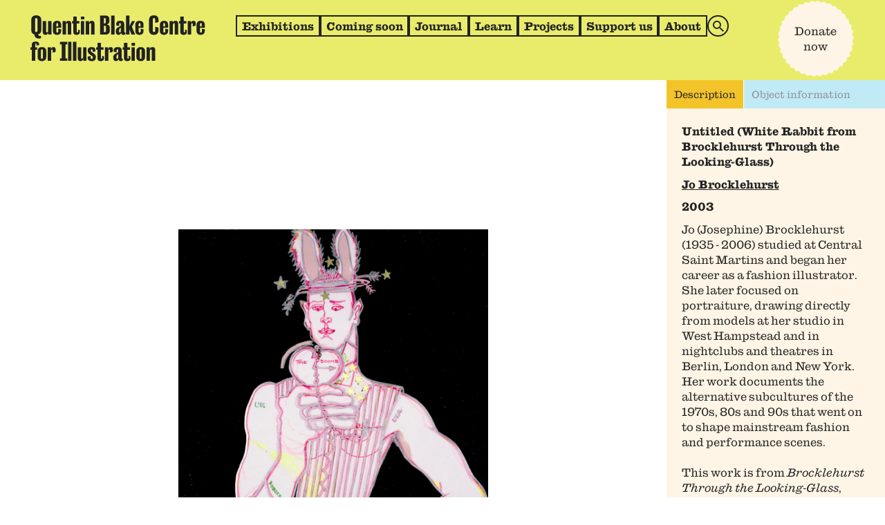

--- FILE ---
content_type: text/html; charset=utf-8
request_url: https://qbcentre.org.uk/illustration-collections/jo-brocklehurst-untitled-white-rabbit-from-brocklehurst-through-the-looking-glass-jb132
body_size: 32350
content:
<!DOCTYPE html><html lang="en-GB" class="sans_6dcea03-module___qDTUG__variable serif_d03f6a72-module__Sl_Lwa__variable"><head><meta charSet="utf-8"/><meta name="viewport" content="width=device-width, initial-scale=1"/><link rel="stylesheet" href="/_next/static/chunks/85a2d2c09ba69c60.css" data-precedence="next"/><link rel="preload" as="script" fetchPriority="low" href="/_next/static/chunks/836f6686a2120296.js"/><script src="/_next/static/chunks/3e8ee72c2dea9c40.js" async=""></script><script src="/_next/static/chunks/d37668db660eaafe.js" async=""></script><script src="/_next/static/chunks/61c8686da1d9d6a5.js" async=""></script><script src="/_next/static/chunks/8a308e4e434f5be3.js" async=""></script><script src="/_next/static/chunks/972980eea4297cdb.js" async=""></script><script src="/_next/static/chunks/turbopack-c5d4986b31098bcc.js" async=""></script><script src="/_next/static/chunks/b4475ae9b8a539b0.js" async=""></script><script src="/_next/static/chunks/bf527f2f6d93e7b0.js" async=""></script><script src="/_next/static/chunks/74bf47476579481a.js" async=""></script><script src="/_next/static/chunks/867013395d1b50cb.js" async=""></script><script src="/_next/static/chunks/00e59edb7097dbbb.js" async=""></script><script src="/_next/static/chunks/542b64c089b0cbe8.js" async=""></script><script src="/_next/static/chunks/c3742e09aff50cf5.js" async=""></script><script src="/_next/static/chunks/c660ec386ab5b8bc.js" async=""></script><script src="/_next/static/chunks/dab87f51585a2205.js" async=""></script><script src="/_next/static/chunks/b9e4e7949024ab1e.js" async=""></script><script src="/_next/static/chunks/53a91927b5df0711.js" async=""></script><script src="/_next/static/chunks/1935ced40b792ef9.js" async=""></script><script src="/_next/static/chunks/3f14c4b1fd7cf725.js" async=""></script><script src="/_next/static/chunks/412a9385f1e0e7b6.js" async=""></script><script src="/_next/static/chunks/d83eca3c7e827080.js" async=""></script><script src="/_next/static/chunks/e1af2e090c6c7de2.js" async=""></script><script src="/_next/static/chunks/72a3e9609b5bf04c.js" async=""></script><meta name="next-size-adjust" content=""/><meta name="pinterest" content="nopin"/><title>Jo Brocklehurst, Untitled (White Rabbit from Brocklehurst Through the Looking-Glass), 2003 | Quentin Blake Centre for Illustration</title><meta name="description" content="Jo (Josephine) Brocklehurst (1935 - 2006) studied at Central Saint Martins and began her career as a fashion illustrator. She later focused on portraiture, drawing directly from models at her studio in West Hampstead and in nightclubs and theatres in Berlin, London and New York. Her work documents the alternative subcultures of the 1970s, 80s and 90s that went on to shape mainstream fashion and performance scenes.

This work is from Brocklehurst Through the Looking-Glass, Brocklehurst’s final series. With an image of herself as a child as the centrepiece, Brocklehurst made hundreds of drawings that re-imagined characters from Lewis Carroll’s Alice novels. Her models were friends and dedicated club-goers who designed and made their own clothes.

Works from the series were framed with bright plastic gemstones and hung on every available space at Brocklehurst’s home studio. She used metallic and neon inks that transformed under ultraviolet lights that she switched on for her guests in the evenings."/><meta property="og:title" content="Jo Brocklehurst, Untitled (White Rabbit from Brocklehurst Through the Looking-Glass), 2003 | Quentin Blake Centre for Illustration"/><meta property="og:description" content="Jo (Josephine) Brocklehurst (1935 - 2006) studied at Central Saint Martins and began her career as a fashion illustrator. She later focused on portraiture, drawing directly from models at her studio in West Hampstead and in nightclubs and theatres in Berlin, London and New York. Her work documents the alternative subcultures of the 1970s, 80s and 90s that went on to shape mainstream fashion and performance scenes.

This work is from Brocklehurst Through the Looking-Glass, Brocklehurst’s final series. With an image of herself as a child as the centrepiece, Brocklehurst made hundreds of drawings that re-imagined characters from Lewis Carroll’s Alice novels. Her models were friends and dedicated club-goers who designed and made their own clothes.

Works from the series were framed with bright plastic gemstones and hung on every available space at Brocklehurst’s home studio. She used metallic and neon inks that transformed under ultraviolet lights that she switched on for her guests in the evenings."/><meta property="og:image" content="https://cdn.sanity.io/images/n83t80i6/production/a38d3a85bd8191be03c90bab380af1612ffeb42a-963x1358.jpg?rect=0,428,963,503&amp;w=1200&amp;h=627&amp;fit=crop&amp;auto=format"/><meta property="og:image:width" content="1200"/><meta property="og:image:height" content="627"/><meta name="twitter:card" content="summary_large_image"/><meta name="twitter:title" content="Jo Brocklehurst, Untitled (White Rabbit from Brocklehurst Through the Looking-Glass), 2003 | Quentin Blake Centre for Illustration"/><meta name="twitter:description" content="Jo (Josephine) Brocklehurst (1935 - 2006) studied at Central Saint Martins and began her career as a fashion illustrator. She later focused on portraiture, drawing directly from models at her studio in West Hampstead and in nightclubs and theatres in Berlin, London and New York. Her work documents the alternative subcultures of the 1970s, 80s and 90s that went on to shape mainstream fashion and performance scenes.

This work is from Brocklehurst Through the Looking-Glass, Brocklehurst’s final series. With an image of herself as a child as the centrepiece, Brocklehurst made hundreds of drawings that re-imagined characters from Lewis Carroll’s Alice novels. Her models were friends and dedicated club-goers who designed and made their own clothes.

Works from the series were framed with bright plastic gemstones and hung on every available space at Brocklehurst’s home studio. She used metallic and neon inks that transformed under ultraviolet lights that she switched on for her guests in the evenings."/><meta name="twitter:image" content="https://cdn.sanity.io/images/n83t80i6/production/a38d3a85bd8191be03c90bab380af1612ffeb42a-963x1358.jpg?rect=0,428,963,503&amp;w=1200&amp;h=627&amp;fit=crop&amp;auto=format"/><meta name="twitter:image:width" content="1200"/><meta name="twitter:image:height" content="627"/><link rel="icon" href="/favicon.ico?favicon.c206941d.ico" sizes="192x192" type="image/x-icon"/><link rel="apple-touch-icon" href="/apple-icon.png?apple-icon.c206941d.png" sizes="192x192" type="image/png"/><script src="/_next/static/chunks/a6dad97d9634a72d.js" noModule=""></script></head><body><div hidden=""><!--$--><!--/$--></div><div id="root"><section aria-label="Notifications alt+T" tabindex="-1" aria-live="polite" aria-relevant="additions text" aria-atomic="false"></section><style data-emotion="css-global uzpoba">body{--black:#222;--white:#fff;--offWhite:#fffcfa;--offBlack:#202020;--grey:#949494;--lightGrey:#eaecf0;--darkGrey:#555555;--yellow:#f3c429;--pistachio:#e9ec6b;--fernGreen:#abb93f;--brilliantBeige:#fff5e6;--lightSage:#85ad92;--retrospectiveRed:#ff7145;--peachEmoji:#ffaec2;--notCorpoBlue:#84d5ef;--siteBackground:var(--white,#fff);--headerBackground:var(--pistachio,#e9ec6b);--highlightBackground:var(--darkGrey,#555555);--lightBackground:var(--brilliantBeige,#fff5e6);--accentColor:var(--brilliantBeige,#fff5e6);--selectionBackground:var(--pistachio,#e9ec6b);--selectionText:var(--black,#222);--audioPlayerBackground:var(--brilliantBeige,#fff5e6);--audioPlayerPadding:0.5555em;--colorText:var(--black,#222);--colorTextSecondary:var(--offBlack,#202020);--colorLink:var(--black, #222);--colorLinkHover:var(--highlightBackground,#555555);--buttonText:var(--highlightBackground,#555555);--buttonBackground:var(--siteBackground,#fff);--buttonTextHover:var(--siteBackground,#fff);--buttonBackgroundHover:var(--highlightBackground,#555555);--fontSizeRoot:calc(1 * 1.125rem);--fontSize:var(--fontSizeRoot,1.125rem);--lineHeight:1.3888;--lineHeightMobileMedium:1.5;--lineHeightSmall:1.342;--lineHeightLarge:1.333;--lineHeightCDHeadline:1.05;--fontSizeLarge:calc(1.5 * var(--fontSize,1.125rem));--fontSizeMedium:calc(1 * var(--fontSize,1.125rem));--fontSizeMediumSmall:calc(0.888 * var(--fontSize,1.125rem));--fontSizeSmall:calc(0.777 * var(--fontSize,1.125rem));--fontSizeXSmall:calc(0.666 * var(--fontSize,1.125rem));--fontSizeMobileMedium:calc(1.111 * var(--fontSize,1.125rem));--fontSizeCDHeadline:calc(2.222 * var(--fontSize,1.125rem));--fontSizeCDLarge:calc(3.333 * var(--fontSize,1.125rem));--fontSizeCDXLarge:calc(3.333 * var(--fontSize,1.125rem));--fontSizeMobileFooter:0.666rem;--fontMargin:calc(
            var(--fontSize,1.125rem) * var(--lineHeight,1.3888)
          );--fontMargin2x:calc(
            2 * var(--fontSize,1.125rem) * var(--lineHeight,1.3888)
          );--padding:var(--fontMargin,1.5624rem);--wordSpacing:calc(0 * 1rem);--fontMain:var(--font-serif,"AntiqueNo6",serif);--fontHeading:var(--font-sans,"CaslonDoricCondensedQB",sans-serif);--containerWidth:calc(84 * var(--fontSize,1.125rem));--wideWidth:calc(65 * var(--fontSize,1.125rem));--fullHeight:100dvh;}@media (min-width:50rem){body{--fontSizeCDLarge:calc(4.444 * var(--fontSize,1.125rem));--fontSizeCDXLargeMin:calc(
              5.555 * var(--fontSize,1.125rem)
            );--fontSizeCDXLargeMax:calc(
              6.666 * var(--fontSize,1.125rem)
            );--fontSizeCDXLarge:var(--fontSizeCDXLargeMax,7.49925rem);--fontSizeCDXLarge:min(
              max(var(--fontSizeCDXLargeMin,6.249375rem),9vw),var(--fontSizeCDXLargeMax,7.49925rem)
            );--fontSizeMinRoot:calc(1 * 1rem);--fontSizeMin:var(--fontSizeMinRoot,1.125rem);--fontSizeMaxRoot:calc(1 * 1.125rem);--fontSizeMax:var(--fontSizeMaxRoot,1.125rem);--fontSize:var(--fontSizeMin,1.125rem);--fontSize:min(
              max(var(--fontSizeMin,1rem),1.125vw),var(--fontSizeMin,1.125rem)
            );}@supports (font-size:clamp(1rem,10vw,2rem)){body{--fontSizeCDXLarge:clamp(
                var(--fontSizeCDXLargeMin,6.249375rem),9vw,var(--fontSizeCDXLargeMax,7.49925rem)
              );}}@supports (font-size:clamp(1rem,10vw,2rem)){body{--fontSize:clamp(
                var(--fontSizeMin,1rem),1.125vw,var(--fontSizeMin,1.125rem)
              );}}}*,*::before,*::after{box-sizing:border-box;}*{margin:0;}::selection{color:var(--selectionText,#222);background:var(--selectionBackground,#e9ec6b);}html,body{height:100%;}body{font-family:var(--fontMain,"AntiqueNo6",serif);font-size:var(--fontSize,1.125rem);line-height:var(--lineHeight,1.3888);color:var(--colorText,#222);background-color:var(--siteBackground,#fff);-webkit-font-smoothing:antialiased;word-spacing:var(--wordSpacing,0);}img,picture,video,canvas,svg,embed,object{display:block;max-width:100%;height:auto;}iframe{display:block;max-width:100%;}input,button,textarea,select{font:inherit;}input[type="button"],button{cursor:pointer;color:var(--buttonText,#555555);background:var(--buttonBackground,#fff);border:0;}input[type="button"]:hover,button:hover,input[type="button"]:focus,button:focus,input[type="button"]:active,button:active{color:var(--buttonTextHover,#fff);background:var(--buttonBackgroundHover,#555555);}input[type="button"]:disabled,button:disabled{opacity:0.5;pointer-events:none;}p,h1,h2,h3,h4,h5,h6{width:100%;}#root,#__next{isolation:isolate;}h1,h2,h3,h4,h5,h6{font-family:var(--fontMain,"AntiqueNo6",serif);font-weight:400;font-size:var(--fontSize,1.125rem);line-height:var(--lineHeight,1.3888);margin:calc(var(--lineHeight,1.3888) * var(--padding,1.5615rem)) 0;padding:0;}p{margin:var(--fontMargin,1.5624rem) 0;padding:0;}a{color:var(--colorLink,#222);text-underline-offset:0.1em;}a:hover{color:var(--colorLinkHover,#555555);}:focus:not(:focus-visible){outline:none;}ul,ol{padding:0;margin:var(--fontMargin,1.5624rem) 0;}li{padding:0;}select{font-size:inherit;}input svg,button svg,a svg{pointer-events:none;}blockquote{font-style:normal;font-size:var(--fontSize,1.125rem);background:var(--lightBackground);padding:calc(0.8333 * var(--padding,1.5615rem));margin-left:0;margin-top:var(--fontMargin,1.5624rem);color:var(--colorTextSecondary,#202020);}strong{font-weight:700;}.overflow-hidden{overflow:hidden;}.sr-only{border:0;clip:rect(1px,1px,1px,1px);-webkit-clip-path:inset(50%);clip-path:inset(50%);height:1px;margin:-1px;overflow:hidden;padding:0;position:absolute!important;width:1px;word-wrap:normal!important;}.sr-only:focus{background-color:var(--white,#fff);border-radius:3px;box-shadow:0 0 2px 2px rgba(0,0,0,0.6);clip:auto!important;-webkit-clip-path:none;clip-path:none;color:var(--black,#222);display:block;font-size:var(--fontSize,1.125rem);font-weight:400;height:auto;left:5px;line-height:normal;padding:var(--padding,1.5615rem);text-decoration:none;top:5px;width:auto;z-index:100000;}@media print{iframe{display:none;}}</style><style data-emotion="css ang9qt">.css-ang9qt{min-height:var(--fullHeight,82vh);display:flex;flex-direction:column;align-items:flex-start;}@supports (display:grid){.css-ang9qt{display:grid;grid-template-columns:repeat(1,minmax(10px,1fr));grid-template-rows:auto minmax(0,1fr) auto;}}.css-ang9qt:has(.modal-gallery){z-index:10000;position:relative;}</style><div class="css-ang9qt eej6i4k1"><style data-emotion="css dv6wig">.css-dv6wig{box-sizing:border-box;left:var(--padding,1.5615rem);top:0;position:fixed;background-color:var(--white,#fff);border-radius:5px;border:2px solid var(--colorLink,#222);max-width:315px;padding:var(--padding,1.5615rem);width:calc(100% - 2 * var(--padding,1.5615rem));box-shadow:0 0 0 4px rgb(0 0 200 / 22%);opacity:0;z-index:100000;font-size:var(--fontSizeSmall,0.874125rem);text-decoration:none;transform:translate3d(0,-100%,0);transition:transform 0.2s,opacity 0.2s;}.css-dv6wig:focus{transform:translate3d(0,var(--padding,1.5615rem),0);opacity:1;outline:1px solid rgba(255,255,255,0);}</style><a class="css-dv6wig eej6i4k0" href="#nav">Skip to navigation</a><a class="css-dv6wig eej6i4k0" href="#main">Skip to content</a><div style="background:var(--headerBackground, #E9EC6B)" class="headroom-wrapper"><div style="position:relative;top:0;left:0;right:0;z-index:200;-webkit-transform:translate3D(0, 0, 0);-ms-transform:translate3D(0, 0, 0);transform:translate3D(0, 0, 0)" class="headroom headroom--unfixed"><style data-emotion="css 1g4ugn7">.css-1g4ugn7{--selectionBackground:var(--notCorpoBlue,#84d5ef);background:var(--headerBackground,#e9ec6b);padding:var(--padding,1.5615rem);max-height:100vh;overflow:auto;}@supports (height:100dvh){.css-1g4ugn7{max-height:100dvh;}}@media (min-width:50rem){.css-1g4ugn7{padding:var(--padding,1.5615rem) calc(2 * var(--padding,1.5615rem));}}@media (min-width:75rem){.css-1g4ugn7{padding:var(--padding,1.5615rem) calc(2 * var(--padding,1.5615rem)) calc(1.2 * var(--padding,1.5615rem));}}</style><header id="nav" class="css-1g4ugn7 eej6i4k124"><style data-emotion="css 118er7c">.css-118er7c{max-width:var(--containerWidth,94.5rem);margin-left:auto;margin-right:auto;display:grid;align-items:flex-start;grid-template-columns:minmax(10px,1fr) auto;gap:var(--fontMargin,1.5624rem);}@media (min-width:75rem){.css-118er7c{gap:var(--fontMargin2x,3.123rem);grid-template-columns:calc(15.755 * var(--fontSize,1.125rem)) minmax(
        10px,1fr
      );}}</style><div class="css-118er7c eej6i4k125"><style data-emotion="css 1rkdve3">.css-1rkdve3{font-weight:700;margin:0;padding:0;display:flex;}.css-1rkdve3 a{--colorLinkHover:var(--offBlack,#202020);text-decoration:none;}</style><h1 class="css-1rkdve3 eej6i4k126"><style data-emotion="css 1qyandv">.css-1qyandv{display:block;--frameRatioW:280;--frameRatioH:74;--frameMaxHeight:calc(4.1666 * var(--fontSize,1.125rem));--ratio:calc(var(--frameRatioH) / var(--frameRatioW) * 100%);--frameHeight:min(var(--ratio),var(--frameMaxHeight));position:relative;padding-bottom:var(--frameHeight);width:min(
    calc(var(--frameHeight) * (var(--frameRatioW) / var(--frameRatioH))),100%
  );height:0;}.css-1qyandv >*,.css-1qyandv svg{display:block;position:absolute;top:0;left:0;width:100%;height:100%;}</style><span class="css-1qyandv eej6i4k3"><a href="/"><svg width="1em" height="1em" viewBox="0 0 280 74" fill="none" xmlns="http://www.w3.org/2000/svg" class=""><path d="M17.32,7.64 C17.32,2.28 13.6,0.199998 9.32,0.199998 C5.04,0.199998 1.32,2.28 1.32,7.64 L1.32,23.88 C1.32,27.96 3.48,30.04 6.44,30.8 C6.92,35.72 9.04,37.24 14.04,37.24 C14.96,37.24 16.2,37.08 16.8,36.8 L16.8,33 C16.56,33.08 16.04,33.199998 15.48,33.199998 C13.48,33.199998 12.72,32.72 12.48,30.72 C15.28,29.92 17.32,27.8 17.32,23.88 L17.32,7.64 Z M11.24,6.68 L11.24,24.8 C11.24,26.32 10.48,26.84 9.32,26.84 C8.16,26.84 7.4,26.32 7.4,24.8 L7.4,6.68 C7.4,5.16 8.16,4.64 9.32,4.64 C10.48,4.64 11.24,5.16 11.24,6.68 Z M33.6728,9.36 L28.1928,9.36 L28.1928,25.12 C28.1928,26.72 27.5128,27.52 26.4328,27.52 C25.4728,27.52 25.1928,27 25.1928,25.96 L25.1928,9.36 L19.7128,9.36 L19.7128,26.76 C19.7128,29.68 21.0328,31.4 23.9128,31.4 C26.0728,31.4 27.7528,30.64 28.2728,28.28 L28.4328,28.28 L28.4328,31 L33.6728,31 L33.6728,9.36 Z M49.1628,25.16 L49.1628,22.48 L44.5628,21.72 L44.5628,25.76 C44.5628,27.08 44.1228,27.8 42.9228,27.8 C41.7228,27.8 41.4028,27.08 41.4028,25.76 L41.4028,20.24 L49.1628,20.24 L49.1628,15.2 C49.1628,11.28 47.0428,8.96 42.5228,8.96 C38.6028,8.96 35.9228,11.28 35.9228,15.32 L35.9228,25.04 C35.9228,29.08 38.5228,31.4 42.4428,31.4 C46.6828,31.4 49.1628,29.2 49.1628,25.16 Z M42.8428,12.56 C43.9628,12.56 44.2428,13.24 44.2428,14.6 L44.2428,18 L41.4028,18 L41.4028,14.6 C41.4028,13.24 41.6828,12.56 42.8428,12.56 Z M51.3953,31 L56.8753,31 L56.8753,15.32 C56.8753,13.72 57.5553,12.84 58.5953,12.84 C59.5553,12.84 59.8753,13.36 59.8753,14.4 L59.8753,31 L65.3553,31 L65.3553,13.6 C65.3553,10.72 64.0753,8.96 61.1553,8.96 C59.0353,8.96 57.3153,9.8 56.7953,12.12 L56.6353,12.12 L56.6353,9.36 L51.3953,9.36 L51.3953,31 Z M68.7253,26.76 C68.7253,30.56 70.9253,31.4 74.0053,31.4 C77.8453,31.4 79.1653,29.6 79.1653,26.36 C79.1653,25.48 79.0453,24.4 78.8053,23.64 L76.0853,23.04 C76.2453,24 76.3253,24.84 76.3253,25.84 C76.3253,26.88 76.0053,27.44 75.2453,27.44 C74.6853,27.44 74.2053,27.2 74.2053,26.16 L74.2053,13.16 L78.4053,13.16 L78.4053,9.36 L74.2053,9.36 L74.2053,2.28 L68.7253,2.28 L68.7253,9.36 L66.6053,9.36 L66.6053,13.16 L68.7253,13.16 L68.7253,26.76 Z M86.2131,2.28 L80.6531,2.28 L80.6531,6.76 L86.2131,6.76 L86.2131,2.28 Z M80.6531,31 L86.1331,31 L86.1331,9.36 L80.6531,9.36 L80.6531,31 Z M88.6219,31 L94.1019,31 L94.1019,15.32 C94.1019,13.72 94.7819,12.84 95.8219,12.84 C96.7819,12.84 97.1019,13.36 97.1019,14.4 L97.1019,31 L102.582,31 L102.582,13.6 C102.582,10.72 101.302,8.96 98.3819,8.96 C96.2619,8.96 94.5419,9.8 94.0219,12.12 L93.8619,12.12 L93.8619,9.36 L88.6219,9.36 L88.6219,31 Z M120.158,0.599998 L111.438,0.599998 L111.438,31 L120.158,31 C124.798,31 127.078,28.68 127.078,24.52 L127.078,19.84 C127.078,16.84 125.318,15.28 122.518,14.84 L122.518,14.68 C124.918,14.08 126.358,12.52 126.358,9.96 L126.358,6.76 C126.358,2.2 124.038,0.599998 120.158,0.599998 Z M120.558,6.24 L120.558,11.08 C120.558,12.76 119.838,13.12 118.758,13.12 L117.518,13.12 L117.518,4.64 L118.838,4.64 C120.158,4.64 120.558,5.04 120.558,6.24 Z M120.958,18.96 L120.958,24.68 C120.958,26.64 120.278,26.96 119.078,26.96 L117.518,26.96 L117.518,16.92 L119.078,16.92 C120.318,16.92 120.958,17.6 120.958,18.96 Z M129.208,31 L134.688,31 L134.688,0.599998 L129.208,0.599998 L129.208,31 Z M142.379,17.24 C142.179,16.32 142.019,15.4 142.019,14.16 C142.019,13.12 142.539,12.6 143.339,12.6 C144.219,12.6 144.659,13.04 144.659,14.04 L144.659,16.48 C144.259,17.4 143.499,17.88 141.219,18.96 C139.619,19.64 136.619,21.4 136.619,25.24 L136.619,25.96 C136.619,29.64 138.139,31.4 141.019,31.4 C143.059,31.4 144.539,30.24 145.059,28.64 L145.219,28.64 C145.539,30.68 147.019,31.4 149.019,31.4 C150.179,31.4 151.299,31 151.779,30.6 L151.779,27.2 C151.619,27.28 151.379,27.4 150.979,27.4 C150.459,27.4 150.139,27.12 150.139,26.36 L150.139,14.24 C150.139,10.4 147.979,8.96 143.739,8.96 C140.139,8.96 137.339,10.4 137.339,14.04 C137.339,15.16 137.499,16.04 137.699,16.64 L142.379,17.24 Z M143.179,27.76 C142.379,27.76 141.819,27.28 141.819,25.8 L141.819,24.72 C141.819,22.76 142.419,21.92 143.139,21.32 C143.979,20.64 144.339,20.32 144.659,19.76 L144.659,25.16 C144.659,26.76 144.259,27.76 143.179,27.76 Z M158.754,22.92 L161.794,31 L167.754,31 L162.514,18.599998 L167.394,9.36 L162.554,9.36 L158.794,17.08 L158.594,17.08 L158.594,0.599998 L153.114,0.599998 L153.114,31 L158.594,31 L158.594,22.92 L158.754,22.92 Z M181.077,25.16 L181.077,22.48 L176.477,21.72 L176.477,25.76 C176.477,27.08 176.037,27.8 174.837,27.8 C173.637,27.8 173.317,27.08 173.317,25.76 L173.317,20.24 L181.077,20.24 L181.077,15.2 C181.077,11.28 178.957,8.96 174.437,8.96 C170.517,8.96 167.837,11.28 167.837,15.32 L167.837,25.04 C167.837,29.08 170.437,31.4 174.357,31.4 C178.597,31.4 181.077,29.2 181.077,25.16 Z M174.757,12.56 C175.877,12.56 176.157,13.24 176.157,14.6 L176.157,18 L173.317,18 L173.317,14.6 C173.317,13.24 173.597,12.56 174.757,12.56 Z M195.916,6.68 C195.916,5.16 196.676,4.64 197.836,4.64 C198.996,4.64 199.636,5.16 199.636,6.68 L199.636,12.4 L204.996,10.92 L204.996,7.44 C204.996,2.68 202.356,0.199998 197.556,0.199998 C193.196,0.199998 189.836,2.64 189.836,7.72 L189.836,23.88 C189.836,29.08 193.196,31.4 197.556,31.4 C202.396,31.4 204.996,28.92 204.996,24.16 L204.996,19.88 L199.636,18.4 L199.636,24.92 C199.636,26.44 198.996,26.96 197.836,26.96 C196.676,26.96 195.916,26.44 195.916,24.92 L195.916,6.68 Z M220.413,25.16 L220.413,22.48 L215.813,21.72 L215.813,25.76 C215.813,27.08 215.373,27.8 214.173,27.8 C212.973,27.8 212.653,27.08 212.653,25.76 L212.653,20.24 L220.413,20.24 L220.413,15.2 C220.413,11.28 218.293,8.96 213.773,8.96 C209.853,8.96 207.173,11.28 207.173,15.32 L207.173,25.04 C207.173,29.08 209.773,31.4 213.693,31.4 C217.933,31.4 220.413,29.2 220.413,25.16 Z M214.093,12.56 C215.213,12.56 215.493,13.24 215.493,14.6 L215.493,18 L212.653,18 L212.653,14.6 C212.653,13.24 212.933,12.56 214.093,12.56 Z M222.645,31 L228.125,31 L228.125,15.32 C228.125,13.72 228.805,12.84 229.845,12.84 C230.805,12.84 231.125,13.36 231.125,14.4 L231.125,31 L236.605,31 L236.605,13.6 C236.605,10.72 235.325,8.96 232.405,8.96 C230.285,8.96 228.565,9.8 228.045,12.12 L227.885,12.12 L227.885,9.36 L222.645,9.36 L222.645,31 Z M239.975,26.76 C239.975,30.56 242.175,31.4 245.255,31.4 C249.095,31.4 250.415,29.6 250.415,26.36 C250.415,25.48 250.295,24.4 250.055,23.64 L247.335,23.04 C247.495,24 247.575,24.84 247.575,25.84 C247.575,26.88 247.255,27.44 246.495,27.44 C245.935,27.44 245.455,27.2 245.455,26.16 L245.455,13.16 L249.655,13.16 L249.655,9.36 L245.455,9.36 L245.455,2.28 L239.975,2.28 L239.975,9.36 L237.855,9.36 L237.855,13.16 L239.975,13.16 L239.975,26.76 Z M251.903,31 L257.383,31 L257.383,15.68 C257.383,13.52 258.063,12.8 258.863,12.8 C259.703,12.8 259.823,13.32 259.823,14.36 C259.823,15.24 259.703,16.68 259.623,17.8 L264.263,16.88 C264.463,15.56 264.623,14.16 264.623,13.32 C264.623,10.24 263.463,8.96 261.223,8.96 C259.103,8.96 257.743,9.8 257.303,12.2 L257.143,12.2 L257.143,9.36 L251.903,9.36 L251.903,31 Z M279.124,25.16 L279.124,22.48 L274.524,21.72 L274.524,25.76 C274.524,27.08 274.084,27.8 272.884,27.8 C271.684,27.8 271.364,27.08 271.364,25.76 L271.364,20.24 L279.124,20.24 L279.124,15.2 C279.124,11.28 277.004,8.96 272.484,8.96 C268.564,8.96 265.884,11.28 265.884,15.32 L265.884,25.04 C265.884,29.08 268.484,31.4 272.404,31.4 C276.644,31.4 279.124,29.2 279.124,25.16 Z M272.804,12.56 C273.924,12.56 274.204,13.24 274.204,14.6 L274.204,18 L271.364,18 L271.364,14.6 C271.364,13.24 271.644,12.56 272.804,12.56 Z M0.12,51.36 L0.12,55.16 L2.2,55.16 L2.2,73 L7.68,73 L7.68,55.16 L10.8,55.16 L10.8,51.36 L7.68,51.36 L7.68,46.64 C7.68,45.64 8.12,45.28 8.8,45.28 C9.44,45.28 9.84,45.64 9.84,46.52 C9.84,47.16 9.8,47.88 9.64,48.6 L13.72,47.88 C13.84,47.32 13.92,46.92 13.92,46.44 C13.92,43.6 12.2,42.2 8.4,42.2 C4.72,42.2 2.2,43.56 2.2,47.08 L2.2,51.36 L0.12,51.36 Z M25.3506,66.92 L25.3506,57.44 C25.3506,53 22.3106,50.96 18.4306,50.96 C14.5106,50.96 11.5106,53 11.5106,57.44 L11.5106,66.92 C11.5106,71.4 14.5106,73.4 18.4306,73.4 C22.3106,73.4 25.3506,71.4 25.3506,66.92 Z M16.9506,56.6 C16.9506,55.28 17.2706,54.56 18.4306,54.56 C19.5506,54.56 19.9106,55.28 19.9106,56.6 L19.9106,67.76 C19.9106,69.08 19.5506,69.8 18.4306,69.8 C17.2706,69.8 16.9506,69.08 16.9506,67.76 L16.9506,56.6 Z M27.6844,73 L33.1644,73 L33.1644,57.68 C33.1644,55.52 33.8444,54.8 34.6444,54.8 C35.4844,54.8 35.6044,55.32 35.6044,56.36 C35.6044,57.24 35.4844,58.68 35.4044,59.8 L40.0444,58.88 C40.2444,57.56 40.4044,56.16 40.4044,55.32 C40.4044,52.24 39.2444,50.96 37.0044,50.96 C34.8844,50.96 33.5244,51.8 33.0844,54.2 L32.9244,54.2 L32.9244,51.36 L27.6844,51.36 L27.6844,73 Z M47.3494,73 L58.7894,73 L58.7894,68.96 L56.1094,68.96 L56.1094,46.64 L58.7894,46.64 L58.7894,42.6 L47.3494,42.6 L47.3494,46.64 L50.0294,46.64 L50.0294,68.96 L47.3494,68.96 L47.3494,73 Z M60.2234,73 L65.7034,73 L65.7034,42.6 L60.2234,42.6 L60.2234,73 Z M68.075,73 L73.555,73 L73.555,42.6 L68.075,42.6 L68.075,73 Z M89.7666,51.36 L84.2866,51.36 L84.2866,67.12 C84.2866,68.72 83.6066,69.52 82.5266,69.52 C81.5666,69.52 81.2866,69 81.2866,67.96 L81.2866,51.36 L75.8066,51.36 L75.8066,68.76 C75.8066,71.68 77.1266,73.4 80.0066,73.4 C82.1666,73.4 83.8466,72.64 84.3666,70.28 L84.5266,70.28 L84.5266,73 L89.7666,73 L89.7666,51.36 Z M96.5766,65.16 L91.8566,66.12 C91.6966,66.72 91.5766,67.48 91.5766,68.08 C91.5766,71.72 94.2166,73.4 98.2566,73.4 C102.417,73.4 104.777,71.4 104.777,67.08 C104.777,64.76 103.937,63.52 103.057,62.52 C101.897,61.28 98.7766,59.4 98.0166,58.84 C97.2566,58.2 96.5766,57.68 96.5766,56.24 C96.5766,54.92 97.2566,54.48 98.1366,54.48 C99.0966,54.48 99.7366,55.08 99.7366,57 C99.7366,57.4 99.6966,58.12 99.6566,58.64 L104.017,57.92 C104.097,57.6 104.177,56.96 104.177,56.52 C104.177,53.16 102.377,50.96 98.0966,50.96 C94.4966,50.96 91.6566,52.44 91.6566,56.44 C91.6566,59.04 92.6166,60.52 93.6166,61.56 C94.8966,62.76 98.2566,64.88 99.0566,65.6 C99.4566,65.96 99.8166,66.48 99.8166,67.6 C99.8166,69.48 99.1766,69.88 98.0566,69.88 C97.1366,69.88 96.2966,69.44 96.2966,67.88 C96.2966,66.76 96.4166,66 96.5766,65.16 Z M107.358,68.76 C107.358,72.56 109.558,73.4 112.638,73.4 C116.478,73.4 117.798,71.6 117.798,68.36 C117.798,67.48 117.678,66.4 117.438,65.64 L114.718,65.04 C114.878,66 114.958,66.84 114.958,67.84 C114.958,68.88 114.638,69.44 113.878,69.44 C113.318,69.44 112.838,69.2 112.838,68.16 L112.838,55.16 L117.038,55.16 L117.038,51.36 L112.838,51.36 L112.838,44.28 L107.358,44.28 L107.358,51.36 L105.238,51.36 L105.238,55.16 L107.358,55.16 L107.358,68.76 Z M119.286,73 L124.766,73 L124.766,57.68 C124.766,55.52 125.446,54.8 126.246,54.8 C127.086,54.8 127.206,55.32 127.206,56.36 C127.206,57.24 127.086,58.68 127.006,59.8 L131.646,58.88 C131.846,57.56 132.006,56.16 132.006,55.32 C132.006,52.24 130.846,50.96 128.606,50.96 C126.486,50.96 125.126,51.8 124.686,54.2 L124.526,54.2 L124.526,51.36 L119.286,51.36 L119.286,73 Z M138.317,59.24 C138.117,58.32 137.957,57.4 137.957,56.16 C137.957,55.12 138.477,54.6 139.277,54.6 C140.157,54.6 140.597,55.04 140.597,56.04 L140.597,58.48 C140.197,59.4 139.437,59.88 137.157,60.96 C135.557,61.64 132.557,63.4 132.557,67.24 L132.557,67.96 C132.557,71.64 134.077,73.4 136.957,73.4 C138.997,73.4 140.477,72.24 140.997,70.64 L141.157,70.64 C141.477,72.68 142.957,73.4 144.957,73.4 C146.117,73.4 147.237,73 147.717,72.6 L147.717,69.2 C147.557,69.28 147.317,69.4 146.917,69.4 C146.397,69.4 146.077,69.12 146.077,68.36 L146.077,56.24 C146.077,52.4 143.917,50.96 139.677,50.96 C136.077,50.96 133.277,52.4 133.277,56.04 C133.277,57.16 133.437,58.04 133.637,58.64 L138.317,59.24 Z M139.117,69.76 C138.317,69.76 137.757,69.28 137.757,67.8 L137.757,66.72 C137.757,64.76 138.357,63.92 139.077,63.32 C139.917,62.64 140.277,62.32 140.597,61.76 L140.597,67.16 C140.597,68.76 140.197,69.76 139.117,69.76 Z M149.819,68.76 C149.819,72.56 152.019,73.4 155.099,73.4 C158.939,73.4 160.259,71.6 160.259,68.36 C160.259,67.48 160.139,66.4 159.899,65.64 L157.179,65.04 C157.339,66 157.419,66.84 157.419,67.84 C157.419,68.88 157.099,69.44 156.339,69.44 C155.779,69.44 155.299,69.2 155.299,68.16 L155.299,55.16 L159.499,55.16 L159.499,51.36 L155.299,51.36 L155.299,44.28 L149.819,44.28 L149.819,51.36 L147.699,51.36 L147.699,55.16 L149.819,55.16 L149.819,68.76 Z M167.307,44.28 L161.747,44.28 L161.747,48.76 L167.307,48.76 L167.307,44.28 Z M161.747,73 L167.227,73 L167.227,51.36 L161.747,51.36 L161.747,73 Z M183.476,66.92 L183.476,57.44 C183.476,53 180.436,50.96 176.556,50.96 C172.636,50.96 169.636,53 169.636,57.44 L169.636,66.92 C169.636,71.4 172.636,73.4 176.556,73.4 C180.436,73.4 183.476,71.4 183.476,66.92 Z M175.076,56.6 C175.076,55.28 175.396,54.56 176.556,54.56 C177.676,54.56 178.036,55.28 178.036,56.6 L178.036,67.76 C178.036,69.08 177.676,69.8 176.556,69.8 C175.396,69.8 175.076,69.08 175.076,67.76 L175.076,56.6 Z M185.809,73 L191.289,73 L191.289,57.32 C191.289,55.72 191.969,54.84 193.009,54.84 C193.969,54.84 194.289,55.36 194.289,56.4 L194.289,73 L199.769,73 L199.769,55.6 C199.769,52.72 198.489,50.96 195.569,50.96 C193.449,50.96 191.729,51.8 191.209,54.12 L191.049,54.12 L191.049,51.36 L185.809,51.36 L185.809,73 Z" fill="currentColor"></path></svg></a></span></h1><style data-emotion="css 1oh1bzt">.css-1oh1bzt{display:none;}@media (min-width:75rem){.css-1oh1bzt{display:grid;min-height:calc(4.1666 * var(--fontSize,1.125rem));grid-template-columns:minmax(10px,1fr) auto;gap:calc(0.2777 * var(--fontSize,1.125rem));align-items:flex-start;}}.css-1oh1bzt nav{display:grid;gap:calc(0.2777 * var(--fontSize,1.125rem));}@media (min-width:75rem){.css-1oh1bzt nav{margin-left:var(--fontMargin2x,3.123rem);}@supports (gap:1rem){.css-1oh1bzt nav{margin-left:0;}}}.css-1oh1bzt nav>ul{display:flex;flex-flow:row wrap;gap:calc(0.2777 * var(--fontSize,1.125rem));}.css-1oh1bzt nav>ul >li{margin-right:calc(0.2777 * var(--fontSize,1.125rem));}@supports (gap:1rem){.css-1oh1bzt nav>ul >li{margin-right:0;}}.css-1oh1bzt nav>ul +ul>li{margin-top:calc(0.2777 * var(--fontSize,1.125rem));}@supports (gap:1rem){.css-1oh1bzt nav>ul +ul>li{margin-top:0;}}.css-1oh1bzt >a,.css-1oh1bzt >button{--colorLinkHover:var(--offBlack,#202020);color:var(--colorLink,#222);background:transparent;border:0;border-radius:50%;padding:0;height:1.888em;width:1.888em;display:flex;align-items:center;justify-content:center;}.css-1oh1bzt >a svg,.css-1oh1bzt >button svg{display:flex;height:1.111em;width:1.111em;}.css-1oh1bzt >a:hover,.css-1oh1bzt >button:hover,.css-1oh1bzt >a:focus,.css-1oh1bzt >button:focus{color:var(--white,#fff);background:var(--black,#222);border:0;}</style><div class="css-1oh1bzt eej6i4k131"><nav><style data-emotion="css 10x06ts">.css-10x06ts{margin:0;padding:0;list-style-type:none;}.css-10x06ts li{font-weight:700;}.css-10x06ts li a{padding:calc((0.2777 * var(--fontSize,1.125rem)) - 2px) calc((0.555 * var(--fontSize,1.125rem)) - 2px);border:2px solid currentColor;text-decoration:none;display:inline-block;}.css-10x06ts li a.active,.css-10x06ts li a[aria-current="page"]{--colorLink:var(--headerBackground,#e9ec6b);background:var(--colorText,#222);border-color:var(--colorText,#222);color:var(--headerBackground,#e9ec6b);}.css-10x06ts li a:hover,.css-10x06ts li a:focus{background:var(--colorText,#222);border-color:var(--colorText,#222);color:var(--headerBackground,#e9ec6b);}</style><ul class="css-10x06ts eej6i4k127"><li><a href="/exhibitions">Exhibitions</a></li><li><a href="/coming-soon">Coming soon</a></li><li><a href="/journal">Journal</a></li><li><a href="/learn">Learn</a></li><li><a href="/projects">Projects</a></li><li><a href="/support">Support us</a></li><li><a href="/about">About</a></li><li><style data-emotion="css 2lzj2j">.css-2lzj2j{border-radius:50%;width:calc(
    (0.2777 * var(--fontSize,1.125rem)) +
      (var(--fontSize) * var(--lineHeight)) + 4px
  );height:calc(
    (0.2777 * var(--fontSize,1.125rem)) +
      (var(--fontSize) * var(--lineHeight)) + 4px
  );border:2px solid currentColor;display:flex;align-items:center;justify-content:center;color:var(--colorLink);background:transparent;padding:0;}.css-2lzj2j:hover,.css-2lzj2j:focus{background:var(--colorText,#222);border-color:var(--colorText,#222);color:var(--headerBackground,#e9ec6b);}</style><button class="css-2lzj2j eej6i4k128"><svg width="1em" height="1em" viewBox="0 0 100 100" fill="none" xmlns="http://www.w3.org/2000/svg" class=""><path d="M71.469478,62.8929057 L66.9526218,62.8929057 L65.3517107,61.3491701 C70.9548994,54.8311751 74.3282477,46.3692166 74.3282477,37.1639781 C74.3282477,16.6380113 57.6902078,0 37.1640124,0 C16.6380456,0 0,16.6380113 0,37.1639781 C0,57.6899448 16.6380456,74.3279847 37.1640124,74.3279847 C46.3692509,74.3279847 54.8314381,70.9546364 61.3494331,65.3514477 L62.8931687,66.9523588 L62.8931687,71.469215 L91.4808662,99.999737 L100,91.4806032 L71.469478,62.8929057 Z M37.1640124,62.8929057 C22.927339,62.8929057 11.4350847,51.4006514 11.4350847,37.1639781 C11.4350847,22.9273619 22.927339,11.4350504 37.1640124,11.4350504 C51.4006857,11.4350504 62.8931687,22.9273619 62.8931687,37.1639781 C62.8931687,51.4006514 51.4006857,62.8929057 37.1640124,62.8929057 Z" fill="currentColor"></path></svg></button></li></ul><style data-emotion="css 1oe0ak9">.css-1oe0ak9{margin:0;padding:0;list-style-type:none;}.css-1oe0ak9 li{font-weight:700;}.css-1oe0ak9 li a{padding:calc((0.2777 * var(--fontSize,1.125rem)) - 2px) calc((0.555 * var(--fontSize,1.125rem)) - 2px);border:2px solid currentColor;text-decoration:none;display:inline-block;}.css-1oe0ak9 li a.active,.css-1oe0ak9 li a[aria-current="page"]{--colorLink:var(--headerBackground,#e9ec6b);background:var(--colorText,#222);border-color:var(--colorText,#222);color:var(--headerBackground,#e9ec6b);}.css-1oe0ak9 li a:hover,.css-1oe0ak9 li a:focus{background:var(--colorText,#222);border-color:var(--colorText,#222);color:var(--headerBackground,#e9ec6b);}.css-1oe0ak9 li{font-weight:400;}.css-1oe0ak9 li a{padding:calc((0.2777 * var(--fontSize,1.125rem)) - 1px) calc((0.555 * var(--fontSize,1.125rem)) - 1px);border:1px solid currentColor;}.css-1oe0ak9 li a.active,.css-1oe0ak9 li a[aria-current="page"]{--colorLink:var(--headerBackground,#e9ec6b);background:var(--colorText,#222);border-color:var(--colorText,#222);color:var(--headerBackground,#e9ec6b);}.css-1oe0ak9 li a:hover,.css-1oe0ak9 li a:focus{background:var(--colorText,#222);border-color:var(--colorText,#222);color:var(--headerBackground,#e9ec6b);}</style><ul class="css-1oe0ak9 eej6i4k130"></ul></nav><style data-emotion="css 13f9pqm">.css-13f9pqm{position:relative;width:calc(7 * var(--fontSize,1.125rem));height:0;}</style><div class="css-13f9pqm eej6i4k138"><style data-emotion="css 1c8369n">.css-1c8369n{position:relative;--ctaBackground:var(--brilliantBeige);width:calc(13 * var(--fontSize,1.125rem));max-width:100%;margin:0 auto;position:relative;overflow:hidden;order:1;position:absolute;width:calc(7 * var(--fontSize,1.125rem));margin-top:calc(-1 * var(--padding));}.css-1c8369n >a{position:relative;width:100%;height:0;padding-top:100%;display:block;}.css-1c8369n >a:hover,.css-1c8369n >a:focus{color:var(--colorText,#222);}.css-1c8369n >a:hover .eej6i4k39{animation-play-state:running;}@media (min-width:50rem){.css-1c8369n{grid-area:cta;margin-top:calc(-0.5 * var(--fontMargin,1.5624rem));}}@media (min-width:50rem){.css-1c8369n{margin-top:calc(-1 * var(--padding))!important;}}</style><div class="css-1c8369n eej6i4k139"><a href="/donate"><style data-emotion="css 1sxwroc animation-b7n1on">.css-1sxwroc{display:block;position:absolute;top:0;left:0;width:100%;height:100%;animation-name:animation-b7n1on;animation-duration:4s;animation-timing-function:linear;animation-iteration-count:infinite;animation-play-state:paused;will-change:transform;}.css-1sxwroc svg{color:var(--ctaBackground);width:100%;height:100%;}@keyframes animation-b7n1on{0%{transform:rotate(0deg);}100%{transform:rotate(360deg);}}</style><span aria-hidden="true" class="css-1sxwroc eej6i4k39"><svg xmlns="http://www.w3.org/2000/svg" viewBox="0 0 100 100" aria-labelledby="shape9-" class="icon" width="1em" height="1em"><title id="shape9-">Shape 9</title><path d="M89.8764314,77.0855938 C89.94178,77.4370239 89.934519,77.7978933 89.8553746,78.1464191 C89.7762302,78.4949449 89.6259285,78.82314 89.4153608,79.1113998 C89.2040671,79.3996597 88.9361379,79.6414494 88.6282735,79.8229733 C88.320409,80.003771 87.9784181,80.1199463 87.6233575,80.163512 C86.8616835,80.2571783 86.1617275,80.628213 85.6563652,81.2061849 C85.1510028,81.7834307 84.8772649,82.5269524 84.885978,83.2944352 C84.8983216,83.6516741 84.8344252,84.0074608 84.6993715,84.3385603 C84.5650439,84.6703859 84.3617372,84.9688111 84.1032472,85.2164096 C83.8447573,85.463282 83.5368928,85.653519 83.1999846,85.7740508 C82.8630763,85.8938565 82.5043852,85.9417788 82.1478724,85.9134611 C81.3876506,85.8851434 80.6419506,86.1356463 80.0538134,86.6177736 C79.4649501,87.100627 79.0728586,87.7817045 78.9516007,88.5332132 C78.8993218,88.8875477 78.7737073,89.2273603 78.5849225,89.5315943 C78.3954116,89.8358282 78.1456348,90.0972226 77.8508401,90.3012554 C77.5560454,90.5052882 77.2227676,90.6461507 76.8713375,90.7158558 C76.5199073,90.7862871 76.1583118,90.7833827 75.8083339,90.7071427 C75.0597295,90.5466756 74.2784509,90.6701118 73.6155259,91.052038 C72.9523104,91.4339641 72.4547172,92.0489669 72.2187362,92.7772405 C72.1107659,93.1199575 71.9333808,93.4365351 71.6976176,93.7080948 C71.4618544,93.9789283 71.1727959,94.1989352 70.8484491,94.3535935 C70.5241023,94.5082519 70.1712926,94.5946572 69.8120932,94.6077269 C69.4528938,94.6200705 69.0949288,94.5590785 68.7604893,94.4269292 C68.0425262,94.1321345 67.2397552,94.1176126 66.5116994,94.3869939 C65.7835709,94.6563753 65.1835257,95.1893293 64.830716,95.8812982 C64.6656019,96.1993279 64.4369545,96.4796007 64.1589326,96.7061425 C63.8809833,96.9319582 63.5594682,97.0989601 63.2145003,97.1962569 C62.8694598,97.2928275 62.5082274,97.3182409 62.1530941,97.2695925 C61.7978883,97.2216702 61.4564057,97.1011384 61.1497756,96.9159841 C60.4918606,96.5224404 59.7117437,96.3866605 58.9595816,96.5340579 C58.207492,96.6814553 57.5365073,97.1018645 57.0758724,97.7146889 C56.867483,98.0080315 56.5991908,98.2541778 56.2886398,98.4364277 C55.9780888,98.6179516 55.6323948,98.7319485 55.2745024,98.7704316 C54.9165374,98.8089147 54.5545789,98.7711577 54.2124427,98.6586129 C53.8703792,98.5467942 53.5559799,98.3630921 53.2900838,98.1205763 C52.7044153,97.6268314 51.9573358,97.3654371 51.1913778,97.3872199 C50.4254198,97.4090028 49.6943144,97.7125107 49.1376171,98.2389298 C48.8845728,98.4966936 48.5794676,98.697096 48.2426319,98.8277931 C47.9057963,98.9584903 47.5449269,99.0158518 47.1842027,98.9962473 C46.8234785,98.9759166 46.4711045,98.880072 46.150606,98.7130701 C45.8301801,98.5460681 45.5488908,98.3129915 45.325689,98.0290882 C44.8306372,97.4445815 44.1376518,97.0626553 43.3790274,96.9566454 C42.6203304,96.8499094 41.8491445,97.0270766 41.2124315,97.4525685 C40.9203233,97.6645884 40.5864647,97.8112596 40.233074,97.8838692 C39.8796834,97.9564787 39.5148931,97.9528482 39.1630273,97.8737038 C38.8110889,97.7945594 38.480062,97.6413533 38.19202,97.4242508 C37.9039054,97.2071483 37.665383,96.9312321 37.4922093,96.6146545 C37.1008439,95.964073 36.4857685,95.4790413 35.7623597,95.2503213 C35.0388783,95.0216013 34.2566558,95.0637148 33.562436,95.370127 C33.2390331,95.5320463 32.884989,95.6228082 32.5237566,95.636604 C32.1625242,95.6503999 31.8025987,95.5865035 31.4677961,95.4499975 C31.1330662,95.3142177 30.8313009,95.1080066 30.5825407,94.8458862 C30.333853,94.5830397 30.1439791,94.2708187 30.0255529,93.9295539 C29.7483297,93.2172543 29.2181349,92.6327476 28.5365492,92.2871262 C27.8549635,91.9415048 27.0698366,91.859456 26.3315428,92.0562278 C25.9898423,92.1622378 25.6295538,92.1949121 25.2744206,92.1520724 C24.9192873,92.1092328 24.5771512,91.9916054 24.2705211,91.8079032 C23.9638184,91.623475 23.6995197,91.3766026 23.4949061,91.0832601 C23.2902198,90.7899175 23.1497929,90.4566398 23.082847,90.1052096 C22.921799,89.3449878 22.4840361,88.6726235 21.8546567,88.2173617 C21.2252046,87.7620999 20.4490813,87.557341 19.6770241,87.6422942 C19.3190591,87.6894904 18.9553579,87.6589944 18.6100269,87.5537105 C18.2646234,87.4491528 17.9456497,87.2712594 17.6742353,87.0338263 C17.4028208,86.795667 17.18521,86.5023245 17.0358522,86.1741294 C16.886567,85.8452082 16.8089474,85.4886953 16.8082939,85.1278259 C16.7748209,84.3632475 16.461293,83.6378783 15.927395,83.0896763 C15.3935697,82.5414743 14.6766958,82.2089226 13.9132791,82.1544655 C13.5553867,82.1312304 13.2062075,82.0339336 12.8873064,81.8698361 C12.5684779,81.7057385 12.2866803,81.4777446 12.0594851,81.2003762 C11.8322898,80.9230077 11.6645618,80.6013475 11.5665389,80.2564522 C11.4685887,79.9115569 11.4424492,79.5499614 11.4898633,79.1949008 C11.5849818,78.4455704 11.4050553,77.6875268 10.9834118,77.0616326 C10.5618408,76.4350123 9.92723346,75.983381 9.19750763,75.7895136 C8.84927229,75.7067387 8.52173068,75.5528065 8.23506823,75.3386084 C7.94835496,75.1244102 7.70862732,74.8535767 7.53064682,74.5435339 C7.35266633,74.2327651 7.24020868,73.889322 7.20020809,73.5335353 C7.16021475,73.1778938 7.19352075,72.8178231 7.29808574,72.4755418 C7.51692362,71.7411689 7.45757985,70.9519759 7.13137425,70.2585548 C6.80517591,69.5652063 6.23498049,69.0162057 5.52966598,68.7165461 C5.20040352,68.5759014 4.90345956,68.3692547 4.65717528,68.1093852 C4.41089825,67.8495156 4.22050153,67.5419416 4.09774785,67.2056869 C3.97498691,66.8693595 3.92248295,66.5114671 3.94345985,66.154083 C3.964444,65.7966988 4.05846609,65.4473744 4.21972461,65.1277472 C4.55817944,64.4402801 4.63036784,63.6519584 4.42238508,62.9143907 C4.21440959,62.1768957 3.74096637,61.5424335 3.0931804,61.1329884 C2.78208485,60.9499397 2.51354574,60.7027769 2.30543955,60.4079095 C2.09734062,60.1130422 1.95445232,59.7772231 1.88628648,59.422816 C1.81812065,59.0684088 1.82624566,58.7035459 1.91012419,58.3525514 C1.99399547,58.0014843 2.15168886,57.6723453 2.37271228,57.3870624 C2.8172206,56.761023 3.0161199,55.9934676 2.93158788,55.2303414 C2.84705586,54.4672152 2.48498841,53.7618135 1.91423389,53.2481737 C1.63713049,53.0172754 1.41237421,52.7299594 1.25490736,52.4054674 C1.09744124,52.0809754 1.01087325,51.7267135 1.00095987,51.3661345 C0.991046633,51.0055556 1.05801499,50.6470823 1.19741295,50.3143854 C1.33681092,49.9817611 1.5454428,49.6825372 1.80943655,49.4367539 C2.3503195,48.893562 2.67308341,48.1708793 2.71654022,47.4055748 C2.75999703,46.6403429 2.52113344,45.885712 2.04522876,45.2847955 C1.80843454,45.0112753 1.63278699,44.6903412 1.53003143,44.3434854 C1.42727514,43.9966297 1.39978009,43.6318394 1.44938402,43.2735113 C1.49898867,42.9151107 1.62454944,42.5715223 1.81767047,42.2656184 C2.01078279,41.9597144 2.26700732,41.6985379 2.56920095,41.4995878 C3.19336704,41.0527487 3.63073058,40.391421 3.79750742,39.6422358 C3.96429152,38.8930507 3.84876249,38.1086498 3.47305897,37.4393351 C3.29825151,37.1270415 3.18928638,36.7822188 3.15289448,36.4262143 C3.11649532,36.0702097 3.15345358,35.7105021 3.26146752,35.3693099 C3.36948147,35.0281903 3.54627116,34.7127019 3.7809234,34.4425218 C4.01557564,34.1722691 4.30311666,33.9529883 4.62580796,33.7981848 C5.31357274,33.4601148 5.85269854,32.8805454 6.14023956,32.170279 C6.42777332,31.4599399 6.44358768,30.6686412 6.18464029,29.9474833 C6.05002948,29.613552 5.98790476,29.2549335 6.0023831,28.8952259 C6.01686144,28.5355182 6.10760884,28.1829989 6.26861322,27.8610483 C6.42962487,27.5390976 6.65721946,27.2549765 6.93632325,27.027636 C7.21541978,26.8002229 7.53966493,26.6346732 7.88755899,26.5420234 C8.61953572,26.3199835 9.24477643,25.8376383 9.64543585,25.186113 C10.0460227,24.5345876 10.1942187,23.7589725 10.0620694,23.0057212 C9.98430456,22.652258 9.98285236,22.2863785 10.0579306,21.9324071 C10.1330089,21.578363 10.282875,21.2445043 10.4974361,20.9531223 C10.7119973,20.6617402 10.9863161,20.4195148 11.3020224,20.2426379 C11.6178013,20.0658337 11.967634,19.9584442 12.3282856,19.9277304 C13.0864017,19.8286184 13.7820011,19.4555506 14.2839508,18.8788856 C14.7858279,18.3022207 15.0594207,17.5618213 15.0529584,16.7973881 C15.04076,16.440004 15.1042207,16.0839994 15.2391293,15.7527547 C15.3740378,15.4215826 15.5773445,15.1225765 15.8357618,14.8752685 C16.0941791,14.628033 16.4018984,14.4380864 16.7388066,14.3179177 C17.0756422,14.1977489 17.4341155,14.1500444 17.7907009,14.1778539 C18.5530285,14.2071155 19.2997449,13.9571209 19.8907139,13.4747757 C20.4816829,12.9924306 20.8761706,12.3109901 21.0000424,11.5583197 C21.0283601,11.1955624 21.1346605,10.8431883 21.3117552,10.5252312 C21.4887772,10.2073466 21.7323822,9.93135779 22.0258699,9.71621574 C22.3194303,9.50114629 22.6559029,9.35186109 23.0124157,9.27874328 C23.3689285,9.20562548 23.7369863,9.21027249 24.0915386,9.29246649 C24.8429021,9.44683436 25.6247616,9.32005811 26.2887758,8.9361715 C26.9528626,8.55228488 27.4527792,7.93799369 27.6938429,7.20990883 C27.7944797,6.86413496 27.9674356,6.5436873 28.2012383,6.26981139 C28.4351137,5.99592822 28.7244627,5.77487575 29.0502616,5.62130658 C29.375988,5.46773741 29.7306856,5.38515133 30.0908289,5.37903034 C30.4508996,5.37290936 30.8082111,5.44339144 31.1390201,5.58580052 C31.8576367,5.87490991 32.6581569,5.88617891 33.3846153,5.61741471 C34.1110737,5.34865778 34.7114819,4.81912369 35.068866,4.13196157 C35.2328184,3.81281362 35.4605945,3.53074009 35.7380355,3.3032399 C36.0155492,3.0757397 36.3367738,2.90764862 36.6818869,2.80940792 C37.027,2.71116722 37.3886681,2.68486079 37.7443822,2.73212233 C38.1000963,2.77938388 38.4423051,2.89920414 38.7498065,3.08414788 C39.4061967,3.4786718 40.185297,3.61665896 40.9373139,3.47159237 C41.6893309,3.32653304 42.3611869,2.90865064 42.8237097,2.29828762 C43.0296303,2.00207702 43.2966156,1.7533683 43.6066583,1.56888199 C43.916701,1.38439496 44.2626854,1.26840413 44.6213039,1.22870124 C44.9799224,1.18899762 45.3428975,1.22650407 45.6858323,1.33869815 C46.0286946,1.45089295 46.3436747,1.63517668 46.6094256,1.8791636 C47.1950942,2.37317709 47.9422463,2.63423016 48.7081317,2.61249086 C49.4740896,2.59074431 50.2051951,2.28773019 50.7618924,1.76128928 C51.0149366,1.50345427 51.3200419,1.30253134 51.6568775,1.17191768 C51.9937858,1.04130343 52.3545825,0.98400064 52.7153067,1.00383226 C53.0760309,1.0236639 53.428405,1.12017467 53.7489034,1.28692465 C54.0693293,1.45367535 54.3506187,1.68683328 54.5738204,1.97084766 C55.0688722,2.55541251 55.7618576,2.93727332 56.520482,3.04356641 C57.2791791,3.14985951 58.0504376,2.97314969 58.687078,2.54714954 C58.9792587,2.33555083 59.3131174,2.18856735 59.6664354,2.11598686 C60.019826,2.04339911 60.3846163,2.04686984 60.7365547,2.12616671 C61.0884205,2.20546359 61.4194474,2.3587641 61.707562,2.57588113 C61.9956041,2.79299817 62.2341264,3.06895797 62.4073001,3.38539759 C62.7903154,4.04488095 63.4009616,4.54187144 64.1245883,4.78303675 C64.8482149,5.02420207 65.6349392,4.99295092 66.337146,4.69516469 C66.6624367,4.54607554 67.0148108,4.46520303 67.372558,4.45752095 C67.7303052,4.44984612 68.0858741,4.5155287 68.417264,4.65052435 C68.7486539,4.78552 69.0488944,4.98696064 69.2993973,5.24243003 C69.5499728,5.49789215 69.7455102,5.80197363 69.8739565,6.13590488 C70.1560446,6.84313628 70.6881998,7.42205211 71.3692773,7.76255453 C72.0504273,8.10305694 72.8328677,8.18139537 73.5683297,7.9826776 C73.9139511,7.88754458 74.2762727,7.86454914 74.6313333,7.91512168 C74.98712,7.96568696 75.3283848,8.0887456 75.634071,8.27665182 C75.9397571,8.46457256 76.2040558,8.71333283 76.4095408,9.00747406 C76.6150258,9.30161529 76.7580666,9.63489306 76.82995,9.98661365 C76.981704,10.738195 77.4079219,11.4064931 78.025103,11.8615371 C78.642284,12.316581 79.4068624,12.5259143 80.1699887,12.4489482 C80.5265015,12.4129339 80.8873709,12.450473 81.2286357,12.5592421 C81.5706266,12.6680838 81.8864781,12.8458319 82.1565856,13.0815951 C82.426693,13.3173583 82.6452477,13.6059812 82.7991799,13.9297471 C82.9538383,14.253513 83.0395175,14.6054514 83.0518611,14.9637069 C83.081631,15.7284305 83.3923999,16.4553246 83.9239017,17.0059953 C84.4554035,17.5567386 85.1706074,17.8927029 85.9337336,17.9499919 C86.2916986,17.9722104 86.6409505,18.0675467 86.9604324,18.2301921 C87.2799144,18.3927648 87.5623655,18.6192339 87.7910855,18.8954406 C88.0190795,19.1717199 88.1882597,19.4918553 88.2884608,19.8361698 C88.3879359,20.1804116 88.4155275,20.5414988 88.3705096,20.8969951 C88.274665,21.6568539 88.4619976,22.4254258 88.8969287,23.0558944 C89.3318599,23.6864356 89.9838935,24.1347995 90.7281412,24.315452 C91.0773931,24.3967747 91.4063143,24.5489643 91.6945742,24.7626541 C91.982834,24.9762714 92.2238977,25.2468145 92.4032432,25.5575107 C92.5825888,25.8681343 92.6965857,26.2123035 92.7372471,26.5686711 C92.7779084,26.9250387 92.7452341,27.2859807 92.6406764,27.6291334 C92.4228478,28.361691 92.4823876,29.1489962 92.8084044,29.8401664 C93.1351473,30.5314091 93.7051322,31.0779411 94.4094447,31.3750593 C94.7383659,31.515704 95.0353389,31.7223507 95.2814852,31.9822203 C95.5276315,32.2420898 95.7185946,32.5496638 95.8413047,32.8859186 C95.9640148,33.2222459 96.0162937,33.5801383 95.9952369,33.9375225 C95.9741802,34.2949066 95.8805139,34.6442311 95.7193207,34.9638582 C95.3991127,35.644137 95.3373946,36.4174285 95.5443317,37.1400386 C95.7512689,37.8627213 96.2137917,38.4856386 96.8454946,38.8931233 C97.1490025,39.084522 97.4103968,39.3361867 97.6129774,39.6325788 C97.8148319,39.9289709 97.9542422,40.2638461 98.0217691,40.6162928 C98.089296,40.9687394 98.0842133,41.3313515 98.005795,41.6815473 C97.9273767,42.0318157 97.777801,42.3621164 97.5657812,42.6521915 C97.1221369,43.2761979 96.9239129,44.041575 97.0088661,44.8024503 C97.0930931,45.5633256 97.4546886,46.266549 98.0246735,46.777938 C98.2933288,47.0157342 98.5104313,47.3060997 98.6621852,47.6311726 C98.813213,47.9561729 98.896714,48.30891 98.9068793,48.6674559 C98.9163186,49.0260018 98.8524222,49.382805 98.7188206,49.7156472 C98.5852191,50.0484893 98.3848168,50.3503271 98.1292312,50.6024274 C97.5897424,51.1434411 97.267356,51.8639455 97.2237903,52.6269991 C97.1802246,53.3900527 97.4183838,54.1425053 97.8932502,54.7413162 C98.1306834,55.0148363 98.3056724,55.3357704 98.4087779,55.6826262 C98.5118835,56.0294819 98.538749,56.3942722 98.4893745,56.7526729 C98.44,57.111001 98.3143855,57.4545893 98.1212442,57.7604933 C97.9281028,58.0664699 97.6717911,58.3275737 97.3697355,58.5265239 C96.7452935,58.973363 96.308184,59.6346906 96.1411821,60.3838758 C95.9741802,61.133061 96.0903554,61.9174618 96.4657467,62.5867765 C96.6407357,62.8982714 96.7503761,63.2422954 96.7881331,63.5977917 C96.8251639,63.9532153 96.7895853,64.3124873 96.6828493,64.6536069 C96.5761132,64.9946539 96.4003982,65.3102876 96.1673215,65.5810485 C95.9342449,65.8518095 95.6474373,66.0719616 95.325777,66.2279269 C94.6359864,66.5638186 94.0943193,67.1423714 93.8038812,67.8528557 C93.5141691,68.5634126 93.4960167,69.3559457 93.7545067,70.078701 C93.8888343,70.4143023 93.9498263,70.7746634 93.9331261,71.1358232 C93.917152,71.4969104 93.8242118,71.8504463 93.6608404,72.17276 C93.4967428,72.4951463 93.2665706,72.7788318 92.9841195,73.0049379 C92.7023945,73.231044 92.3756516,73.3944154 92.0249475,73.4840882 C91.290139,73.706346 90.6635187,74.1906516 90.261988,74.8448635 C89.8611834,75.4998015 89.7152382,76.2781757 89.8502919,77.0333149 C89.9492842,77.5868201 89.7736359,76.5327823 89.8764314,77.0855938 Z" fill="currentColor"></path></svg></span><style data-emotion="css cpk1mb">.css-cpk1mb{display:grid;grid-template-columns:minmax(0,1fr);align-items:center;justify-content:center;text-align:center;position:absolute;top:0;left:0;width:100%;height:100%;font-size:var(--fontSizeMobileMedium,1.249875rem);line-height:var(--lineHeightMobileMedium,1.5);padding:1em;text-decoration:none;white-space:pre-line;font-size:var(--fontSize);line-height:var(--lineHeight);padding:0.75em;}@media (min-width:50rem){.css-cpk1mb{font-size:var(--fontSizeLarge,1.6875rem);line-height:var(--lineHeightLarge,1.333);}}@media (min-width:50rem){.css-cpk1mb{font-size:var(--fontSize)!important;line-height:var(--lineHeight)!important;}}</style><span class="css-cpk1mb eej6i4k140">Donate now</span></a></div></div></div><style data-emotion="css 7hg9sn">.css-7hg9sn{display:grid;gap:calc(0.2777 * var(--fontSize,1.125rem));}@media (min-width:75rem){.css-7hg9sn{display:none;}}</style><div class="css-7hg9sn eej6i4k132"><style data-emotion="css 1c8ixmh">.css-1c8ixmh{background:var(--headerBackground,#e9ec6b);color:var(--colorText,#222);display:grid;align-items:flex-start;grid-template-columns:minmax(0,1fr);border:2px solid currentColor;text-decoration:none;min-width:calc(1.9444 * var(--fontSize,1.125rem));min-height:calc(1.9444 * var(--fontSize,1.125rem));border-radius:50%;padding:0;}@media (min-width:480px){.css-1c8ixmh{padding:calc((0.2777 * var(--fontSize,1.125rem))) calc((0.555 * var(--fontSize,1.125rem)));border-radius:0;grid-template-columns:minmax(0,1fr) auto;gap:calc((0.2777 * var(--fontSize,1.125rem)));align-items:center;font-weight:700;}}.css-1c8ixmh:hover,.css-1c8ixmh:focus{background:var(--black,#222);border-color:var(--black,#222);color:var(--white,#fff);}.css-1c8ixmh .menu-icon{padding:0;display:flex;align-items:center;justify-content:center;height:100%;}.css-1c8ixmh .label{display:none;}@media (min-width:480px){.css-1c8ixmh .label{display:block;}}</style><button type="button" aria-label="Open menu" class="css-1c8ixmh eej6i4k133"><span class="label">Menu</span><span class="menu-icon"><svg width="1em" height="1em" viewBox="0 0 100 100" fill="none" xmlns="http://www.w3.org/2000/svg" class=""><polygon points="80 46 54 46 54 20 46 20 46 46 20 46 20 54 46 54 46 80 54 80 54 54 80 54 80 46" fill="currentColor"></polygon></svg></span></button></div></div></header></div></div><style data-emotion="css uq6jdm">.css-uq6jdm{position:relative;width:100%;min-height:100%;display:flex;flex-direction:column;}</style><main id="main" class="css-uq6jdm eej6i4k2"><style data-emotion="css 7ttcer">.css-7ttcer{display:grid;grid-template-columns:minmax(0,1fr);grid-column:1/-1;padding:0;width:100%;min-height:70vh;flex-grow:1;}.eej6i4k201>.css-7ttcer{height:auto;min-height:70vh;}</style><div class="css-7ttcer eej6i4k203"><style data-emotion="css 1egu6z4">.css-1egu6z4{width:100%;max-width:calc(
    var(--containerWidth,94.5rem) + (2 * var(--fontMargin,1.5624rem))
  );margin-left:auto;margin-right:auto;display:grid;grid-template-columns:minmax(0,1fr);position:relative;}@media (min-width:50rem){.css-1egu6z4{grid-template-columns:minmax(0,1fr) minmax(
        10px,calc(19.777 * var(--fontSize,1.125rem))
      );min-height:100%;height:100%;max-width:calc(
      var(--containerWidth,94.5rem) + (2 * var(--fontMargin2x,3.123rem))
    );}}</style><div class="css-1egu6z4 eej6i4k204"><style data-emotion="css 1w29xxz">.css-1w29xxz{position:relative;background:var(--siteBackground,#fff);min-height:100%;}.eej6i4k201 .css-1w29xxz{min-height:500px;}.css-1w29xxz .embla__viewport{width:100%;height:100%;}@media (min-width:50rem){.css-1w29xxz .embla__viewport{overflow:hidden;height:100%;}}.css-1w29xxz .embla__viewport.is-draggable{cursor:move;cursor:grab;}.css-1w29xxz .embla__viewport.is-dragging{cursor:grabbing;}.css-1w29xxz .embla__container{height:100%;width:100%;display:flex;user-select:none;-webkit-touch-callout:none;-khtml-user-select:none;-webkit-tap-highlight-color:transparent;}.css-1w29xxz .embla__slide{width:100%;flex:1 0 auto;}.css-1w29xxz .embla__dots{margin-top:calc((-1 * 2 * var(--padding,1.5615rem) + 0.8rem));padding-bottom:calc((2 * var(--padding,1.5615rem) - 0.8rem) / 2);display:flex;list-style:none;justify-content:center;position:sticky;bottom:0;left:0;right:0;z-index:1;}.css-1w29xxz .embla__dot{background-color:transparent;cursor:pointer;position:relative;padding:0;outline:0;border:0;width:0.8rem;height:0.8rem;margin:0 0.2rem;display:flex;align-items:center;}.css-1w29xxz .embla__dot:after{background-color:var(--grey,#949494);width:100%;height:100%;border-radius:50%;content:"";opacity:0.5;}.css-1w29xxz .embla__dot.is-selected:after{background-color:var(--black,#222);opacity:1;}.css-1w29xxz .embla__dot:focus:after{opacity:1;outline:2px solid var(--peachEmoji,#ffaec2);}.css-1w29xxz .embla__dot:focus:not(:focus-visible):after{outline:none;}</style><div class="embla css-1w29xxz eej6i4k206"><div class="embla__viewport"><div class="embla__container"><style data-emotion="css wpoqg0">.css-wpoqg0{min-height:100%;position:relative;padding:var(--padding,1.5615rem);background:var(--siteBackground,#fff)!important;display:flex;align-items:center;justify-content:center;border:0;overflow:hidden;}@media (min-width:50rem){.css-wpoqg0{padding:calc(2 * var(--padding,1.5615rem));}}.css-wpoqg0:hover .eej6i4k64,.css-wpoqg0:focus-within .eej6i4k64{opacity:1;}</style><div class="embla__slide css-wpoqg0 eej6i4k207" style="opacity:1"><style data-emotion="css 131u9v6">.css-131u9v6{position:relative;--frameRatioW:963;--frameRatioH:1358;--frameMaxHeight:500px;--ratio:calc(var(--frameRatioH) / var(--frameRatioW) * 100%);--frameHeight:min(var(--ratio),var(--frameMaxHeight));position:relative;padding:0;border:0;padding-bottom:var(--frameHeight);width:min(
    calc(var(--frameHeight) * (var(--frameRatioW) / var(--frameRatioH))),100%
  );height:0;overflow:hidden;}.css-131u9v6:hover,.css-131u9v6:focus{background:var(--siteBackground);}@media (min-width:50rem){.css-131u9v6{--frameMaxHeight:calc(100vh - 2 * var(--fontMargin2x,3.123rem));cursor:var(--cursor,revert);}@supports (height:100dvh){.css-131u9v6{--frameMaxHeight:calc(100dvh - 2 * var(--fontMargin2x,3.123rem));}}}@media (min-width:50rem){.css-131u9v6.zoom{position:absolute;z-index:1;inset:0;width:100%;height:100%;padding:0;cursor:zoom-out;}.css-131u9v6.zoom img{max-width:none;min-width:100%;width:100%!important;height:auto!important;object-position:top center!important;transform:translate3d(-50%,var(--zoom-image-y,0px),0);left:50%!important;}}</style><button style="--cursor:revert;--zoom-image-y:0px" class="css-131u9v6 eej6i4k208"><style data-emotion="css 1rrhkcc">.css-1rrhkcc{display:block;position:absolute;top:0;left:0;width:100%;height:100%;}</style><div class="css-1rrhkcc eej6i4k209"><div style="position:relative;width:100%;height:100%"><img alt="" loading="lazy" width="963" height="1358" decoding="async" data-nimg="1" style="color:transparent;position:absolute;inset:0;height:100%;width:100%;object-fit:contain;object-position:center;background-size:contain;background-position:center;background-repeat:no-repeat;background-image:url(&quot;data:image/svg+xml;charset=utf-8,%3Csvg xmlns=&#x27;http://www.w3.org/2000/svg&#x27; viewBox=&#x27;0 0 963 1358&#x27;%3E%3Cfilter id=&#x27;b&#x27; color-interpolation-filters=&#x27;sRGB&#x27;%3E%3CfeGaussianBlur stdDeviation=&#x27;20&#x27;/%3E%3CfeColorMatrix values=&#x27;1 0 0 0 0 0 1 0 0 0 0 0 1 0 0 0 0 0 100 -1&#x27; result=&#x27;s&#x27;/%3E%3CfeFlood x=&#x27;0&#x27; y=&#x27;0&#x27; width=&#x27;100%25&#x27; height=&#x27;100%25&#x27;/%3E%3CfeComposite operator=&#x27;out&#x27; in=&#x27;s&#x27;/%3E%3CfeComposite in2=&#x27;SourceGraphic&#x27;/%3E%3CfeGaussianBlur stdDeviation=&#x27;20&#x27;/%3E%3C/filter%3E%3Cimage width=&#x27;100%25&#x27; height=&#x27;100%25&#x27; x=&#x27;0&#x27; y=&#x27;0&#x27; preserveAspectRatio=&#x27;none&#x27; style=&#x27;filter: url(%23b);&#x27; href=&#x27;[data-uri]&#x27;/%3E%3C/svg%3E&quot;)" sizes="(min-width: 1440px) 1156px, 80vw" srcSet="https://cdn.sanity.io/images/n83t80i6/production/a38d3a85bd8191be03c90bab380af1612ffeb42a-963x1358.jpg?w=640&amp;q=75&amp;fit=clip&amp;auto=format 640w, https://cdn.sanity.io/images/n83t80i6/production/a38d3a85bd8191be03c90bab380af1612ffeb42a-963x1358.jpg?w=750&amp;q=75&amp;fit=clip&amp;auto=format 750w, https://cdn.sanity.io/images/n83t80i6/production/a38d3a85bd8191be03c90bab380af1612ffeb42a-963x1358.jpg?w=828&amp;q=75&amp;fit=clip&amp;auto=format 828w, https://cdn.sanity.io/images/n83t80i6/production/a38d3a85bd8191be03c90bab380af1612ffeb42a-963x1358.jpg?w=1080&amp;q=75&amp;fit=clip&amp;auto=format 1080w, https://cdn.sanity.io/images/n83t80i6/production/a38d3a85bd8191be03c90bab380af1612ffeb42a-963x1358.jpg?w=1200&amp;q=75&amp;fit=clip&amp;auto=format 1200w, https://cdn.sanity.io/images/n83t80i6/production/a38d3a85bd8191be03c90bab380af1612ffeb42a-963x1358.jpg?w=1920&amp;q=75&amp;fit=clip&amp;auto=format 1920w, https://cdn.sanity.io/images/n83t80i6/production/a38d3a85bd8191be03c90bab380af1612ffeb42a-963x1358.jpg?w=2048&amp;q=75&amp;fit=clip&amp;auto=format 2048w, https://cdn.sanity.io/images/n83t80i6/production/a38d3a85bd8191be03c90bab380af1612ffeb42a-963x1358.jpg?w=3840&amp;q=75&amp;fit=clip&amp;auto=format 3840w" src="https://cdn.sanity.io/images/n83t80i6/production/a38d3a85bd8191be03c90bab380af1612ffeb42a-963x1358.jpg?w=3840&amp;q=75&amp;fit=clip&amp;auto=format"/></div></div></button><style data-emotion="css 10vfkt1">.css-10vfkt1{--magnifying-item-size:150px;width:var(--magnifying-item-size);height:var(--magnifying-item-size);border-radius:50%;background:var(--siteBackground);z-index:999;position:absolute;border:1px solid;overflow:hidden;transform:translate3d(-50%,-50%,0);pointer-events:none;top:var(--y,0);left:var(--x,0);display:none;}@media (min-width:50rem){.css-10vfkt1{display:var(--display,none);--magnifying-item-size:200px;}}@media (min-width:1400px){.css-10vfkt1{--magnifying-item-size:250px;}}.css-10vfkt1 .imageWrapper{position:relative;transform:translate3d(
      calc(var(--image-x,0px) + (var(--magnifying-item-size,0px) / 2)),calc(var(--image-y,0px) + (var(--magnifying-item-size,0px) / 2)),0
    );}.css-10vfkt1 img{position:absolute;inset:0;width:100%;height:100%;max-width:none;}</style><div style="--display:none;--x:0px;--y:0px;--image-x:0%;--image-y:0%" class="css-10vfkt1 eej6i4k229"><div class="imageWrapper" style="width:963px;height:1358px"><img alt="" loading="lazy" width="963" height="1358" decoding="async" data-nimg="1" style="color:transparent;position:absolute;inset:0;height:100%;width:100%;object-fit:cover;object-position:center;background-size:cover;background-position:center;background-repeat:no-repeat;background-image:url(&quot;data:image/svg+xml;charset=utf-8,%3Csvg xmlns=&#x27;http://www.w3.org/2000/svg&#x27; viewBox=&#x27;0 0 963 1358&#x27;%3E%3Cfilter id=&#x27;b&#x27; color-interpolation-filters=&#x27;sRGB&#x27;%3E%3CfeGaussianBlur stdDeviation=&#x27;20&#x27;/%3E%3CfeColorMatrix values=&#x27;1 0 0 0 0 0 1 0 0 0 0 0 1 0 0 0 0 0 100 -1&#x27; result=&#x27;s&#x27;/%3E%3CfeFlood x=&#x27;0&#x27; y=&#x27;0&#x27; width=&#x27;100%25&#x27; height=&#x27;100%25&#x27;/%3E%3CfeComposite operator=&#x27;out&#x27; in=&#x27;s&#x27;/%3E%3CfeComposite in2=&#x27;SourceGraphic&#x27;/%3E%3CfeGaussianBlur stdDeviation=&#x27;20&#x27;/%3E%3C/filter%3E%3Cimage width=&#x27;100%25&#x27; height=&#x27;100%25&#x27; x=&#x27;0&#x27; y=&#x27;0&#x27; preserveAspectRatio=&#x27;none&#x27; style=&#x27;filter: url(%23b);&#x27; href=&#x27;[data-uri]&#x27;/%3E%3C/svg%3E&quot;)" sizes="2400px" srcSet="https://cdn.sanity.io/images/n83t80i6/production/a38d3a85bd8191be03c90bab380af1612ffeb42a-963x1358.jpg?w=32&amp;q=75&amp;fit=clip&amp;auto=format 32w, https://cdn.sanity.io/images/n83t80i6/production/a38d3a85bd8191be03c90bab380af1612ffeb42a-963x1358.jpg?w=48&amp;q=75&amp;fit=clip&amp;auto=format 48w, https://cdn.sanity.io/images/n83t80i6/production/a38d3a85bd8191be03c90bab380af1612ffeb42a-963x1358.jpg?w=64&amp;q=75&amp;fit=clip&amp;auto=format 64w, https://cdn.sanity.io/images/n83t80i6/production/a38d3a85bd8191be03c90bab380af1612ffeb42a-963x1358.jpg?w=96&amp;q=75&amp;fit=clip&amp;auto=format 96w, https://cdn.sanity.io/images/n83t80i6/production/a38d3a85bd8191be03c90bab380af1612ffeb42a-963x1358.jpg?w=128&amp;q=75&amp;fit=clip&amp;auto=format 128w, https://cdn.sanity.io/images/n83t80i6/production/a38d3a85bd8191be03c90bab380af1612ffeb42a-963x1358.jpg?w=256&amp;q=75&amp;fit=clip&amp;auto=format 256w, https://cdn.sanity.io/images/n83t80i6/production/a38d3a85bd8191be03c90bab380af1612ffeb42a-963x1358.jpg?w=384&amp;q=75&amp;fit=clip&amp;auto=format 384w, https://cdn.sanity.io/images/n83t80i6/production/a38d3a85bd8191be03c90bab380af1612ffeb42a-963x1358.jpg?w=640&amp;q=75&amp;fit=clip&amp;auto=format 640w, https://cdn.sanity.io/images/n83t80i6/production/a38d3a85bd8191be03c90bab380af1612ffeb42a-963x1358.jpg?w=750&amp;q=75&amp;fit=clip&amp;auto=format 750w, https://cdn.sanity.io/images/n83t80i6/production/a38d3a85bd8191be03c90bab380af1612ffeb42a-963x1358.jpg?w=828&amp;q=75&amp;fit=clip&amp;auto=format 828w, https://cdn.sanity.io/images/n83t80i6/production/a38d3a85bd8191be03c90bab380af1612ffeb42a-963x1358.jpg?w=1080&amp;q=75&amp;fit=clip&amp;auto=format 1080w, https://cdn.sanity.io/images/n83t80i6/production/a38d3a85bd8191be03c90bab380af1612ffeb42a-963x1358.jpg?w=1200&amp;q=75&amp;fit=clip&amp;auto=format 1200w, https://cdn.sanity.io/images/n83t80i6/production/a38d3a85bd8191be03c90bab380af1612ffeb42a-963x1358.jpg?w=1920&amp;q=75&amp;fit=clip&amp;auto=format 1920w, https://cdn.sanity.io/images/n83t80i6/production/a38d3a85bd8191be03c90bab380af1612ffeb42a-963x1358.jpg?w=2048&amp;q=75&amp;fit=clip&amp;auto=format 2048w, https://cdn.sanity.io/images/n83t80i6/production/a38d3a85bd8191be03c90bab380af1612ffeb42a-963x1358.jpg?w=3840&amp;q=75&amp;fit=clip&amp;auto=format 3840w" src="https://cdn.sanity.io/images/n83t80i6/production/a38d3a85bd8191be03c90bab380af1612ffeb42a-963x1358.jpg?w=3840&amp;q=75&amp;fit=clip&amp;auto=format"/></div></div></div></div></div></div><style data-emotion="css 1rlrj4q">.css-1rlrj4q{background:var(--brilliantBeige,#fff5e6);}@media (min-width:50rem){.css-1rlrj4q{display:grid;grid-template-rows:auto 1fr auto;}}</style><div class="css-1rlrj4q eej6i4k211"><style data-emotion="css 1s821hr">.css-1s821hr{background:var(--white,#fff);display:flex;flex-flow:row wrap;}</style><div class="css-1s821hr eej6i4k213"><style data-emotion="css 1xvury1">.css-1xvury1{font-size:var(--fontSizeMediumSmall,0.874125rem);line-height:var(--lineHeightSmall,1.342);text-align:left;padding:calc(0.5 * var(--fontMargin,1.5624rem));background:var(--yellow,#f3c429);opacity:1;color:var(--black,#222);}.css-1xvury1:last-child{margin-left:1px;flex-grow:1;background:var(--notCorpoBlue,#ff7145);}.css-1xvury1:hover,.css-1xvury1:focus{opacity:1;color:var(--black,#222);background:var(--yellow,#f3c429);}.css-1xvury1:hover:last-child,.css-1xvury1:focus:last-child{background:var(--notCorpoBlue,#ff7145);}</style><button type="button" value="editorial" class="css-1xvury1 eej6i4k214">Description</button><style data-emotion="css d2fjvb">.css-d2fjvb{font-size:var(--fontSizeMediumSmall,0.874125rem);line-height:var(--lineHeightSmall,1.342);text-align:left;padding:calc(0.5 * var(--fontMargin,1.5624rem));background:var(--yellow,#f3c429);opacity:0.5;color:var(--black,#222);}.css-d2fjvb:last-child{margin-left:1px;flex-grow:1;background:var(--notCorpoBlue,#ff7145);}.css-d2fjvb:hover,.css-d2fjvb:focus{opacity:1;color:var(--black,#222);background:var(--yellow,#f3c429);}.css-d2fjvb:hover:last-child,.css-d2fjvb:focus:last-child{background:var(--notCorpoBlue,#ff7145);}</style><button type="button" value="data" class="css-d2fjvb eej6i4k214">Object information</button></div><style data-emotion="css 19jpvsn">.css-19jpvsn{overflow:auto;max-height:100%;}.css-19jpvsn::-webkit-scrollbar-track,.css-19jpvsn body::-webkit-scrollbar-track{background:var(--brilliantBeige,#fff5e6);}.css-19jpvsn::-webkit-scrollbar-thumb,.css-19jpvsn body::-webkit-scrollbar-thumb{background-color:var(--colorTextSecondary,#202020);border-radius:8px;border:4px solid var(--brilliantBeige,#fff5e6);}</style><div class="css-19jpvsn eej6i4k212"><style data-emotion="css cuowdl">.css-cuowdl{padding:var(--fontMargin,1.5624rem);}</style><div class="css-cuowdl eej6i4k218"><style data-emotion="css 1isstej">.css-1isstej{margin-bottom:calc(0.666 * var(--fontSize,1.125rem));}.css-1isstej h2{text-wrap:pretty;font-weight:700;margin:0;padding:0;display:grid;grid-template-columns:minmax(0,1fr);gap:calc(0.666 * var(--fontSize,1.125rem));}</style><div class="css-1isstej eej6i4k219"><h2><span>Untitled (White Rabbit from Brocklehurst Through the Looking-Glass)</span><span><a href="/creators/jo-brocklehurst">Jo Brocklehurst</a></span><span>2003</span></h2></div><style data-emotion="css 1907cq7">.css-1907cq7 >*:first-child{margin-top:0;padding-top:0;}.css-1907cq7 >*:last-child{margin-bottom:0;padding-bottom:0;}</style><div class="css-1907cq7 eej6i4k220"><p>Jo (Josephine) Brocklehurst (1935 - 2006) studied at Central Saint Martins and began her career as a fashion illustrator. She later focused on portraiture, drawing directly from models at her studio in West Hampstead and in nightclubs and theatres in Berlin, London and New York. Her work documents the alternative subcultures of the 1970s, 80s and 90s that went on to shape mainstream fashion and performance scenes.</p><p>This work is from <em>Brocklehurst Through the Looking-Glass</em>, Brocklehurst’s final series. With an image of herself as a child as the centrepiece, Brocklehurst made hundreds of drawings that re-imagined characters from Lewis Carroll’s <em>Alice</em> novels. Her models were friends and dedicated club-goers who designed and made their own clothes.</p><p>Works from the series were framed with bright plastic gemstones and hung on every available space at Brocklehurst’s home studio. She used metallic and neon inks that transformed under ultraviolet lights that she switched on for her guests in the evenings.</p></div></div></div></div></div></div><!--$--><!--/$--></main><style data-emotion="css 13a0ca0">.css-13a0ca0{--selectionBackground:var(--notCorpoBlue,#84d5ef);--fontSize:var(--fontSizeMediumSmall,0.874125rem);font-size:var(--fontSize,1.125rem);background:var(--headerBackground,#e9ec6b);padding:var(--fontMargin,1.5624rem);align-items:flex-start;width:100%;}@media (min-width:50rem){.css-13a0ca0{padding:var(--fontMargin,1.5624rem) var(--fontMargin2x,3.123rem);}}</style><footer id="site-footer" class="css-13a0ca0 eej6i4k141"><style data-emotion="css ir68r4">.css-ir68r4{max-width:var(--containerWidth,94.5rem);margin-left:auto;margin-right:auto;display:grid;grid-template-columns:minmax(10px,1fr);gap:var(--fontMargin,1.5624rem);align-items:flex-start;}@media (min-width:50rem){.css-ir68r4{grid-auto-flow:dense;grid-template-columns:repeat(4,minmax(10px,1fr));}}</style><div class="css-ir68r4 eej6i4k142"><style data-emotion="css 5vlkos">.css-5vlkos{display:grid;grid-template-columns:minmax(0,1fr);gap:calc(1.388 * var(--fontSize,1.125rem));margin-bottom:var(--fontMargin,1.5624rem);}@supports (gap:1rem){.css-5vlkos{margin-bottom:0;}}@media (min-width:50rem){.css-5vlkos{margin-bottom:0;grid-column-start:2;gap:calc(3 * 0.69444 * var(--fontSize,1.125rem));}@media (min-width:50rem){.css-5vlkos{max-width:21em;}}}</style><div class="css-5vlkos eej6i4k143"><style data-emotion="css 361xi0">.css-361xi0 a{display:none;background:transparent;border:2px solid currentColor;padding:calc((0.2777 * var(--fontSize,1.125rem))) calc((0.555 * var(--fontSize,1.125rem)));font-weight:700;text-decoration:none;}.css-361xi0 a:hover,.css-361xi0 a:focus{background:var(--black,#222);border-color:var(--black,#222);color:var(--pistachio,#e9ec6b);}@media (min-width:50rem){.css-361xi0 a{display:inline-flex;}}.css-361xi0 h3{font-weight:700;margin:0 0 calc((0.444 * var(--fontSize,1.125rem)));padding:0;}</style><div class="css-361xi0 eej6i4k156"><h3>Stay up-to-date</h3><style data-emotion="css 1mbvtdi">.css-1mbvtdi{display:block;font-weight:700;}.css-1mbvtdi >p{margin:0;}.css-1mbvtdi form{display:grid;grid-template-columns:minmax(0,1fr);gap:calc((0.2777 * var(--fontSize,1.125rem)));}@media (min-width:50rem){.css-1mbvtdi form{display:none;}}.css-1mbvtdi label{position:relative;margin-bottom:calc((0.2777 * var(--fontSize,1.125rem)));}@supports (gap:1rem){.css-1mbvtdi label{margin-bottom:0;}}.css-1mbvtdi label,.css-1mbvtdi input{width:100%;border-radius:0;}.css-1mbvtdi input[type="text"],.css-1mbvtdi input[type="email"]{width:100%;background:transparent;border:2px solid currentColor;padding:calc((0.2777 * var(--fontSize,1.125rem))) calc((0.555 * var(--fontSize,1.125rem)));font-weight:700;}.css-1mbvtdi input[type="text"]::-webkit-input-placeholder,.css-1mbvtdi input[type="email"]::-webkit-input-placeholder{color:currentColor;}.css-1mbvtdi input[type="text"]::-moz-placeholder,.css-1mbvtdi input[type="email"]::-moz-placeholder{color:currentColor;}.css-1mbvtdi input[type="text"]:-ms-input-placeholder,.css-1mbvtdi input[type="email"]:-ms-input-placeholder{color:currentColor;}.css-1mbvtdi input[type="text"]:-moz-placeholder,.css-1mbvtdi input[type="email"]:-moz-placeholder{color:currentColor;}.css-1mbvtdi .label-checkmark{padding-left:calc(1.9444 * var(--fontSize,1.125rem));cursor:pointer;user-select:none;}.css-1mbvtdi input[type="checkbox"]{position:absolute;opacity:0;cursor:pointer;height:0;width:0;}.css-1mbvtdi .checkmark{position:absolute;top:0;left:0;height:calc(1.3888 * var(--fontSize,1.125rem));width:calc(1.3888 * var(--fontSize,1.125rem));background-color:var(--white,#fff);border:2px solid var(--black,#222);display:block;}.css-1mbvtdi .label-checkmark:hover input~.checkmark{background-color:var(--lightGrey,#eaecf0);}.css-1mbvtdi .label-checkmark input:checked~.checkmark{background-color:var(--white,#fff);}.css-1mbvtdi .checkmark:after{content:"";position:absolute;display:none;}.css-1mbvtdi .label-checkmark input:checked~.checkmark:after{display:block;}.css-1mbvtdi .label-checkmark .checkmark:after{left:calc(0.4166 * var(--fontSize,1.125rem));top:calc(0.2111 * var(--fontSize,1.125rem));width:calc(0.277 * var(--fontSize,1.125rem));height:calc(0.711 * var(--fontSize,1.125rem));border:solid var(--black,#222);border-width:0 calc(0.166 * var(--fontSize,1.125rem)) calc(0.166 * var(--fontSize,1.125rem)) 0;-webkit-transform:rotate(45deg);-ms-transform:rotate(45deg);transform:rotate(45deg);}.css-1mbvtdi button[type="submit"]{color:var(--colorText,#222);font-size:var(--fontSize,1.125rem);border:0;display:inline-flex;text-align:center;align-items:center;padding:calc((0.3888 * var(--fontSize,1.125rem))) calc((0.666 * var(--fontSize,1.125rem)));background:var(--black,#222);color:var(--pistachio,#e9ec6b);cursor:pointer;text-decoration:none;border-radius:0;width:auto;}.css-1mbvtdi button[type="submit"]:disabled{opacity:1;}@media (min-width:50rem){.css-1mbvtdi{display:none;}}</style><div class="css-1mbvtdi eej6i4k157"><form><label><input type="text" placeholder="First name" autoComplete="given-name" required="" name="first" value=""/></label><label><input type="text" placeholder="Last name" autoComplete="family-name" required="" name="last" value=""/></label><label><input type="email" placeholder="Email address" autoComplete="email" required="" name="email" value=""/></label><span><button disabled="" type="submit">Submit</button></span></form></div><style data-emotion="css 18s854a">.css-18s854a{display:none;}@media (min-width:50rem){.css-18s854a{display:block;}}</style><div class="css-18s854a eej6i4k159"><span><a href="/mailing-list">Mailing List</a></span></div></div><style data-emotion="css sq9xm2">.css-sq9xm2{margin:0;padding:0;list-style-type:none;display:flex;flex-flow:row wrap;font-size:calc(1.3888 * var(--fontSize,1.125rem));margin-top:calc(1.388 * var(--fontSize,1.125rem));}@supports (gap:1rem){.css-sq9xm2{margin-top:0;}}@media (min-width:50rem){.css-sq9xm2{font-size:calc(1.555 * var(--fontSize,1.125rem));}}.css-sq9xm2 li{margin-right:0.875rem;}.css-sq9xm2 li:last-child{margin-right:0;}</style><ul class="css-sq9xm2 eej6i4k144"><li><a href="https://www.instagram.com/qbcentre/" rel="noreferrer" target="_blank"><svg xmlns="http://www.w3.org/2000/svg" viewBox="0 0 100 100" aria-labelledby="instagram-" class="icon" width="1em" height="1em"><title id="instagram-">Instagram</title><path d="M53.0372476,0.000677223129 C63.8689647,0.0101072356 65.7010668,0.0783885599 70.6244822,0.311982221 C75.9371745,0.546359145 79.5698668,1.40573222 82.7533284,2.63620145 C86.0344822,3.90571299 88.8275591,5.62448222 91.6010207,8.3979053 C94.3940976,11.1713668 96.0933284,13.9643284 97.323713,17.2846361 C98.5540976,20.448713 99.413713,24.1010591 99.6479438,29.4135591 C99.8821745,34.7455976 99.9410207,36.4447899 99.9410207,50.0190976 C99.9410207,63.5933284 99.8821745,65.2925591 99.6479438,70.6244822 C99.413713,75.9371745 98.5540976,79.5698668 97.323713,82.7533284 C96.0540976,86.0344822 94.3352515,88.8275591 91.5621745,91.6010207 C88.788713,94.3744822 85.9956361,96.0933284 82.7144822,97.3629438 C79.5502515,98.5933284 75.8979438,99.4525591 70.5852515,99.6871745 C65.6087899,99.9057899 63.796807,99.9712908 52.5409745,99.9790526 L47.4187807,99.9790526 C36.1630415,99.9712908 34.3510515,99.9057899 29.3744822,99.6871745 C24.0619822,99.4525591 20.4291745,98.5933284 17.2455591,97.3629438 C13.9643284,96.0933284 11.1713668,94.3744822 8.3979053,91.6010207 C5.60494376,88.8275591 3.90575145,86.0344822 2.61667068,82.733713 C1.38620145,79.5698668 0.526824529,75.9175591 0.292451068,70.6048668 C0.0768260676,65.6994976 0.0099822362,63.8688391 0.000667223179,53.0372375 L0.000667223179,46.9617175 C0.0099822362,36.1300054 0.0768260676,34.297933 0.292451068,29.3744822 C0.526824529,24.0619822 1.38620145,20.4291745 2.61667068,17.2455591 C3.90575145,13.9643284 5.60494376,11.1713668 8.3979053,8.3979053 C11.1713668,5.60494376 13.9643284,3.90571299 17.2650976,2.61667068 C20.4291745,1.38620145 24.0815207,0.526824529 29.3940207,0.292451068 C34.2994961,0.0768260676 36.1301305,0.0099822362 46.9617275,0.000667223179 Z M52.065053,9.00393727 L47.9338904,9.00393727 C36.4583418,9.01025162 34.7741018,9.07465166 29.8041745,9.29636684 C24.9409053,9.51121299 22.2846361,10.3315207 20.5268284,11.0150976 C18.2025976,11.9135591 16.5424438,12.9877515 14.7846361,14.7455591 C13.0463668,16.4838668 11.9525976,18.1635591 11.0541745,20.4877515 C10.3705591,22.2455591 9.55025145,24.8822899 9.3354053,29.7650976 C9.1137265,34.7350248 9.04929402,36.4192993 9.04297605,47.8946889 L9.04297605,52.0228691 C9.04929402,63.4820563 9.1137265,65.1672265 9.3354053,70.1556361 C9.55025145,75.0190976 10.3705591,77.6752515 11.0541745,79.4329438 C11.9525976,81.7571745 13.0268284,83.4175591 14.7846361,85.1752515 C16.5229053,86.913713 18.2025976,88.0071745 20.5268284,88.9056361 C22.2846361,89.5894822 24.9213668,90.4094822 29.8041745,90.6244822 C34.7741018,90.8460519 36.4583418,90.910685 47.9338904,90.9170249 L52.0620999,90.9170249 C63.521287,90.910685 65.2064573,90.8460519 70.1948668,90.6244822 C75.0579438,90.4094822 77.7144822,89.5894822 79.4721745,88.9056361 C81.7964053,88.0071745 83.4564053,86.9329438 85.2144822,85.1752515 C86.9525591,83.4371745 88.0464053,81.7571745 88.9448668,79.4329438 C89.6283284,77.6752515 90.448713,75.038713 90.663713,70.1556361 C90.8884479,65.1147837 90.9513763,63.4541658 90.9561092,51.5280278 L90.9561092,48.3948039 C90.9513763,36.4862572 90.8884479,34.8247702 90.663713,29.7650976 C90.448713,24.9018284 89.6283284,22.2455591 88.9448668,20.4877515 C88.0464053,18.1635591 86.9721745,16.5034053 85.2144822,14.7455591 C83.4760207,13.0072899 81.7964053,11.9135591 79.4721745,11.0150976 C77.7144822,10.3315207 75.0775591,9.51121299 70.1948668,9.29636684 C65.2250124,9.07465166 63.5405009,9.01025162 52.065053,9.00393727 Z M49.9994822,24.3159053 C64.1790976,24.3159053 75.6829438,35.8197899 75.6829438,49.9994822 C75.6829438,64.1790976 64.1790976,75.6829438 49.9994822,75.6829438 C35.8197899,75.6829438 24.3159053,64.1790976 24.3159053,49.9994822 C24.3159053,35.8197899 35.8197899,24.3159053 49.9994822,24.3159053 Z M49.9994822,33.3393284 C40.8002515,33.3393284 33.3393284,40.8002515 33.3393284,49.9994822 C33.3393284,59.198713 40.8002515,66.6594822 49.9994822,66.6594822 C59.198713,66.6594822 66.6594822,59.198713 66.6594822,49.9994822 C66.6594822,40.8002515 59.198713,33.3393284 49.9994822,33.3393284 Z M76.698713,17.3039053 C79.9994822,17.3039053 82.6948668,19.999213 82.6948668,23.2999822 C82.6948668,26.6202899 79.9994822,29.2960976 76.698713,29.2960976 C73.3783284,29.2960976 70.7025591,26.6007899 70.7025591,23.2999822 C70.7025591,19.9796745 73.3979438,17.3039053 76.698713,17.3039053 Z" fill="currentColor"></path></svg></a></li><li><a href="https://www.facebook.com/QuentinBlakeCentre/" rel="noreferrer" target="_blank"><svg xmlns="http://www.w3.org/2000/svg" viewBox="0 0 100 100" aria-labelledby="facebook-" class="icon" width="1em" height="1em"><title id="facebook-">Facebook</title><path d="M100,50.3055092 C100,22.5225117 77.6144,0 50,0 C22.38576,0 0,22.5225117 0,50.3055092 C0,75.4141498 18.28416,96.2259259 42.1876,100 L42.1876,64.8468971 L29.4922,64.8468971 L29.4922,50.3055092 L42.1876,50.3055092 L42.1876,39.2224316 C42.1876,26.6147488 49.6524,19.6505702 61.0732,19.6505702 C66.542,19.6505702 72.2656,20.6331142 72.2656,20.6331142 L72.2656,33.0129904 L65.9608,33.0129904 C59.75,33.0129904 57.8124,36.8910421 57.8124,40.8732262 L57.8124,50.3055092 L71.6796,50.3055092 L69.4628,64.8468971 L57.8124,64.8468971 L57.8124,100 C81.716,96.2259259 100,75.4141498 100,50.3055092 Z" fill="currentColor"></path></svg></a></li><li><a href="https://uk.linkedin.com/company/qbcentre" rel="noreferrer" target="_blank"><svg xmlns="http://www.w3.org/2000/svg" viewBox="0 0 100 100" aria-labelledby="linkedin-" class="icon" width="1em" height="1em"><title id="linkedin-">LinkedIn</title><path d="M88.8887 0C95.0252 0 100 4.97483 100 11.1113V88.8887C100 95.0252 95.0252 100 88.8887 100H11.1113C4.97483 100 0 95.0252 0 88.8887V11.1113C0 4.97483 4.97483 0 11.1113 0H88.8887ZM15.3232 86.1113H30.2354V37.9629H15.3232V86.1113ZM68.5869 36.4922C58.3933 36.4922 54.0893 44.4114 54.0693 44.4482V37.9629H39.7686V86.1113H54.0693V60.8359C54.0694 54.0641 57.1869 50.0344 63.1533 50.0342C68.6381 50.0342 71.2714 53.9065 71.2715 60.8359V86.1113H86.1113V55.627C86.1113 42.7287 78.7996 36.4922 68.5869 36.4922ZM22.707 13.8887C17.8361 13.8889 13.8888 17.8672 13.8887 22.7734C13.8887 27.6798 17.836 31.658 22.707 31.6582C27.5783 31.6582 31.5234 27.6799 31.5234 22.7734C31.5233 17.8671 27.5782 13.8887 22.707 13.8887Z" fill="currentColor"></path></svg></a></li></ul></div><style data-emotion="css 97ugkd">.css-97ugkd{display:flex;flex-flow:column nowrap;margin-bottom:var(--fontMargin,1.5624rem);}@supports (gap:1rem){.css-97ugkd{margin-bottom:0;}}@media (min-width:50rem){.css-97ugkd{margin-bottom:0;grid-column-start:3;}}.css-97ugkd strong{font-weight:700;margin:0 0 calc(0.444 * var(--fontSize,1.125rem));padding:0;}@media (min-width:50rem){.css-97ugkd strong{max-width:21em;}}.css-97ugkd p{margin:0 0 calc(0.444 * var(--fontSize,1.125rem));}@media (min-width:50rem){.css-97ugkd p{order:1;margin:calc(0.69444 * var(--fontSize,1.125rem)) 0 0;max-width:21em;}}.css-97ugkd >*:first-child{margin-top:0;}</style><div class="css-97ugkd eej6i4k145"><p>© <strong>Quentin Blake Centre for Illustration 2026</strong></p><p>Registered charity number<br/><strong>1095210</strong></p></div><style data-emotion="css 1w7euyt">@media (min-width:50rem){.css-1w7euyt{grid-column-start:1;}}</style><div class="css-1w7euyt eej6i4k146"><nav><style data-emotion="css c1d5x2">.css-c1d5x2{margin:0;padding:0;list-style-type:none;display:grid;grid-template-columns:minmax(0,1fr);gap:calc((0.2777 * var(--fontSize,1.125rem)));}.css-c1d5x2 >li{margin-bottom:calc((0.2777 * var(--fontSize,1.125rem)));}@supports (gap:1rem){.css-c1d5x2 >li{margin-bottom:0;}}.css-c1d5x2 a{background:transparent;border:2px solid currentColor;padding:calc((0.2777 * var(--fontSize,1.125rem))) calc((0.555 * var(--fontSize,1.125rem)));display:inline-flex;font-weight:700;text-decoration:none;}@media (min-width:50rem){.css-c1d5x2 a{border:0;padding:0;}}.css-c1d5x2 a:hover,.css-c1d5x2 a:focus{background:var(--black,#222);border-color:var(--black,#222);color:var(--pistachio,#e9ec6b);}@media (min-width:50rem){.css-c1d5x2 a:hover,.css-c1d5x2 a:focus{background:unset;border-color:unset;color:var(--colorLinkHover,#555555);}}</style><ul class="css-c1d5x2 eej6i4k147"><li><a href="/contact">Contact us</a></li><li><a href="/terms-and-conditions">Terms and conditions</a></li><li><a href="/privacy-policy">Privacy policy</a></li><li><a href="/access">Access</a></li></ul></nav></div><style data-emotion="css uywpps">.css-uywpps{text-align:right;display:grid;grid-template-columns:minmax(0,1fr);gap:calc(2 * 0.69444 * var(--fontSize,1.125rem));}.css-uywpps img{width:100%;height:auto;}@media (min-width:50rem){.css-uywpps >*{margin:0 0 0 auto;}}</style><div class="css-uywpps eej6i4k149"><div style="display:block;max-width:160px"><div style="position:relative"><img alt="Made possible with National Lottery Heritage Fund" loading="lazy" width="668" height="700" decoding="async" data-nimg="1" style="color:transparent;background-size:cover;background-position:50% 50%;background-repeat:no-repeat;background-image:url(&quot;data:image/svg+xml;charset=utf-8,%3Csvg xmlns=&#x27;http://www.w3.org/2000/svg&#x27; viewBox=&#x27;0 0 668 700&#x27;%3E%3Cfilter id=&#x27;b&#x27; color-interpolation-filters=&#x27;sRGB&#x27;%3E%3CfeGaussianBlur stdDeviation=&#x27;20&#x27;/%3E%3CfeColorMatrix values=&#x27;1 0 0 0 0 0 1 0 0 0 0 0 1 0 0 0 0 0 100 -1&#x27; result=&#x27;s&#x27;/%3E%3CfeFlood x=&#x27;0&#x27; y=&#x27;0&#x27; width=&#x27;100%25&#x27; height=&#x27;100%25&#x27;/%3E%3CfeComposite operator=&#x27;out&#x27; in=&#x27;s&#x27;/%3E%3CfeComposite in2=&#x27;SourceGraphic&#x27;/%3E%3CfeGaussianBlur stdDeviation=&#x27;20&#x27;/%3E%3C/filter%3E%3Cimage width=&#x27;100%25&#x27; height=&#x27;100%25&#x27; x=&#x27;0&#x27; y=&#x27;0&#x27; preserveAspectRatio=&#x27;none&#x27; style=&#x27;filter: url(%23b);&#x27; href=&#x27;[data-uri]&#x27;/%3E%3C/svg%3E&quot;)" sizes="400px" srcSet="https://cdn.sanity.io/images/n83t80i6/production/97985fa2cd5ab8977630cb1fbaa4f97abec7016e-668x700.png?w=32&amp;q=75&amp;fit=clip&amp;auto=format 32w, https://cdn.sanity.io/images/n83t80i6/production/97985fa2cd5ab8977630cb1fbaa4f97abec7016e-668x700.png?w=48&amp;q=75&amp;fit=clip&amp;auto=format 48w, https://cdn.sanity.io/images/n83t80i6/production/97985fa2cd5ab8977630cb1fbaa4f97abec7016e-668x700.png?w=64&amp;q=75&amp;fit=clip&amp;auto=format 64w, https://cdn.sanity.io/images/n83t80i6/production/97985fa2cd5ab8977630cb1fbaa4f97abec7016e-668x700.png?w=96&amp;q=75&amp;fit=clip&amp;auto=format 96w, https://cdn.sanity.io/images/n83t80i6/production/97985fa2cd5ab8977630cb1fbaa4f97abec7016e-668x700.png?w=128&amp;q=75&amp;fit=clip&amp;auto=format 128w, https://cdn.sanity.io/images/n83t80i6/production/97985fa2cd5ab8977630cb1fbaa4f97abec7016e-668x700.png?w=256&amp;q=75&amp;fit=clip&amp;auto=format 256w, https://cdn.sanity.io/images/n83t80i6/production/97985fa2cd5ab8977630cb1fbaa4f97abec7016e-668x700.png?w=384&amp;q=75&amp;fit=clip&amp;auto=format 384w, https://cdn.sanity.io/images/n83t80i6/production/97985fa2cd5ab8977630cb1fbaa4f97abec7016e-668x700.png?w=640&amp;q=75&amp;fit=clip&amp;auto=format 640w, https://cdn.sanity.io/images/n83t80i6/production/97985fa2cd5ab8977630cb1fbaa4f97abec7016e-668x700.png?w=750&amp;q=75&amp;fit=clip&amp;auto=format 750w, https://cdn.sanity.io/images/n83t80i6/production/97985fa2cd5ab8977630cb1fbaa4f97abec7016e-668x700.png?w=828&amp;q=75&amp;fit=clip&amp;auto=format 828w, https://cdn.sanity.io/images/n83t80i6/production/97985fa2cd5ab8977630cb1fbaa4f97abec7016e-668x700.png?w=1080&amp;q=75&amp;fit=clip&amp;auto=format 1080w, https://cdn.sanity.io/images/n83t80i6/production/97985fa2cd5ab8977630cb1fbaa4f97abec7016e-668x700.png?w=1200&amp;q=75&amp;fit=clip&amp;auto=format 1200w, https://cdn.sanity.io/images/n83t80i6/production/97985fa2cd5ab8977630cb1fbaa4f97abec7016e-668x700.png?w=1920&amp;q=75&amp;fit=clip&amp;auto=format 1920w, https://cdn.sanity.io/images/n83t80i6/production/97985fa2cd5ab8977630cb1fbaa4f97abec7016e-668x700.png?w=2048&amp;q=75&amp;fit=clip&amp;auto=format 2048w, https://cdn.sanity.io/images/n83t80i6/production/97985fa2cd5ab8977630cb1fbaa4f97abec7016e-668x700.png?w=3840&amp;q=75&amp;fit=clip&amp;auto=format 3840w" src="https://cdn.sanity.io/images/n83t80i6/production/97985fa2cd5ab8977630cb1fbaa4f97abec7016e-668x700.png?w=3840&amp;q=75&amp;fit=clip&amp;auto=format"/></div></div></div></div></footer></div><!--$!--><template data-dgst="BAILOUT_TO_CLIENT_SIDE_RENDERING"></template><!--/$--><!--$!--><template data-dgst="BAILOUT_TO_CLIENT_SIDE_RENDERING"></template><!--/$--></div><script src="/_next/static/chunks/836f6686a2120296.js" id="_R_" async=""></script><script>(self.__next_f=self.__next_f||[]).push([0])</script><script>self.__next_f.push([1,"1:\"$Sreact.fragment\"\n3:I[32035,[\"/_next/static/chunks/b4475ae9b8a539b0.js\",\"/_next/static/chunks/bf527f2f6d93e7b0.js\"],\"default\"]\n4:I[91168,[\"/_next/static/chunks/b4475ae9b8a539b0.js\",\"/_next/static/chunks/bf527f2f6d93e7b0.js\"],\"default\"]\n6:I[64381,[\"/_next/static/chunks/b4475ae9b8a539b0.js\",\"/_next/static/chunks/bf527f2f6d93e7b0.js\"],\"OutletBoundary\"]\n7:\"$Sreact.suspense\"\n9:I[64381,[\"/_next/static/chunks/b4475ae9b8a539b0.js\",\"/_next/static/chunks/bf527f2f6d93e7b0.js\"],\"ViewportBoundary\"]\nb:I[64381,[\"/_next/static/chunks/b4475ae9b8a539b0.js\",\"/_next/static/chunks/bf527f2f6d93e7b0.js\"],\"MetadataBoundary\"]\nd:I[75115,[],\"default\"]\ne:I[3219,[\"/_next/static/chunks/74bf47476579481a.js\",\"/_next/static/chunks/867013395d1b50cb.js\",\"/_next/static/chunks/00e59edb7097dbbb.js\",\"/_next/static/chunks/542b64c089b0cbe8.js\",\"/_next/static/chunks/c3742e09aff50cf5.js\",\"/_next/static/chunks/c660ec386ab5b8bc.js\",\"/_next/static/chunks/dab87f51585a2205.js\",\"/_next/static/chunks/b9e4e7949024ab1e.js\",\"/_next/static/chunks/53a91927b5df0711.js\",\"/_next/static/chunks/1935ced40b792ef9.js\",\"/_next/static/chunks/3f14c4b1fd7cf725.js\",\"/_next/static/chunks/412a9385f1e0e7b6.js\",\"/_next/static/chunks/d83eca3c7e827080.js\"],\"default\"]\nf:I[94187,[\"/_next/static/chunks/74bf47476579481a.js\",\"/_next/static/chunks/867013395d1b50cb.js\",\"/_next/static/chunks/00e59edb7097dbbb.js\",\"/_next/static/chunks/542b64c089b0cbe8.js\",\"/_next/static/chunks/c3742e09aff50cf5.js\",\"/_next/static/chunks/c660ec386ab5b8bc.js\",\"/_next/static/chunks/dab87f51585a2205.js\",\"/_next/static/chunks/b9e4e7949024ab1e.js\",\"/_next/static/chunks/53a91927b5df0711.js\",\"/_next/static/chunks/1935ced40b792ef9.js\",\"/_next/static/chunks/3f14c4b1fd7cf725.js\",\"/_next/static/chunks/412a9385f1e0e7b6.js\",\"/_next/static/chunks/d83eca3c7e827080.js\"],\"AppWrapper\"]\n10:I[28766,[\"/_next/static/chunks/74bf47476579481a.js\",\"/_next/static/chunks/867013395d1b50cb.js\",\"/_next/static/chunks/00e59edb7097dbbb.js\",\"/_next/static/chunks/542b64c089b0cbe8.js\",\"/_next/static/chunks/c3742e09aff50cf5.js\",\"/_next/static/chunks/c660ec386ab5b8bc.js\",\"/_next/static/chunks/dab87f51585a2205.js\",\"/_next/static/chunks/b9e4e7949024ab1e.js\",\"/_next/static/chunks/53a91927b5df0711.js\",\"/_next/static/chunks/1935ced40b792ef9.js\",\"/_next/static/chunks/3f14c4b1fd7cf725.js\",\"/_next/static/chunks/412a9385f1e0e7b6.js\",\"/_next/static/chunks/d83eca3c7e827080.js\"],\"ThemeWrapper\"]\n11:I[21613,[\"/_next/static/chunks/74bf47476579481a.js\",\"/_next/static/chunks/867013395d1b50cb.js\",\"/_next/static/chunks/00e59edb7097dbbb.js\",\"/_next/static/chunks/542b64c089b0cbe8.js\",\"/_next/static/chunks/c3742e09aff50cf5.js\",\"/_next/static/chunks/c660ec386ab5b8bc.js\",\"/_next/static/chunks/dab87f51585a2205.js\",\"/_next/static/chunks/b9e4e7949024ab1e.js\",\"/_next/static/chunks/53a91927b5df0711.js\",\"/_next/static/chunks/1935ced40b792ef9.js\",\"/_next/static/chunks/3f14c4b1fd7cf725.js\",\"/_next/static/chunks/412a9385f1e0e7b6.js\",\"/_next/static/chunks/d83eca3c7e827080.js\"],\"ModalProvider\"]\n12:I[95409,[\"/_next/static/chunks/74bf47476579481a.js\",\"/_next/static/chunks/867013395d1b50cb.js\",\"/_next/static/chunks/00e59edb7097dbbb.js\",\"/_next/static/chunks/542b64c089b0cbe8.js\",\"/_next/static/chunks/c3742e09aff50cf5.js\",\"/_next/static/chunks/c660ec386ab5b8bc.js\",\"/_next/static/chunks/dab87f51585a2205.js\",\"/_next/static/chunks/b9e4e7949024ab1e.js\",\"/_next/static/chunks/53a91927b5df0711.js\",\"/_next/static/chunks/1935ced40b792ef9.js\",\"/_next/static/chunks/3f14c4b1fd7cf725.js\",\"/_next/static/chunks/412a9385f1e0e7b6.js\",\"/_next/static/chunks/d83eca3c7e827080.js\"],\"AudioProvider\"]\n13:I[46696,[\"/_next/static/chunks/74bf47476579481a.js\",\"/_next/static/chunks/867013395d1b50cb.js\",\"/_next/static/chunks/00e59edb7097dbbb.js\",\"/_next/static/chunks/542b64c089b0cbe8.js\",\"/_next/static/chunks/c3742e09aff50cf5.js\",\"/_next/static/chunks/c660ec386ab5b8bc.js\",\"/_next/static/chunks/dab87f51585a2205.js\",\"/_next/static/chunks/b9e4e7949024ab1e.js\",\"/_next/static/chunks/53a91927b5df0711.js\",\"/_next/static/chunks/1935ced40b792ef9.js\",\"/_next/static/chunks/3f14c4b1fd7cf725.js\",\"/_next/static/chunks/412a9385f1e0e7b6.js\","])</script><script>self.__next_f.push([1,"\"/_next/static/chunks/d83eca3c7e827080.js\"],\"Toaster\"]\n14:I[56951,[\"/_next/static/chunks/74bf47476579481a.js\",\"/_next/static/chunks/867013395d1b50cb.js\",\"/_next/static/chunks/00e59edb7097dbbb.js\",\"/_next/static/chunks/542b64c089b0cbe8.js\",\"/_next/static/chunks/c3742e09aff50cf5.js\",\"/_next/static/chunks/c660ec386ab5b8bc.js\",\"/_next/static/chunks/dab87f51585a2205.js\",\"/_next/static/chunks/b9e4e7949024ab1e.js\",\"/_next/static/chunks/53a91927b5df0711.js\",\"/_next/static/chunks/1935ced40b792ef9.js\",\"/_next/static/chunks/3f14c4b1fd7cf725.js\",\"/_next/static/chunks/412a9385f1e0e7b6.js\",\"/_next/static/chunks/d83eca3c7e827080.js\"],\"LayoutWrapper\"]\n16:I[70160,[\"/_next/static/chunks/74bf47476579481a.js\",\"/_next/static/chunks/867013395d1b50cb.js\",\"/_next/static/chunks/00e59edb7097dbbb.js\",\"/_next/static/chunks/542b64c089b0cbe8.js\",\"/_next/static/chunks/c3742e09aff50cf5.js\",\"/_next/static/chunks/c660ec386ab5b8bc.js\",\"/_next/static/chunks/dab87f51585a2205.js\",\"/_next/static/chunks/b9e4e7949024ab1e.js\",\"/_next/static/chunks/53a91927b5df0711.js\",\"/_next/static/chunks/1935ced40b792ef9.js\",\"/_next/static/chunks/3f14c4b1fd7cf725.js\",\"/_next/static/chunks/412a9385f1e0e7b6.js\",\"/_next/static/chunks/d83eca3c7e827080.js\"],\"MainWrapper\"]\n17:I[1960,[\"/_next/static/chunks/74bf47476579481a.js\",\"/_next/static/chunks/867013395d1b50cb.js\",\"/_next/static/chunks/00e59edb7097dbbb.js\",\"/_next/static/chunks/542b64c089b0cbe8.js\",\"/_next/static/chunks/c3742e09aff50cf5.js\",\"/_next/static/chunks/c660ec386ab5b8bc.js\",\"/_next/static/chunks/dab87f51585a2205.js\",\"/_next/static/chunks/b9e4e7949024ab1e.js\",\"/_next/static/chunks/53a91927b5df0711.js\",\"/_next/static/chunks/1935ced40b792ef9.js\",\"/_next/static/chunks/3f14c4b1fd7cf725.js\",\"/_next/static/chunks/412a9385f1e0e7b6.js\",\"/_next/static/chunks/d83eca3c7e827080.js\",\"/_next/static/chunks/e1af2e090c6c7de2.js\"],\"NotFoundPage\"]\n1a:I[2056,[\"/_next/static/chunks/74bf47476579481a.js\",\"/_next/static/chunks/867013395d1b50cb.js\",\"/_next/static/chunks/00e59edb7097dbbb.js\",\"/_next/static/chunks/542b64c089b0cbe8.js\",\"/_next/static/chunks/c3742e09aff50cf5.js\",\"/_next/static/chunks/c660ec386ab5b8bc.js\",\"/_next/static/chunks/dab87f51585a2205.js\",\"/_next/static/chunks/b9e4e7949024ab1e.js\",\"/_next/static/chunks/53a91927b5df0711.js\",\"/_next/static/chunks/1935ced40b792ef9.js\",\"/_next/static/chunks/3f14c4b1fd7cf725.js\",\"/_next/static/chunks/412a9385f1e0e7b6.js\",\"/_next/static/chunks/d83eca3c7e827080.js\"],\"default\"]\n1b:I[9733,[\"/_next/static/chunks/74bf47476579481a.js\",\"/_next/static/chunks/867013395d1b50cb.js\",\"/_next/static/chunks/00e59edb7097dbbb.js\",\"/_next/static/chunks/542b64c089b0cbe8.js\",\"/_next/static/chunks/c3742e09aff50cf5.js\",\"/_next/static/chunks/c660ec386ab5b8bc.js\",\"/_next/static/chunks/dab87f51585a2205.js\",\"/_next/static/chunks/b9e4e7949024ab1e.js\",\"/_next/static/chunks/53a91927b5df0711.js\",\"/_next/static/chunks/1935ced40b792ef9.js\",\"/_next/static/chunks/3f14c4b1fd7cf725.js\",\"/_next/static/chunks/412a9385f1e0e7b6.js\",\"/_next/static/chunks/d83eca3c7e827080.js\",\"/_next/static/chunks/72a3e9609b5bf04c.js\"],\"default\"]\n1c:I[35850,[\"/_next/static/chunks/74bf47476579481a.js\",\"/_next/static/chunks/867013395d1b50cb.js\",\"/_next/static/chunks/00e59edb7097dbbb.js\",\"/_next/static/chunks/542b64c089b0cbe8.js\",\"/_next/static/chunks/c3742e09aff50cf5.js\",\"/_next/static/chunks/c660ec386ab5b8bc.js\",\"/_next/static/chunks/dab87f51585a2205.js\",\"/_next/static/chunks/b9e4e7949024ab1e.js\",\"/_next/static/chunks/53a91927b5df0711.js\",\"/_next/static/chunks/1935ced40b792ef9.js\",\"/_next/static/chunks/3f14c4b1fd7cf725.js\",\"/_next/static/chunks/412a9385f1e0e7b6.js\",\"/_next/static/chunks/d83eca3c7e827080.js\"],\"handleError\"]\n:HL[\"/_next/static/chunks/85a2d2c09ba69c60.css\",\"style\"]\n:HL[\"/_next/static/media/AntiqueNo6_BoldItalicQB_Web-s.p.49402584.woff2\",\"font\",{\"crossOrigin\":\"\",\"type\":\"font/woff2\"}]\n:HL[\"/_next/static/media/AntiqueNo6_BoldQB_Web-s.p.f0c565ac.woff2\",\"font\",{\"crossOrigin\":\"\",\"type\":\"font/woff2\"}]\n:HL[\"/_next/static/media/AntiqueNo6_ItalicQB_Web-s.p.d10e266e.woff2\",\"font\",{\"crossOrigin\":\"\",\"type\":\"font/woff2\"}]\n:HL[\"/_next/static/media/AntiqueNo"])</script><script>self.__next_f.push([1,"6_RomanQB_Web-s.p.929381ff.woff2\",\"font\",{\"crossOrigin\":\"\",\"type\":\"font/woff2\"}]\n:HL[\"/_next/static/media/CaslonDoricCondensedQB_BoldItalic_Web-s.p.b1dabef1.woff2\",\"font\",{\"crossOrigin\":\"\",\"type\":\"font/woff2\"}]\n:HL[\"/_next/static/media/CaslonDoricCondensedQB_Bold_Web-s.p.5c436f52.woff2\",\"font\",{\"crossOrigin\":\"\",\"type\":\"font/woff2\"}]\n:HC\"https://n83t80i6.api.sanity.io\"\n:HD\"https://n83t80i6.api.sanity.io\"\n"])</script><script>self.__next_f.push([1,"0:{\"P\":null,\"b\":\"eBo49BEdylUszlRMV0P3C\",\"c\":[\"\",\"illustration-collections\",\"jo-brocklehurst-untitled-white-rabbit-from-brocklehurst-through-the-looking-glass-jb132\"],\"q\":\"\",\"i\":false,\"f\":[[[\"\",{\"children\":[\"illustration-collections\",{\"children\":[[\"slug\",\"jo-brocklehurst-untitled-white-rabbit-from-brocklehurst-through-the-looking-glass-jb132\",\"d\"],{\"children\":[\"__PAGE__\",{}]}]}]},\"$undefined\",\"$undefined\",true],[[\"$\",\"$1\",\"c\",{\"children\":[[[\"$\",\"link\",\"0\",{\"rel\":\"stylesheet\",\"href\":\"/_next/static/chunks/85a2d2c09ba69c60.css\",\"precedence\":\"next\",\"crossOrigin\":\"$undefined\",\"nonce\":\"$undefined\"}],[\"$\",\"script\",\"script-0\",{\"src\":\"/_next/static/chunks/74bf47476579481a.js\",\"async\":true,\"nonce\":\"$undefined\"}],[\"$\",\"script\",\"script-1\",{\"src\":\"/_next/static/chunks/867013395d1b50cb.js\",\"async\":true,\"nonce\":\"$undefined\"}],[\"$\",\"script\",\"script-2\",{\"src\":\"/_next/static/chunks/00e59edb7097dbbb.js\",\"async\":true,\"nonce\":\"$undefined\"}],[\"$\",\"script\",\"script-3\",{\"src\":\"/_next/static/chunks/542b64c089b0cbe8.js\",\"async\":true,\"nonce\":\"$undefined\"}],[\"$\",\"script\",\"script-4\",{\"src\":\"/_next/static/chunks/c3742e09aff50cf5.js\",\"async\":true,\"nonce\":\"$undefined\"}],[\"$\",\"script\",\"script-5\",{\"src\":\"/_next/static/chunks/c660ec386ab5b8bc.js\",\"async\":true,\"nonce\":\"$undefined\"}],[\"$\",\"script\",\"script-6\",{\"src\":\"/_next/static/chunks/dab87f51585a2205.js\",\"async\":true,\"nonce\":\"$undefined\"}],[\"$\",\"script\",\"script-7\",{\"src\":\"/_next/static/chunks/b9e4e7949024ab1e.js\",\"async\":true,\"nonce\":\"$undefined\"}],[\"$\",\"script\",\"script-8\",{\"src\":\"/_next/static/chunks/53a91927b5df0711.js\",\"async\":true,\"nonce\":\"$undefined\"}],[\"$\",\"script\",\"script-9\",{\"src\":\"/_next/static/chunks/1935ced40b792ef9.js\",\"async\":true,\"nonce\":\"$undefined\"}],[\"$\",\"script\",\"script-10\",{\"src\":\"/_next/static/chunks/3f14c4b1fd7cf725.js\",\"async\":true,\"nonce\":\"$undefined\"}],[\"$\",\"script\",\"script-11\",{\"src\":\"/_next/static/chunks/412a9385f1e0e7b6.js\",\"async\":true,\"nonce\":\"$undefined\"}],[\"$\",\"script\",\"script-12\",{\"src\":\"/_next/static/chunks/d83eca3c7e827080.js\",\"async\":true,\"nonce\":\"$undefined\"}]],\"$L2\"]}],{\"children\":[[\"$\",\"$1\",\"c\",{\"children\":[null,[\"$\",\"$L3\",null,{\"parallelRouterKey\":\"children\",\"error\":\"$undefined\",\"errorStyles\":\"$undefined\",\"errorScripts\":\"$undefined\",\"template\":[\"$\",\"$L4\",null,{}],\"templateStyles\":\"$undefined\",\"templateScripts\":\"$undefined\",\"notFound\":\"$undefined\",\"forbidden\":\"$undefined\",\"unauthorized\":\"$undefined\"}]]}],{\"children\":[[\"$\",\"$1\",\"c\",{\"children\":[null,[\"$\",\"$L3\",null,{\"parallelRouterKey\":\"children\",\"error\":\"$undefined\",\"errorStyles\":\"$undefined\",\"errorScripts\":\"$undefined\",\"template\":[\"$\",\"$L4\",null,{}],\"templateStyles\":\"$undefined\",\"templateScripts\":\"$undefined\",\"notFound\":\"$undefined\",\"forbidden\":\"$undefined\",\"unauthorized\":\"$undefined\"}]]}],{\"children\":[[\"$\",\"$1\",\"c\",{\"children\":[\"$L5\",[[\"$\",\"script\",\"script-0\",{\"src\":\"/_next/static/chunks/72a3e9609b5bf04c.js\",\"async\":true,\"nonce\":\"$undefined\"}]],[\"$\",\"$L6\",null,{\"children\":[\"$\",\"$7\",null,{\"name\":\"Next.MetadataOutlet\",\"children\":\"$@8\"}]}]]}],{},null,false,false]},null,false,false]},null,false,false]},null,false,false],[\"$\",\"$1\",\"h\",{\"children\":[null,[\"$\",\"$L9\",null,{\"children\":\"$@a\"}],[\"$\",\"div\",null,{\"hidden\":true,\"children\":[\"$\",\"$Lb\",null,{\"children\":[\"$\",\"$7\",null,{\"name\":\"Next.Metadata\",\"children\":\"$@c\"}]}]}],[\"$\",\"meta\",null,{\"name\":\"next-size-adjust\",\"content\":\"\"}]]}],false]],\"m\":\"$undefined\",\"G\":[\"$d\",[]],\"S\":false}\n"])</script><script>self.__next_f.push([1,"2:[\"$\",\"html\",null,{\"lang\":\"en-GB\",\"className\":\"sans_6dcea03-module___qDTUG__variable serif_d03f6a72-module__Sl_Lwa__variable\",\"children\":[[\"$\",\"head\",null,{\"children\":[\"$\",\"meta\",null,{\"name\":\"pinterest\",\"content\":\"nopin\"}]}],[\"$\",\"body\",null,{\"children\":[\"$\",\"div\",null,{\"id\":\"root\",\"children\":[\"$\",\"$Le\",null,{\"children\":[\"$\",\"$Lf\",null,{\"children\":[\"$\",\"$L10\",null,{\"initialTheme\":{\"highlightLinks\":0,\"fontSize\":1,\"wordSpacing\":0},\"children\":[\"$\",\"$L11\",null,{\"children\":[\"$\",\"$L12\",null,{\"children\":[[[\"$\",\"$L13\",null,{}],[\"$\",\"$L14\",null,{\"children\":[false,\"$L15\",[\"$\",\"$L16\",null,{\"children\":[\"$\",\"$L3\",null,{\"parallelRouterKey\":\"children\",\"error\":\"$undefined\",\"errorStyles\":\"$undefined\",\"errorScripts\":\"$undefined\",\"template\":[\"$\",\"$L4\",null,{}],\"templateStyles\":\"$undefined\",\"templateScripts\":\"$undefined\",\"notFound\":[[\"$\",\"$L17\",null,{}],[]],\"forbidden\":\"$undefined\",\"unauthorized\":\"$undefined\"}]}],\"$L18\"]}],\"$L19\"],[\"$\",\"$L1a\",null,{}]]}]}]}]}]}]}]}]]}]\n19:[\"$\",\"$L1b\",null,{\"projectId\":\"n83t80i6\",\"dataset\":\"production\",\"apiHost\":\"https://api.sanity.io\",\"apiVersion\":\"2024-10-28\",\"useProjectHostname\":true,\"requestTagPrefix\":\"$undefined\",\"requestTag\":\"$undefined\",\"token\":\"$undefined\",\"draftModeEnabled\":false,\"draftModePerspective\":\"published\",\"refreshOnMount\":\"$undefined\",\"refreshOnFocus\":\"$undefined\",\"refreshOnReconnect\":\"$undefined\",\"onError\":\"$1c\",\"onGoAway\":\"$undefined\",\"intervalOnGoAway\":\"$undefined\",\"revalidateSyncTags\":\"$undefined\"}]\na:[[\"$\",\"meta\",\"0\",{\"charSet\":\"utf-8\"}],[\"$\",\"meta\",\"1\",{\"name\":\"viewport\",\"content\":\"width=device-width, initial-scale=1\"}]]\n"])</script><script>self.__next_f.push([1,"1d:I[12557,[\"/_next/static/chunks/74bf47476579481a.js\",\"/_next/static/chunks/867013395d1b50cb.js\",\"/_next/static/chunks/00e59edb7097dbbb.js\",\"/_next/static/chunks/542b64c089b0cbe8.js\",\"/_next/static/chunks/c3742e09aff50cf5.js\",\"/_next/static/chunks/c660ec386ab5b8bc.js\",\"/_next/static/chunks/dab87f51585a2205.js\",\"/_next/static/chunks/b9e4e7949024ab1e.js\",\"/_next/static/chunks/53a91927b5df0711.js\",\"/_next/static/chunks/1935ced40b792ef9.js\",\"/_next/static/chunks/3f14c4b1fd7cf725.js\",\"/_next/static/chunks/412a9385f1e0e7b6.js\",\"/_next/static/chunks/d83eca3c7e827080.js\"],\"SkipLink\"]\n1e:I[18644,[\"/_next/static/chunks/74bf47476579481a.js\",\"/_next/static/chunks/867013395d1b50cb.js\",\"/_next/static/chunks/00e59edb7097dbbb.js\",\"/_next/static/chunks/542b64c089b0cbe8.js\",\"/_next/static/chunks/c3742e09aff50cf5.js\",\"/_next/static/chunks/c660ec386ab5b8bc.js\",\"/_next/static/chunks/dab87f51585a2205.js\",\"/_next/static/chunks/b9e4e7949024ab1e.js\",\"/_next/static/chunks/53a91927b5df0711.js\",\"/_next/static/chunks/1935ced40b792ef9.js\",\"/_next/static/chunks/3f14c4b1fd7cf725.js\",\"/_next/static/chunks/412a9385f1e0e7b6.js\",\"/_next/static/chunks/d83eca3c7e827080.js\"],\"default\"]\n20:I[80431,[\"/_next/static/chunks/74bf47476579481a.js\",\"/_next/static/chunks/867013395d1b50cb.js\",\"/_next/static/chunks/00e59edb7097dbbb.js\",\"/_next/static/chunks/542b64c089b0cbe8.js\",\"/_next/static/chunks/c3742e09aff50cf5.js\",\"/_next/static/chunks/c660ec386ab5b8bc.js\",\"/_next/static/chunks/dab87f51585a2205.js\",\"/_next/static/chunks/b9e4e7949024ab1e.js\",\"/_next/static/chunks/53a91927b5df0711.js\",\"/_next/static/chunks/1935ced40b792ef9.js\",\"/_next/static/chunks/3f14c4b1fd7cf725.js\",\"/_next/static/chunks/412a9385f1e0e7b6.js\",\"/_next/static/chunks/d83eca3c7e827080.js\"],\"FooterContent\"]\n1f:T5ea,"])</script><script>self.__next_f.push([1,"[data-uri]"])</script><script>self.__next_f.push([1,"15:[[\"$\",\"$L1d\",null,{\"href\":\"#nav\",\"children\":\"Skip to navigation\"}],[\"$\",\"$L1d\",null,{\"href\":\"#main\",\"children\":\"Skip to content\"}],[\"$\",\"$L1e\",null,{\"data\":{\"callToAction\":{\"active\":true,\"ctaBackgroundColor\":\"--brilliantBeige\",\"link\":{\"external\":null,\"internal\":{\"_type\":\"page\",\"slug\":\"donate\"}},\"linkText\":\"Donate now\",\"shape\":\"9\"},\"footer\":{\"links\":[{\"_key\":\"6f60888091df\",\"_type\":\"linkInternal\",\"reference\":{\"_type\":\"page\",\"slug\":\"contact\"},\"title\":\"Contact us\"},{\"_key\":\"a9b94e684776\",\"_type\":\"linkInternal\",\"reference\":{\"_type\":\"page\",\"slug\":\"terms-and-conditions\"},\"title\":\"Terms and conditions\"},{\"_key\":\"82f6c3f75eb8\",\"_type\":\"linkInternal\",\"reference\":{\"_type\":\"page\",\"slug\":\"privacy-policy\"},\"title\":\"Privacy policy\"},{\"_key\":\"2f2afcaac922\",\"_type\":\"linkInternal\",\"reference\":{\"_type\":\"page\",\"slug\":\"access\"},\"title\":\"Access\"}],\"logos\":[{\"image\":{\"_key\":\"113368597cf2-image\",\"_type\":\"image\",\"alt\":\"Made possible with National Lottery Heritage Fund\",\"asset\":{\"_ref\":\"image-97985fa2cd5ab8977630cb1fbaa4f97abec7016e-668x700-png\",\"_type\":\"reference\"},\"blurDataURL\":\"$1f\",\"caption\":null,\"crop\":null,\"height\":700,\"hotspot\":null,\"palette\":{\"_type\":\"sanity.imagePaletteSwatch\",\"background\":\"#138ba1\",\"foreground\":\"#fff\",\"population\":0.58,\"title\":\"#fff\"},\"url\":\"https://cdn.sanity.io/images/n83t80i6/production/97985fa2cd5ab8977630cb1fbaa4f97abec7016e-668x700.png\",\"width\":668},\"maxWidth\":160,\"url\":null}],\"mailingList\":{\"heading\":\"Stay up-to-date\",\"link\":{\"_type\":\"page\",\"slug\":\"mailing-list\"}},\"registeredName\":[{\"_key\":\"799cc7405155\",\"_type\":\"block\",\"children\":[{\"_key\":\"b8210c1a14320\",\"_type\":\"span\",\"marks\":[],\"text\":\"© \"},{\"_key\":\"753a380e1897\",\"_type\":\"span\",\"marks\":[\"strong\"],\"text\":\"Quentin Blake Centre for Illustration 2026\"}],\"markDefs\":[],\"style\":\"normal\"},{\"_key\":\"9c3b68c356b7\",\"_type\":\"block\",\"children\":[{\"_key\":\"2de91cef86ef\",\"_type\":\"span\",\"marks\":[],\"text\":\"Registered charity number\\n\"},{\"_key\":\"e23f966fa6ae\",\"_type\":\"span\",\"marks\":[\"strong\"],\"text\":\"1095210\"}],\"markDefs\":[],\"style\":\"normal\"}],\"socialLinks\":[{\"_key\":\"38b4e175153d\",\"_type\":\"linkExternal\",\"newWindow\":true,\"title\":\"Instagram\",\"url\":\"https://www.instagram.com/qbcentre/\"},{\"_key\":\"79138a52d2c0\",\"_type\":\"linkExternal\",\"newWindow\":true,\"title\":\"Facebook\",\"url\":\"https://www.facebook.com/QuentinBlakeCentre/\"},{\"_key\":\"8595f7fe1b05\",\"_type\":\"linkExternal\",\"newWindow\":true,\"title\":\"LinkedIn\",\"url\":\"https://uk.linkedin.com/company/qbcentre\"}]},\"menu\":{\"links\":[{\"_key\":\"24d003f19056\",\"_type\":\"linkGroup\",\"links\":[{\"_key\":\"662af064cb90\",\"_type\":\"linkInternal\",\"reference\":{\"_type\":\"page\",\"slug\":\"murugiah-ever-feel-like\"},\"title\":\"MURUGIAH \"},{\"_key\":\"cd2c8835a745\",\"_type\":\"linkInternal\",\"reference\":{\"_type\":\"page\",\"slug\":\"past-exhibitions\"},\"title\":\"Past exhibitions \"}],\"parent\":{\"_key\":\"group-24d003f19056\",\"_type\":\"linkInternal\",\"reference\":{\"_type\":\"page\",\"slug\":\"exhibitions\"},\"title\":\"Exhibitions\"},\"title\":\"Exhibitions \"},{\"_key\":\"14892a811328\",\"_type\":\"linkGroup\",\"links\":[{\"_key\":\"560b995f24b2\",\"_type\":\"linkInternal\",\"reference\":{\"_type\":\"page\",\"slug\":\"new-river-head\"},\"title\":\"New River Head\"},{\"_key\":\"7b8bdbe1458e\",\"_type\":\"linkInternal\",\"reference\":{\"_type\":\"page\",\"slug\":\"history\"},\"title\":\"History\"},{\"_key\":\"3f4b45365d5e\",\"_type\":\"linkInternal\",\"reference\":{\"_type\":\"page\",\"slug\":\"take-a-tour\"},\"title\":\"Tour\"},{\"_key\":\"cb43aa39d330\",\"_type\":\"linkInternal\",\"reference\":{\"_type\":\"page\",\"slug\":\"mailing-list\"},\"title\":\"Updates\"}],\"parent\":{\"_key\":\"group-14892a811328\",\"_type\":\"linkInternal\",\"reference\":{\"_type\":\"page\",\"slug\":\"coming-soon\"},\"title\":\"Coming soon\"},\"title\":\"Coming soon\"},{\"_key\":\"22bc431f328e\",\"_type\":\"linkInternal\",\"reference\":{\"_type\":\"blog\",\"slug\":null},\"title\":\"Journal\"},{\"_key\":\"7b32f3d41527\",\"_type\":\"linkGroup\",\"links\":[{\"_key\":\"defa72bc8448\",\"_type\":\"linkInternal\",\"reference\":{\"_type\":\"page\",\"slug\":\"schools\"},\"title\":\"Schools\"},{\"_key\":\"11fbf0f20287\",\"_type\":\"linkInternal\",\"reference\":{\"_type\":\"page\",\"slug\":\"families\"},\"title\":\"Families\"}],\"parent\":{\"_key\":\"group-7b32f3d41527\",\"_type\":\"linkInternal\",\"reference\":{\"_type\":\"page\",\"slug\":\"learn\"},\"title\":\"Learn\"},\"title\":\"Learn\"},{\"_key\":\"b71ee522b43991b7e7f50ee449a56bf1\",\"_type\":\"linkGroup\",\"links\":[{\"_key\":\"7c8413493add\",\"_type\":\"linkInternal\",\"reference\":{\"_type\":\"onlineCollection\",\"slug\":null},\"title\":\"Collections\"},{\"_key\":\"e0b5304e6c18\",\"_type\":\"linkInternal\",\"reference\":{\"_type\":\"page\",\"slug\":\"community-projects\"},\"title\":\"Community\"},{\"_key\":\"61d06f6e648e\",\"_type\":\"linkInternal\",\"reference\":{\"_type\":\"residencies\",\"slug\":null},\"title\":\"Heritage\"},{\"_key\":\"d3501f6323ac\",\"_type\":\"linkInternal\",\"reference\":{\"_type\":\"page\",\"slug\":\"national-illustration-day-2025-quentin-blake-centre-for-illustration\"},\"title\":\"National Illustration Day\"}],\"parent\":{\"_key\":\"group-b71ee522b43991b7e7f50ee449a56bf1\",\"_type\":\"linkInternal\",\"reference\":{\"_type\":\"page\",\"slug\":\"projects\"},\"title\":\"Projects\"},\"title\":\"Projects\"},{\"_key\":\"b97dbfa77d8b\",\"_type\":\"linkGroup\",\"links\":[{\"_key\":\"d6b507dba8e3\",\"_type\":\"linkInternal\",\"reference\":{\"_type\":\"page\",\"slug\":\"donate-new\"},\"title\":\"Donate\"},{\"_key\":\"ca0f4bbbc66f\",\"_type\":\"linkInternal\",\"reference\":{\"_type\":\"page\",\"slug\":\"our-new-home\"},\"title\":\"Our new home\"},{\"_key\":\"88d12b74f059\",\"_type\":\"linkInternal\",\"reference\":{\"_type\":\"page\",\"slug\":\"our-programmes\"},\"title\":\"Our programmes\"},{\"_key\":\"cdb31e72b111\",\"_type\":\"linkInternal\",\"reference\":{\"_type\":\"page\",\"slug\":\"partnerships\"},\"title\":\"Partnerships\"},{\"_key\":\"d24860503bd2\",\"_type\":\"linkInternal\",\"reference\":{\"_type\":\"page\",\"slug\":\"thanks\"},\"title\":\"Thanks\"}],\"parent\":{\"_key\":\"group-b97dbfa77d8b\",\"_type\":\"linkInternal\",\"reference\":{\"_type\":\"page\",\"slug\":\"support\"},\"title\":\"Support us\"},\"title\":\"Support us \"},{\"_key\":\"7671427e06d0\",\"_type\":\"linkGroup\",\"links\":[{\"_key\":\"d74a884cfcdf\",\"_type\":\"linkInternal\",\"reference\":{\"_type\":\"page\",\"slug\":\"about-us\"},\"title\":\"About us\"},{\"_key\":\"2586f4501561\",\"_type\":\"linkInternal\",\"reference\":{\"_type\":\"page\",\"slug\":\"contact\"},\"title\":\"Contact\"},{\"_key\":\"c93842e4e54c\",\"_type\":\"linkInternal\",\"reference\":{\"_type\":\"page\",\"slug\":\"work-with-us\"},\"title\":\"Work with us\"},{\"_key\":\"4a9af6d238fd\",\"_type\":\"linkInternal\",\"reference\":{\"_type\":\"page\",\"slug\":\"quentin-blake\"},\"title\":\"Quentin Blake\"},{\"_key\":\"564e495deb07\",\"_type\":\"linkInternal\",\"reference\":{\"_type\":\"page\",\"slug\":\"faqs-centre\"},\"title\":\"FAQs\"}],\"parent\":{\"_key\":\"group-7671427e06d0\",\"_type\":\"linkInternal\",\"reference\":{\"_type\":\"page\",\"slug\":\"about\"},\"title\":\"About\"},\"title\":\"About\"}]}}}]]\n"])</script><script>self.__next_f.push([1,"21:T5ea,"])</script><script>self.__next_f.push([1,"[data-uri]"])</script><script>self.__next_f.push([1,"18:[[\"$\",\"$L20\",null,{\"settings\":{\"callToAction\":{\"active\":true,\"ctaBackgroundColor\":\"--brilliantBeige\",\"link\":{\"external\":null,\"internal\":{\"_type\":\"page\",\"slug\":\"donate\"}},\"linkText\":\"Donate now\",\"shape\":\"9\"},\"footer\":{\"links\":[{\"_key\":\"6f60888091df\",\"_type\":\"linkInternal\",\"reference\":{\"_type\":\"page\",\"slug\":\"contact\"},\"title\":\"Contact us\"},{\"_key\":\"a9b94e684776\",\"_type\":\"linkInternal\",\"reference\":{\"_type\":\"page\",\"slug\":\"terms-and-conditions\"},\"title\":\"Terms and conditions\"},{\"_key\":\"82f6c3f75eb8\",\"_type\":\"linkInternal\",\"reference\":{\"_type\":\"page\",\"slug\":\"privacy-policy\"},\"title\":\"Privacy policy\"},{\"_key\":\"2f2afcaac922\",\"_type\":\"linkInternal\",\"reference\":{\"_type\":\"page\",\"slug\":\"access\"},\"title\":\"Access\"}],\"logos\":[{\"image\":{\"_key\":\"113368597cf2-image\",\"_type\":\"image\",\"alt\":\"Made possible with National Lottery Heritage Fund\",\"asset\":{\"_ref\":\"image-97985fa2cd5ab8977630cb1fbaa4f97abec7016e-668x700-png\",\"_type\":\"reference\"},\"blurDataURL\":\"$21\",\"caption\":null,\"crop\":null,\"height\":700,\"hotspot\":null,\"palette\":{\"_type\":\"sanity.imagePaletteSwatch\",\"background\":\"#138ba1\",\"foreground\":\"#fff\",\"population\":0.58,\"title\":\"#fff\"},\"url\":\"https://cdn.sanity.io/images/n83t80i6/production/97985fa2cd5ab8977630cb1fbaa4f97abec7016e-668x700.png\",\"width\":668},\"maxWidth\":160,\"url\":null}],\"mailingList\":{\"heading\":\"Stay up-to-date\",\"link\":{\"_type\":\"page\",\"slug\":\"mailing-list\"}},\"registeredName\":[{\"_key\":\"799cc7405155\",\"_type\":\"block\",\"children\":[{\"_key\":\"b8210c1a14320\",\"_type\":\"span\",\"marks\":[],\"text\":\"© \"},{\"_key\":\"753a380e1897\",\"_type\":\"span\",\"marks\":[\"strong\"],\"text\":\"Quentin Blake Centre for Illustration 2026\"}],\"markDefs\":[],\"style\":\"normal\"},{\"_key\":\"9c3b68c356b7\",\"_type\":\"block\",\"children\":[{\"_key\":\"2de91cef86ef\",\"_type\":\"span\",\"marks\":[],\"text\":\"Registered charity number\\n\"},{\"_key\":\"e23f966fa6ae\",\"_type\":\"span\",\"marks\":[\"strong\"],\"text\":\"1095210\"}],\"markDefs\":[],\"style\":\"normal\"}],\"socialLinks\":[{\"_key\":\"38b4e175153d\",\"_type\":\"linkExternal\",\"newWindow\":true,\"title\":\"Instagram\",\"url\":\"https://www.instagram.com/qbcentre/\"},{\"_key\":\"79138a52d2c0\",\"_type\":\"linkExternal\",\"newWindow\":true,\"title\":\"Facebook\",\"url\":\"https://www.facebook.com/QuentinBlakeCentre/\"},{\"_key\":\"8595f7fe1b05\",\"_type\":\"linkExternal\",\"newWindow\":true,\"title\":\"LinkedIn\",\"url\":\"https://uk.linkedin.com/company/qbcentre\"}]},\"menu\":{\"links\":[{\"_key\":\"24d003f19056\",\"_type\":\"linkGroup\",\"links\":[{\"_key\":\"662af064cb90\",\"_type\":\"linkInternal\",\"reference\":{\"_type\":\"page\",\"slug\":\"murugiah-ever-feel-like\"},\"title\":\"MURUGIAH \"},{\"_key\":\"cd2c8835a745\",\"_type\":\"linkInternal\",\"reference\":{\"_type\":\"page\",\"slug\":\"past-exhibitions\"},\"title\":\"Past exhibitions \"}],\"parent\":{\"_key\":\"group-24d003f19056\",\"_type\":\"linkInternal\",\"reference\":{\"_type\":\"page\",\"slug\":\"exhibitions\"},\"title\":\"Exhibitions\"},\"title\":\"Exhibitions \"},{\"_key\":\"14892a811328\",\"_type\":\"linkGroup\",\"links\":[{\"_key\":\"560b995f24b2\",\"_type\":\"linkInternal\",\"reference\":{\"_type\":\"page\",\"slug\":\"new-river-head\"},\"title\":\"New River Head\"},{\"_key\":\"7b8bdbe1458e\",\"_type\":\"linkInternal\",\"reference\":{\"_type\":\"page\",\"slug\":\"history\"},\"title\":\"History\"},{\"_key\":\"3f4b45365d5e\",\"_type\":\"linkInternal\",\"reference\":{\"_type\":\"page\",\"slug\":\"take-a-tour\"},\"title\":\"Tour\"},{\"_key\":\"cb43aa39d330\",\"_type\":\"linkInternal\",\"reference\":{\"_type\":\"page\",\"slug\":\"mailing-list\"},\"title\":\"Updates\"}],\"parent\":{\"_key\":\"group-14892a811328\",\"_type\":\"linkInternal\",\"reference\":{\"_type\":\"page\",\"slug\":\"coming-soon\"},\"title\":\"Coming soon\"},\"title\":\"Coming soon\"},{\"_key\":\"22bc431f328e\",\"_type\":\"linkInternal\",\"reference\":{\"_type\":\"blog\",\"slug\":null},\"title\":\"Journal\"},{\"_key\":\"7b32f3d41527\",\"_type\":\"linkGroup\",\"links\":[{\"_key\":\"defa72bc8448\",\"_type\":\"linkInternal\",\"reference\":{\"_type\":\"page\",\"slug\":\"schools\"},\"title\":\"Schools\"},{\"_key\":\"11fbf0f20287\",\"_type\":\"linkInternal\",\"reference\":{\"_type\":\"page\",\"slug\":\"families\"},\"title\":\"Families\"}],\"parent\":{\"_key\":\"group-7b32f3d41527\",\"_type\":\"linkInternal\",\"reference\":{\"_type\":\"page\",\"slug\":\"learn\"},\"title\":\"Learn\"},\"title\":\"Learn\"},{\"_key\":\"b71ee522b43991b7e7f50ee449a56bf1\",\"_type\":\"linkGroup\",\"links\":[{\"_key\":\"7c8413493add\",\"_type\":\"linkInternal\",\"reference\":{\"_type\":\"onlineCollection\",\"slug\":null},\"title\":\"Collections\"},{\"_key\":\"e0b5304e6c18\",\"_type\":\"linkInternal\",\"reference\":{\"_type\":\"page\",\"slug\":\"community-projects\"},\"title\":\"Community\"},{\"_key\":\"61d06f6e648e\",\"_type\":\"linkInternal\",\"reference\":{\"_type\":\"residencies\",\"slug\":null},\"title\":\"Heritage\"},{\"_key\":\"d3501f6323ac\",\"_type\":\"linkInternal\",\"reference\":{\"_type\":\"page\",\"slug\":\"national-illustration-day-2025-quentin-blake-centre-for-illustration\"},\"title\":\"National Illustration Day\"}],\"parent\":{\"_key\":\"group-b71ee522b43991b7e7f50ee449a56bf1\",\"_type\":\"linkInternal\",\"reference\":{\"_type\":\"page\",\"slug\":\"projects\"},\"title\":\"Projects\"},\"title\":\"Projects\"},{\"_key\":\"b97dbfa77d8b\",\"_type\":\"linkGroup\",\"links\":[{\"_key\":\"d6b507dba8e3\",\"_type\":\"linkInternal\",\"reference\":{\"_type\":\"page\",\"slug\":\"donate-new\"},\"title\":\"Donate\"},{\"_key\":\"ca0f4bbbc66f\",\"_type\":\"linkInternal\",\"reference\":{\"_type\":\"page\",\"slug\":\"our-new-home\"},\"title\":\"Our new home\"},{\"_key\":\"88d12b74f059\",\"_type\":\"linkInternal\",\"reference\":{\"_type\":\"page\",\"slug\":\"our-programmes\"},\"title\":\"Our programmes\"},{\"_key\":\"cdb31e72b111\",\"_type\":\"linkInternal\",\"reference\":{\"_type\":\"page\",\"slug\":\"partnerships\"},\"title\":\"Partnerships\"},{\"_key\":\"d24860503bd2\",\"_type\":\"linkInternal\",\"reference\":{\"_type\":\"page\",\"slug\":\"thanks\"},\"title\":\"Thanks\"}],\"parent\":{\"_key\":\"group-b97dbfa77d8b\",\"_type\":\"linkInternal\",\"reference\":{\"_type\":\"page\",\"slug\":\"support\"},\"title\":\"Support us\"},\"title\":\"Support us \"},{\"_key\":\"7671427e06d0\",\"_type\":\"linkGroup\",\"links\":[{\"_key\":\"d74a884cfcdf\",\"_type\":\"linkInternal\",\"reference\":{\"_type\":\"page\",\"slug\":\"about-us\"},\"title\":\"About us\"},{\"_key\":\"2586f4501561\",\"_type\":\"linkInternal\",\"reference\":{\"_type\":\"page\",\"slug\":\"contact\"},\"title\":\"Contact\"},{\"_key\":\"c93842e4e54c\",\"_type\":\"linkInternal\",\"reference\":{\"_type\":\"page\",\"slug\":\"work-with-us\"},\"title\":\"Work with us\"},{\"_key\":\"4a9af6d238fd\",\"_type\":\"linkInternal\",\"reference\":{\"_type\":\"page\",\"slug\":\"quentin-blake\"},\"title\":\"Quentin Blake\"},{\"_key\":\"564e495deb07\",\"_type\":\"linkInternal\",\"reference\":{\"_type\":\"page\",\"slug\":\"faqs-centre\"},\"title\":\"FAQs\"}],\"parent\":{\"_key\":\"group-7671427e06d0\",\"_type\":\"linkInternal\",\"reference\":{\"_type\":\"page\",\"slug\":\"about\"},\"title\":\"About\"},\"title\":\"About\"}]}}}],\"$L22\",\"$L23\"]\n"])</script><script>self.__next_f.push([1,"24:I[3305,[\"/_next/static/chunks/74bf47476579481a.js\",\"/_next/static/chunks/867013395d1b50cb.js\",\"/_next/static/chunks/00e59edb7097dbbb.js\",\"/_next/static/chunks/542b64c089b0cbe8.js\",\"/_next/static/chunks/c3742e09aff50cf5.js\",\"/_next/static/chunks/c660ec386ab5b8bc.js\",\"/_next/static/chunks/dab87f51585a2205.js\",\"/_next/static/chunks/b9e4e7949024ab1e.js\",\"/_next/static/chunks/53a91927b5df0711.js\",\"/_next/static/chunks/1935ced40b792ef9.js\",\"/_next/static/chunks/3f14c4b1fd7cf725.js\",\"/_next/static/chunks/412a9385f1e0e7b6.js\",\"/_next/static/chunks/d83eca3c7e827080.js\"],\"MailingListPopup\"]\n25:I[99924,[\"/_next/static/chunks/74bf47476579481a.js\",\"/_next/static/chunks/867013395d1b50cb.js\",\"/_next/static/chunks/00e59edb7097dbbb.js\",\"/_next/static/chunks/542b64c089b0cbe8.js\",\"/_next/static/chunks/c3742e09aff50cf5.js\",\"/_next/static/chunks/c660ec386ab5b8bc.js\",\"/_next/static/chunks/dab87f51585a2205.js\",\"/_next/static/chunks/b9e4e7949024ab1e.js\",\"/_next/static/chunks/53a91927b5df0711.js\",\"/_next/static/chunks/1935ced40b792ef9.js\",\"/_next/static/chunks/3f14c4b1fd7cf725.js\",\"/_next/static/chunks/412a9385f1e0e7b6.js\",\"/_next/static/chunks/d83eca3c7e827080.js\"],\"CookieBar\"]\n"])</script><script>self.__next_f.push([1,"22:[\"$\",\"$L24\",null,{\"data\":{\"behavior\":{\"timerSeconds\":7,\"type\":\"timer\"},\"body\":\"Sign up to our e-newsletter for updates on our exhibitions, National Illustration Day and the opening of Quentin Blake Centre for Illustration in 2026.\",\"ctaLabel\":\"Join now\",\"enabled\":true,\"heading\":\"Mailing list\",\"image\":{\"_key\":null,\"_type\":\"image\",\"alt\":null,\"asset\":{\"_ref\":\"image-c2416fa1b8f9013dd024e853f581d138802348aa-654x749-jpg\",\"_type\":\"reference\"},\"blurDataURL\":\"[data-uri]\",\"caption\":null,\"crop\":{\"_type\":\"sanity.imageCrop\",\"bottom\":0,\"left\":0,\"right\":0,\"top\":0},\"height\":749,\"hotspot\":{\"_type\":\"sanity.imageHotspot\",\"height\":0.30636825165760523,\"width\":0.4721236328201141,\"x\":0.4754859990038278,\"y\":0.2241628491154833},\"palette\":{\"_type\":\"sanity.imagePaletteSwatch\",\"background\":\"#cacb3a\",\"foreground\":\"#000\",\"population\":0.02,\"title\":\"#fff\"},\"url\":\"https://cdn.sanity.io/images/n83t80i6/production/c2416fa1b8f9013dd024e853f581d138802348aa-654x749.jpg\",\"width\":654},\"routes\":[\"/\",\"/about\",\"/coming-soon\"]}}]\n"])</script><script>self.__next_f.push([1,"23:[\"$\",\"$L25\",null,{\"data\":{\"acceptButtonText\":\"Accept all\",\"enabled\":true,\"message\":[{\"_key\":\"061bb07f9353\",\"_type\":\"block\",\"children\":[{\"_key\":\"c79e78f606400\",\"_type\":\"span\",\"marks\":[\"strong\"],\"text\":\"Cookies\"}],\"markDefs\":[],\"style\":\"normal\"},{\"_key\":\"b8de503e3371\",\"_type\":\"block\",\"children\":[{\"_key\":\"63f7988c3449\",\"_type\":\"span\",\"marks\":[],\"text\":\"With your permission, we use cookies to improve your experience of our site. See our \"},{\"_key\":\"b95cc30130a6\",\"_type\":\"span\",\"marks\":[\"33bba5aa8e8f\"],\"text\":\"privacy policy\"},{\"_key\":\"e00ba7399bef\",\"_type\":\"span\",\"marks\":[],\"text\":\" for more information.\"}],\"markDefs\":[{\"_key\":\"33bba5aa8e8f\",\"_type\":\"annotationLinkInternal\",\"reference\":{\"_type\":\"page\",\"slug\":\"privacy-policy\"},\"title\":null}],\"style\":\"normal\"}],\"rejectButtonText\":\"Reject all\"}}]\n"])</script><script>self.__next_f.push([1,"26:I[1228,[\"/_next/static/chunks/74bf47476579481a.js\",\"/_next/static/chunks/867013395d1b50cb.js\",\"/_next/static/chunks/00e59edb7097dbbb.js\",\"/_next/static/chunks/542b64c089b0cbe8.js\",\"/_next/static/chunks/c3742e09aff50cf5.js\",\"/_next/static/chunks/c660ec386ab5b8bc.js\",\"/_next/static/chunks/dab87f51585a2205.js\",\"/_next/static/chunks/b9e4e7949024ab1e.js\",\"/_next/static/chunks/53a91927b5df0711.js\",\"/_next/static/chunks/1935ced40b792ef9.js\",\"/_next/static/chunks/3f14c4b1fd7cf725.js\",\"/_next/static/chunks/412a9385f1e0e7b6.js\",\"/_next/static/chunks/d83eca3c7e827080.js\",\"/_next/static/chunks/72a3e9609b5bf04c.js\"],\"OnlineCollectionItemPage\"]\n"])</script><script>self.__next_f.push([1,"5:[\"$\",\"$L26\",null,{\"page\":{\"_id\":\"68bab3e4-120b-4b28-a4bd-e1c732a56aa1\",\"_type\":\"collectionItem\",\"additionalImages\":null,\"commissioner\":null,\"commissionerRole\":null,\"dateCreated\":\"2003\",\"dimensions\":\"59 x 41.7 cm\",\"formats\":[{\"_id\":\"655b5a50-ddbe-4102-9802-03c8373d0881\",\"_type\":\"collectionTag\",\"name\":\"Drawing\",\"slug\":\"drawing\"}],\"hasVideo\":null,\"iiif\":null,\"image\":{\"_key\":\"68bab3e4-120b-4b28-a4bd-e1c732a56aa1-image\",\"_type\":\"image\",\"alt\":null,\"asset\":{\"_ref\":\"image-a38d3a85bd8191be03c90bab380af1612ffeb42a-963x1358-jpg\",\"_type\":\"reference\"},\"blockCaption\":[{\"_key\":\"c3d686a8b008\",\"_type\":\"block\",\"children\":[{\"_key\":\"4fa311d3875b\",\"_type\":\"span\",\"marks\":[],\"text\":\"Untitled (White Rabbit from \"},{\"_key\":\"e8fe1dcbe7b8\",\"_type\":\"span\",\"marks\":[\"em\"],\"text\":\"Brocklehurst Through the Looking-Glass\"},{\"_key\":\"fdd2bfbf6fd8\",\"_type\":\"span\",\"marks\":[],\"text\":\"), 2000s\\n© Blondes Fine Art\"}],\"markDefs\":[],\"style\":\"normal\"}],\"blurDataURL\":\"[data-uri]\",\"caption\":null,\"crop\":null,\"height\":1358,\"hotspot\":null,\"palette\":{\"_type\":\"sanity.imagePaletteSwatch\",\"background\":\"#fccc5c\",\"foreground\":\"#000\",\"population\":0,\"title\":\"#000\"},\"url\":\"https://cdn.sanity.io/images/n83t80i6/production/a38d3a85bd8191be03c90bab380af1612ffeb42a-963x1358.jpg\",\"width\":963},\"imageTriggerWarning\":null,\"licensingInformation\":null,\"materials\":[{\"_id\":\"a1e3ab77-9c1c-4fd0-8a1e-c2b9f092f120\",\"_type\":\"collectionTag\",\"name\":\"Pastel\",\"slug\":\"pastel\"},{\"_id\":\"6f73f36a-7887-43b6-a41c-11b54f21bd67\",\"_type\":\"collectionTag\",\"name\":\"Ink\",\"slug\":\"ink\"},{\"_id\":\"993f486f-8f94-41c1-8aca-6c5eff62497d\",\"_type\":\"collectionTag\",\"name\":\"Metallic pen\",\"slug\":\"metallic-pen\"},{\"_id\":\"4a90d6a4-4ff5-4810-8e17-16064021fbae\",\"_type\":\"collectionTag\",\"name\":\"Paper\",\"slug\":\"paper\"}],\"name\":\"Untitled (White Rabbit from Brocklehurst Through the Looking-Glass)\",\"objectColor\":[{\"_id\":\"16a72db5-7ffc-426d-aecd-dabdfcd3bc50\",\"_type\":\"collectionItemColor\",\"hex\":\"#000000\",\"name\":\"Black\",\"slug\":\"black\"},{\"_id\":\"5ebc5284-9b84-4e8c-8cf2-82dfc83ef173\",\"_type\":\"collectionItemColor\",\"hex\":\"#ffc0cb\",\"name\":\"Pink\",\"slug\":\"pink\"},{\"_id\":\"23287e4c-35e0-4e37-9ea7-db9c9edfcb5a\",\"_type\":\"collectionItemColor\",\"hex\":\"#afafaf\",\"name\":\"Silver\",\"slug\":\"silver\"},{\"_id\":\"eb924dee-dbad-4918-9e57-917e4f77531b\",\"_type\":\"collectionItemColor\",\"hex\":\"#ffffff\",\"name\":\"White\",\"slug\":\"white\"}],\"objectDescription\":[{\"_key\":\"af39fb950c84\",\"_type\":\"block\",\"children\":[{\"_key\":\"211650cde5ab\",\"_type\":\"span\",\"marks\":[],\"text\":\"Jo (Josephine) Brocklehurst (1935 - 2006) studied at Central Saint Martins and began her career as a fashion illustrator. She later focused on portraiture, drawing directly from models at her studio in West Hampstead and in nightclubs and theatres in Berlin, London and New York. Her work documents the alternative subcultures of the 1970s, 80s and 90s that went on to shape mainstream fashion and performance scenes.\"}],\"markDefs\":[],\"style\":\"normal\"},{\"_key\":\"e91bbd6d4511\",\"_type\":\"block\",\"children\":[{\"_key\":\"f4f9699880d8\",\"_type\":\"span\",\"marks\":[],\"text\":\"This work is from \"},{\"_key\":\"9b2341d2d0cd\",\"_type\":\"span\",\"marks\":[\"em\"],\"text\":\"Brocklehurst Through the Looking-Glass\"},{\"_key\":\"4570edea2412\",\"_type\":\"span\",\"marks\":[],\"text\":\", Brocklehurst’s final series. With an image of herself as a child as the centrepiece, Brocklehurst made hundreds of drawings that re-imagined characters from Lewis Carroll’s \"},{\"_key\":\"ef3dfefc512f\",\"_type\":\"span\",\"marks\":[\"em\"],\"text\":\"Alice\"},{\"_key\":\"d9098cc95ef8\",\"_type\":\"span\",\"marks\":[],\"text\":\" novels. Her models were friends and dedicated club-goers who designed and made their own clothes.\"}],\"markDefs\":[],\"style\":\"normal\"},{\"_key\":\"dffa72c1112a\",\"_type\":\"block\",\"children\":[{\"_key\":\"0950be639055\",\"_type\":\"span\",\"marks\":[],\"text\":\"Works from the series were framed with bright plastic gemstones and hung on every available space at Brocklehurst’s home studio. She used metallic and neon inks that transformed under ultraviolet lights that she switched on for her guests in the evenings.\"}],\"markDefs\":[],\"style\":\"normal\"}],\"primaryCreator\":\"Jo Brocklehurst\",\"primaryCreatorRole\":\"\",\"primaryCreatorSlug\":\"jo-brocklehurst\",\"primaryProductionLocation\":null,\"relatedDisciplines\":null,\"relatedExhibitions\":[{\"_id\":\"3d4e246f-bd5e-4395-9555-0c55b2000275\",\"_type\":\"page\",\"name\":\"Jo Brocklehurst: Nobodies and Somebodies\",\"slug\":\"jo-brocklehurst-exhibition-quentin-blake-centre-illustration\"}],\"relatedItems\":null,\"secondaryCreator\":null,\"secondaryCreatorRole\":null,\"secondaryCreatorSlug\":null,\"seo\":{\"description\":null,\"image\":{\"_key\":null,\"_type\":\"image\",\"alt\":null,\"asset\":{\"_ref\":\"image-a38d3a85bd8191be03c90bab380af1612ffeb42a-963x1358-jpg\",\"_type\":\"reference\"},\"blurDataURL\":\"[data-uri]\",\"caption\":null,\"crop\":null,\"height\":1358,\"hotspot\":null,\"palette\":{\"_type\":\"sanity.imagePaletteSwatch\",\"background\":\"#fccc5c\",\"foreground\":\"#000\",\"population\":0,\"title\":\"#000\"},\"url\":\"https://cdn.sanity.io/images/n83t80i6/production/a38d3a85bd8191be03c90bab380af1612ffeb42a-963x1358.jpg\",\"width\":963},\"title\":null},\"slug\":\"jo-brocklehurst-untitled-white-rabbit-from-brocklehurst-through-the-looking-glass-jb132\",\"sourceCollection\":[{\"_id\":\"45fe8641-c289-4fea-b88d-d437c3ccc8b6\",\"_type\":\"collectionTag\",\"name\":\"Blondes Fine Art\",\"slug\":\"blondes-fine-art\"}],\"sourceCollectionAccessDetails\":{\"contactDetails\":\"exhibitions@qbcentre.org.uk\\n\",\"furtherInformatonLinks\":null,\"howToAccess\":null,\"ownership\":\"Private collection\\n\",\"researchersAccess\":\"The collection is available to researchers upon request\"},\"sourceCollectionReferenceNumber\":null,\"techniques\":[{\"_id\":\"655b5a50-ddbe-4102-9802-03c8373d0881\",\"_type\":\"collectionTag\",\"name\":\"Drawing\",\"slug\":\"drawing\"},{\"_id\":\"078091bc-5c32-4f46-894f-dbee93a3de96\",\"_type\":\"collectionTag\",\"name\":\"Collage\",\"slug\":\"collage\"}],\"triggerWarning\":false,\"video\":null}}]\n"])</script><script>self.__next_f.push([1,"c:[[\"$\",\"title\",\"0\",{\"children\":\"Jo Brocklehurst, Untitled (White Rabbit from Brocklehurst Through the Looking-Glass), 2003 | Quentin Blake Centre for Illustration\"}],[\"$\",\"meta\",\"1\",{\"name\":\"description\",\"content\":\"Jo (Josephine) Brocklehurst (1935 - 2006) studied at Central Saint Martins and began her career as a fashion illustrator. She later focused on portraiture, drawing directly from models at her studio in West Hampstead and in nightclubs and theatres in Berlin, London and New York. Her work documents the alternative subcultures of the 1970s, 80s and 90s that went on to shape mainstream fashion and performance scenes.\\n\\nThis work is from Brocklehurst Through the Looking-Glass, Brocklehurst’s final series. With an image of herself as a child as the centrepiece, Brocklehurst made hundreds of drawings that re-imagined characters from Lewis Carroll’s Alice novels. Her models were friends and dedicated club-goers who designed and made their own clothes.\\n\\nWorks from the series were framed with bright plastic gemstones and hung on every available space at Brocklehurst’s home studio. She used metallic and neon inks that transformed under ultraviolet lights that she switched on for her guests in the evenings.\"}],[\"$\",\"meta\",\"2\",{\"property\":\"og:title\",\"content\":\"Jo Brocklehurst, Untitled (White Rabbit from Brocklehurst Through the Looking-Glass), 2003 | Quentin Blake Centre for Illustration\"}],[\"$\",\"meta\",\"3\",{\"property\":\"og:description\",\"content\":\"Jo (Josephine) Brocklehurst (1935 - 2006) studied at Central Saint Martins and began her career as a fashion illustrator. She later focused on portraiture, drawing directly from models at her studio in West Hampstead and in nightclubs and theatres in Berlin, London and New York. Her work documents the alternative subcultures of the 1970s, 80s and 90s that went on to shape mainstream fashion and performance scenes.\\n\\nThis work is from Brocklehurst Through the Looking-Glass, Brocklehurst’s final series. With an image of herself as a child as the centrepiece, Brocklehurst made hundreds of drawings that re-imagined characters from Lewis Carroll’s Alice novels. Her models were friends and dedicated club-goers who designed and made their own clothes.\\n\\nWorks from the series were framed with bright plastic gemstones and hung on every available space at Brocklehurst’s home studio. She used metallic and neon inks that transformed under ultraviolet lights that she switched on for her guests in the evenings.\"}],[\"$\",\"meta\",\"4\",{\"property\":\"og:image\",\"content\":\"https://cdn.sanity.io/images/n83t80i6/production/a38d3a85bd8191be03c90bab380af1612ffeb42a-963x1358.jpg?rect=0,428,963,503\u0026w=1200\u0026h=627\u0026fit=crop\u0026auto=format\"}],[\"$\",\"meta\",\"5\",{\"property\":\"og:image:width\",\"content\":\"1200\"}],[\"$\",\"meta\",\"6\",{\"property\":\"og:image:height\",\"content\":\"627\"}],[\"$\",\"meta\",\"7\",{\"name\":\"twitter:card\",\"content\":\"summary_large_image\"}],[\"$\",\"meta\",\"8\",{\"name\":\"twitter:title\",\"content\":\"Jo Brocklehurst, Untitled (White Rabbit from Brocklehurst Through the Looking-Glass), 2003 | Quentin Blake Centre for Illustration\"}],[\"$\",\"meta\",\"9\",{\"name\":\"twitter:description\",\"content\":\"Jo (Josephine) Brocklehurst (1935 - 2006) studied at Central Saint Martins and began her career as a fashion illustrator. She later focused on portraiture, drawing directly from models at her studio in West Hampstead and in nightclubs and theatres in Berlin, London and New York. Her work documents the alternative subcultures of the 1970s, 80s and 90s that went on to shape mainstream fashion and performance scenes.\\n\\nThis work is from Brocklehurst Through the Looking-Glass, Brocklehurst’s final series. With an image of herself as a child as the centrepiece, Brocklehurst made hundreds of drawings that re-imagined characters from Lewis Carroll’s Alice novels. Her models were friends and dedicated club-goers who designed and made their own clothes.\\n\\nWorks from the series were framed with bright plastic gemstones and hung on every available space at Brocklehurst’s home studio. She used metallic and neon inks that transformed under ultraviolet lights that she switched on for her guests in the evenings.\"}],\"$L27\",\"$L28\",\"$L29\",\"$L2a\",\"$L2b\",\"$L2c\"]\n"])</script><script>self.__next_f.push([1,"8:null\n"])</script><script>self.__next_f.push([1,"2d:I[12843,[\"/_next/static/chunks/b4475ae9b8a539b0.js\",\"/_next/static/chunks/bf527f2f6d93e7b0.js\"],\"IconMark\"]\n27:[\"$\",\"meta\",\"10\",{\"name\":\"twitter:image\",\"content\":\"https://cdn.sanity.io/images/n83t80i6/production/a38d3a85bd8191be03c90bab380af1612ffeb42a-963x1358.jpg?rect=0,428,963,503\u0026w=1200\u0026h=627\u0026fit=crop\u0026auto=format\"}]\n28:[\"$\",\"meta\",\"11\",{\"name\":\"twitter:image:width\",\"content\":\"1200\"}]\n29:[\"$\",\"meta\",\"12\",{\"name\":\"twitter:image:height\",\"content\":\"627\"}]\n2a:[\"$\",\"link\",\"13\",{\"rel\":\"icon\",\"href\":\"/favicon.ico?favicon.c206941d.ico\",\"sizes\":\"192x192\",\"type\":\"image/x-icon\"}]\n2b:[\"$\",\"link\",\"14\",{\"rel\":\"apple-touch-icon\",\"href\":\"/apple-icon.png?apple-icon.c206941d.png\",\"sizes\":\"192x192\",\"type\":\"image/png\"}]\n2c:[\"$\",\"$L2d\",\"15\",{}]\n"])</script></body></html>

--- FILE ---
content_type: text/css; charset=UTF-8
request_url: https://qbcentre.org.uk/_next/static/chunks/85a2d2c09ba69c60.css
body_size: 1539
content:
@font-face{font-family:sans;src:url(../media/CaslonDoricCondensedQB_Bold_Web-s.p.5c436f52.woff2)format("woff2");font-display:swap;font-weight:400;font-style:normal}@font-face{font-family:sans;src:url(../media/CaslonDoricCondensedQB_BoldItalic_Web-s.p.b1dabef1.woff2)format("woff2");font-display:swap;font-weight:400;font-style:italic}@font-face{font-family:sans Fallback;src:local(Arial);ascent-override:125.34%;descent-override:25.6%;line-gap-override:0.0%;size-adjust:75.0%}.sans_6dcea03-module___qDTUG__className{font-family:sans,sans Fallback,Arial,sans-serif}.sans_6dcea03-module___qDTUG__variable{--font-sans:"sans","sans Fallback",Arial,sans-serif}
@font-face{font-family:"serif";src:url(../media/AntiqueNo6_RomanQB_Web-s.p.929381ff.woff2)format("woff2");font-display:swap;font-weight:400;font-style:normal}@font-face{font-family:"serif";src:url(../media/AntiqueNo6_ItalicQB_Web-s.p.d10e266e.woff2)format("woff2");font-display:swap;font-weight:400;font-style:italic}@font-face{font-family:"serif";src:url(../media/AntiqueNo6_BoldQB_Web-s.p.f0c565ac.woff2)format("woff2");font-display:swap;font-weight:700;font-style:normal}@font-face{font-family:"serif";src:url(../media/AntiqueNo6_BoldItalicQB_Web-s.p.49402584.woff2)format("woff2");font-display:swap;font-weight:700;font-style:italic}@font-face{font-family:serif Fallback;src:local(Arial);ascent-override:81.3%;descent-override:15.62%;line-gap-override:0.0%;size-adjust:118.45%}.serif_d03f6a72-module__Sl_Lwa__className{font-family:"serif",serif Fallback,Arial,sans-serif}.serif_d03f6a72-module__Sl_Lwa__variable{--font-serif:"serif","serif Fallback",Arial,sans-serif}
.BlockAudioPlayer-module__9m6lSG__blockAudioPlayerWrapper{width:100%;font-size:inherit;margin:var(--fontMargin,1.5624rem)0;background:var(--audioPlayerBackground);grid-template-columns:minmax(0,1fr);gap:.555em;display:grid}.BlockAudioPlayer-module__9m6lSG__blockAudioPlayerWrapper figcaption{padding:var(--audioPlayerPadding,.5555em);text-align:left}.BlockAudioPlayer-module__9m6lSG__audioPlayerWrapper{position:relative}.BlockAudioPlayer-module__9m6lSG__audioPlayer{grid-template-columns:auto minmax(0,1fr) auto;align-items:center;gap:.555em;display:grid;position:relative}.BlockAudioPlayer-module__9m6lSG__audioPlayerPlaceholderWrapper{pointer-events:none;opacity:.5}.BlockAudioPlayer-module__9m6lSG__audioPlayerControls{justify-content:center;align-items:center;display:flex}.BlockAudioPlayer-module__9m6lSG__audioPlayerControls button,.BlockAudioPlayer-module__9m6lSG__audioPlayerControls button:focus,.BlockAudioPlayer-module__9m6lSG__audioPlayerControls button:active,.BlockAudioPlayer-module__9m6lSG__audioPlayerControls button:hover{color:var(--colorLinkHover);background:0 0}.BlockAudioPlayer-module__9m6lSG__audioPlayerControls button{padding:var(--audioPlayerPadding,.5555em);font-size:1rem;line-height:1;text-decoration:none}@media (min-width:768px){.BlockAudioPlayer-module__9m6lSG__audioPlayerControls button{font-size:1em}}.BlockAudioPlayer-module__9m6lSG__audioPlayerControls button svg{width:100%;height:100%}.BlockAudioPlayer-module__9m6lSG__audioPlayerControls span{border:0;border-radius:999px;justify-content:center;align-items:center;width:2em;height:2em;padding:.5em;display:flex}.BlockAudioPlayer-module__9m6lSG__audioPlayerControls button:hover span{color:var(--white);background:var(--black)}.BlockAudioPlayer-module__9m6lSG__audioPlayerStatus{letter-spacing:0;font-feature-settings:"tnum" 1;padding:var(--audioPlayerPadding,.5555em)calc(var(--audioPlayerPadding,.5555em) - .2em);justify-content:center;align-items:center;line-height:1;display:flex}.BlockAudioPlayer-module__9m6lSG__audioPlayerStatus span{margin:0 .2em}.BlockAudioPlayer-module__9m6lSG__audioPlayerTimelineWrapper{--color-link-hover:var(--colorLinkHover);--range-slider-fill:var(--white);--range-slider-thumb:var(--colorLinkHover);grid-template-columns:minmax(0,1fr);width:100%;display:grid}.BlockAudioPlayer-module__9m6lSG__audioPlayerTimelineWrapper input[type=range]{-webkit-appearance:none;border:0;width:100%;height:5px;margin:0;transition:background .2s}.BlockAudioPlayer-module__9m6lSG__audioPlayerTimelineWrapper input[type=range]::-webkit-slider-runnable-track{cursor:pointer;animate:.2s;width:100%;height:1em;box-shadow:none;background:var(--range-slider-background);border:none;border-radius:2px}.BlockAudioPlayer-module__9m6lSG__audioPlayerTimelineWrapper input[type=range]::-webkit-slider-thumb{box-shadow:none;background:var(--range-slider-thumb);cursor:pointer;-webkit-appearance:none;border:none;border-radius:.5em;width:1em;height:1em;margin-top:0}.BlockAudioPlayer-module__9m6lSG__audioPlayerTimelineWrapper input[type=range]:focus::-webkit-slider-runnable-track{background:var(--range-slider-background)}.BlockAudioPlayer-module__9m6lSG__audioPlayerTimelineWrapper input[type=range]::-moz-range-track{cursor:pointer;animate:.2s;width:100%;height:1em;box-shadow:none;background:var(--range-slider-background);border:none;border-radius:2px}.BlockAudioPlayer-module__9m6lSG__audioPlayerTimelineWrapper input[type=range]::-moz-range-thumb{box-shadow:none;background:var(--range-slider-thumb);cursor:pointer;border:none;border-radius:.5em;width:1em;height:1em}.BlockAudioPlayer-module__9m6lSG__audioPlayerTimelineWrapper input[type=range]::-ms-track{cursor:pointer;animate:.2s;color:#0000;background:0 0;border-color:#0000;width:100%;height:1em}.BlockAudioPlayer-module__9m6lSG__audioPlayerTimelineWrapper input[type=range]::-ms-fill-lower{background:var(--range-slider-background);box-shadow:none;border:none;border-radius:4px}.BlockAudioPlayer-module__9m6lSG__audioPlayerTimelineWrapper input[type=range]::-ms-fill-upper{background:var(--range-slider-background);box-shadow:none;border:none;border-radius:4px}.BlockAudioPlayer-module__9m6lSG__audioPlayerTimelineWrapper input[type=range]::-ms-thumb{box-shadow:none;background:var(--range-slider-thumb);cursor:pointer;border:none;border-radius:.5em;width:1em;height:1em;margin-top:1px}.BlockAudioPlayer-module__9m6lSG__audioPlayerTimelineWrapper input[type=range]:focus::-ms-fill-lower{background:var(--range-slider-background)}.BlockAudioPlayer-module__9m6lSG__audioPlayerTimelineWrapper input[type=range]:focus::-ms-fill-upper{background:var(--range-slider-background)}
.VaultViewerWrapper-module-scss-module__zVAJEa__wrapper{height:100%;min-height:600px;max-height:max(600px,100vh - 111px);position:sticky;top:0;overflow:hidden}.VaultViewerWrapper-module-scss-module__zVAJEa__wrapper .clover-viewer-header{display:none}.VaultViewerWrapper-module-scss-module__zVAJEa__blurred .VaultViewerWrapper-module-scss-module__zVAJEa__canvasWrapper{filter:blur(8px)}.VaultViewerWrapper-module-scss-module__zVAJEa__warning{opacity:1!important;z-index:13!important}.VaultViewerWrapper-module-scss-module__zVAJEa__wrapper>div:only-child:not(.VaultViewerWrapper-module-scss-module__zVAJEa__canvasWrapper){padding:var(--padding,1.5615rem);opacity:0}.VaultViewerWrapper-module-scss-module__zVAJEa__loading{padding:var(--padding,1.5615rem)}.VaultViewerWrapper-module-scss-module__zVAJEa__canvasWrapper{justify-content:center;align-items:center;width:100%;height:100%;min-height:100%;display:flex}.VaultViewerWrapper-module-scss-module__zVAJEa__viewerControls{top:var(--padding,1.5615rem);right:var(--padding,1.5615rem);z-index:12;flex-flow:wrap;align-items:center;display:flex;position:absolute}.VaultViewerWrapper-module-scss-module__zVAJEa__controls{top:var(--padding,1.5615rem);left:var(--padding,1.5615rem);z-index:12;flex-flow:wrap;justify-content:space-between;align-items:center;display:flex;position:absolute}.modal .VaultViewerWrapper-module-scss-module__zVAJEa__controls{left:calc(var(--padding) + 2.2221*var(--fontSize))}.VaultViewerWrapper-module-scss-module__zVAJEa__controlsButtons{flex-flow:wrap;display:flex}.VaultViewerWrapper-module-scss-module__zVAJEa__viewButton,.VaultViewerWrapper-module-scss-module__zVAJEa__nextButton,.VaultViewerWrapper-module-scss-module__zVAJEa__prevButton{background-color:var(--notCorpoBlue);color:var(--white);width:calc(1.9444*var(--fontSize,1.125rem));height:calc(1.9444*var(--fontSize,1.125rem));border:0;border-radius:999px;justify-content:center;align-items:center;margin:0;padding:0;display:flex}.VaultViewerWrapper-module-scss-module__zVAJEa__viewButton:hover,.VaultViewerWrapper-module-scss-module__zVAJEa__viewButton:focus,.VaultViewerWrapper-module-scss-module__zVAJEa__nextButton:hover,.VaultViewerWrapper-module-scss-module__zVAJEa__nextButton:focus,.VaultViewerWrapper-module-scss-module__zVAJEa__prevButton:hover,.VaultViewerWrapper-module-scss-module__zVAJEa__prevButton:focus{background-color:var(--black)}.VaultViewerWrapper-module-scss-module__zVAJEa__viewButton,.VaultViewerWrapper-module-scss-module__zVAJEa__prevButton{margin-right:calc(.2777*var(--fontSize,1.125rem))}.VaultViewerWrapper-module-scss-module__zVAJEa__viewButton:last-child,.VaultViewerWrapper-module-scss-module__zVAJEa__prevButton:last-child{margin-right:0}.VaultViewerWrapper-module-scss-module__zVAJEa__prevButtonArrow,.VaultViewerWrapper-module-scss-module__zVAJEa__nextButtonArrow{display:inline-block}.VaultViewerWrapper-module-scss-module__zVAJEa__dots{flex-flow:wrap;display:flex}button.VaultViewerWrapper-module-scss-module__zVAJEa__dot{--bg:var(--grey,#949494);background-color:#0000;border:0;justify-content:center;align-items:center;width:44px;height:44px;margin:0;padding:0;display:flex}button.VaultViewerWrapper-module-scss-module__zVAJEa__dot:hover,button.VaultViewerWrapper-module-scss-module__zVAJEa__dot:focus{background-color:#0000}button.VaultViewerWrapper-module-scss-module__zVAJEa__activeDot{--bg:var(--black,#000)}.VaultViewerWrapper-module-scss-module__zVAJEa__dotInner{background-color:var(--bg);border-radius:999px;width:16px;height:16px;display:block}.VaultViewerWrapper-module-scss-module__zVAJEa__summaryWrapper{padding:var(--fontMargin,1.5624rem)}.VaultViewerWrapper-module-scss-module__zVAJEa__title{text-wrap:pretty;margin:0;margin-bottom:calc(.666*var(--fontSize,1.125rem));padding:0;font-weight:700}.VaultViewerWrapper-module-scss-module__zVAJEa__summary{text-wrap:pretty;margin-top:0}.VaultViewerWrapper-module-scss-module__zVAJEa__metadata{text-wrap:pretty;gap:calc(.666*var(--fontSize,1.125rem));margin:0;margin-bottom:var(--fontMargin,1.5624rem);grid-template-columns:minmax(0,1fr);padding:0;display:grid}.VaultViewerWrapper-module-scss-module__zVAJEa__metadata:last-child{margin-bottom:0}.VaultViewerWrapper-module-scss-module__zVAJEa__metadata dt{font-weight:700}


--- FILE ---
content_type: application/javascript; charset=UTF-8
request_url: https://qbcentre.org.uk/_next/static/chunks/dab87f51585a2205.js
body_size: 19714
content:
(globalThis.TURBOPACK||(globalThis.TURBOPACK=[])).push(["object"==typeof document?document.currentScript:void 0,10465,(e,r,t)=>{"use strict";Object.defineProperty(t,"__esModule",{value:!0});var a={assign:function(){return d},searchParamsToUrlQuery:function(){return o},urlQueryToSearchParams:function(){return l}};for(var i in a)Object.defineProperty(t,i,{enumerable:!0,get:a[i]});function o(e){let r={};for(let[t,a]of e.entries()){let e=r[t];void 0===e?r[t]=a:Array.isArray(e)?e.push(a):r[t]=[e,a]}return r}function n(e){return"string"==typeof e?e:("number"!=typeof e||isNaN(e))&&"boolean"!=typeof e?"":String(e)}function l(e){let r=new URLSearchParams;for(let[t,a]of Object.entries(e))if(Array.isArray(a))for(let e of a)r.append(t,n(e));else r.set(t,n(a));return r}function d(e,...r){for(let t of r){for(let r of t.keys())e.delete(r);for(let[r,a]of t.entries())e.append(r,a)}return e}},34485,(e,r,t)=>{"use strict";Object.defineProperty(t,"__esModule",{value:!0});var a={formatUrl:function(){return l},formatWithValidation:function(){return m},urlObjectKeys:function(){return d}};for(var i in a)Object.defineProperty(t,i,{enumerable:!0,get:a[i]});let o=e.r(90809)._(e.r(10465)),n=/https?|ftp|gopher|file/;function l(e){let{auth:r,hostname:t}=e,a=e.protocol||"",i=e.pathname||"",l=e.hash||"",d=e.query||"",m=!1;r=r?encodeURIComponent(r).replace(/%3A/i,":")+"@":"",e.host?m=r+e.host:t&&(m=r+(~t.indexOf(":")?`[${t}]`:t),e.port&&(m+=":"+e.port)),d&&"object"==typeof d&&(d=String(o.urlQueryToSearchParams(d)));let c=e.search||d&&`?${d}`||"";return a&&!a.endsWith(":")&&(a+=":"),e.slashes||(!a||n.test(a))&&!1!==m?(m="//"+(m||""),i&&"/"!==i[0]&&(i="/"+i)):m||(m=""),l&&"#"!==l[0]&&(l="#"+l),c&&"?"!==c[0]&&(c="?"+c),i=i.replace(/[?#]/g,encodeURIComponent),c=c.replace("#","%23"),`${a}${m}${i}${c}${l}`}let d=["auth","hash","host","hostname","href","path","pathname","port","protocol","query","search","slashes"];function m(e){return l(e)}},40067,(e,r,t)=>{"use strict";Object.defineProperty(t,"__esModule",{value:!0}),Object.defineProperty(t,"useMergedRef",{enumerable:!0,get:function(){return i}});let a=e.r(30668);function i(e,r){let t=(0,a.useRef)(null),i=(0,a.useRef)(null);return(0,a.useCallback)(a=>{if(null===a){let e=t.current;e&&(t.current=null,e());let r=i.current;r&&(i.current=null,r())}else e&&(t.current=o(e,a)),r&&(i.current=o(r,a))},[e,r])}function o(e,r){if("function"!=typeof e)return e.current=r,()=>{e.current=null};{let t=e(r);return"function"==typeof t?t:()=>e(null)}}("function"==typeof t.default||"object"==typeof t.default&&null!==t.default)&&void 0===t.default.__esModule&&(Object.defineProperty(t.default,"__esModule",{value:!0}),Object.assign(t.default,t),r.exports=t.default)},48911,(e,r,t)=>{"use strict";Object.defineProperty(t,"__esModule",{value:!0});var a={DecodeError:function(){return u},MiddlewareNotFoundError:function(){return w},MissingStaticPage:function(){return x},NormalizeError:function(){return b},PageNotFoundError:function(){return k},SP:function(){return h},ST:function(){return v},WEB_VITALS:function(){return o},execOnce:function(){return n},getDisplayName:function(){return g},getLocationOrigin:function(){return m},getURL:function(){return c},isAbsoluteUrl:function(){return d},isResSent:function(){return s},loadGetInitialProps:function(){return p},normalizeRepeatedSlashes:function(){return f},stringifyError:function(){return y}};for(var i in a)Object.defineProperty(t,i,{enumerable:!0,get:a[i]});let o=["CLS","FCP","FID","INP","LCP","TTFB"];function n(e){let r,t=!1;return(...a)=>(t||(t=!0,r=e(...a)),r)}let l=/^[a-zA-Z][a-zA-Z\d+\-.]*?:/,d=e=>l.test(e);function m(){let{protocol:e,hostname:r,port:t}=window.location;return`${e}//${r}${t?":"+t:""}`}function c(){let{href:e}=window.location,r=m();return e.substring(r.length)}function g(e){return"string"==typeof e?e:e.displayName||e.name||"Unknown"}function s(e){return e.finished||e.headersSent}function f(e){let r=e.split("?");return r[0].replace(/\\/g,"/").replace(/\/\/+/g,"/")+(r[1]?`?${r.slice(1).join("?")}`:"")}async function p(e,r){let t=r.res||r.ctx&&r.ctx.res;if(!e.getInitialProps)return r.ctx&&r.Component?{pageProps:await p(r.Component,r.ctx)}:{};let a=await e.getInitialProps(r);if(t&&s(t))return a;if(!a)throw Object.defineProperty(Error(`"${g(e)}.getInitialProps()" should resolve to an object. But found "${a}" instead.`),"__NEXT_ERROR_CODE",{value:"E394",enumerable:!1,configurable:!0});return a}let h="undefined"!=typeof performance,v=h&&["mark","measure","getEntriesByName"].every(e=>"function"==typeof performance[e]);class u extends Error{}class b extends Error{}class k extends Error{constructor(e){super(),this.code="ENOENT",this.name="PageNotFoundError",this.message=`Cannot find module for page: ${e}`}}class x extends Error{constructor(e,r){super(),this.message=`Failed to load static file for page: ${e} ${r}`}}class w extends Error{constructor(){super(),this.code="ENOENT",this.message="Cannot find the middleware module"}}function y(e){return JSON.stringify({message:e.message,stack:e.stack})}},23450,(e,r,t)=>{"use strict";Object.defineProperty(t,"__esModule",{value:!0}),Object.defineProperty(t,"isLocalURL",{enumerable:!0,get:function(){return o}});let a=e.r(48911),i=e.r(37023);function o(e){if(!(0,a.isAbsoluteUrl)(e))return!0;try{let r=(0,a.getLocationOrigin)(),t=new URL(e,r);return t.origin===r&&(0,i.hasBasePath)(t.pathname)}catch(e){return!1}}},15553,(e,r,t)=>{"use strict";Object.defineProperty(t,"__esModule",{value:!0}),Object.defineProperty(t,"errorOnce",{enumerable:!0,get:function(){return a}});let a=e=>{}},25794,(e,r,t)=>{"use strict";Object.defineProperty(t,"__esModule",{value:!0});var a={default:function(){return u},useLinkStatus:function(){return k}};for(var i in a)Object.defineProperty(t,i,{enumerable:!0,get:a[i]});let o=e.r(90809),n=e.r(48277),l=o._(e.r(30668)),d=e.r(34485),m=e.r(45243),c=e.r(40067),g=e.r(48911),s=e.r(39940);e.r(86051);let f=e.r(79111),p=e.r(23450),h=e.r(24994);function v(e){return"string"==typeof e?e:(0,d.formatUrl)(e)}function u(r){var t;let a,i,o,[d,u]=(0,l.useOptimistic)(f.IDLE_LINK_STATUS),k=(0,l.useRef)(null),{href:x,as:w,children:y,prefetch:S=null,passHref:z,replace:M,shallow:C,scroll:j,onClick:H,onMouseEnter:$,onTouchStart:B,legacyBehavior:W=!1,onNavigate:I,ref:T,unstable_dynamicOnHover:L,...P}=r;a=y,W&&("string"==typeof a||"number"==typeof a)&&(a=(0,n.jsx)("a",{children:a}));let F=l.default.useContext(m.AppRouterContext),_=!1!==S,R=!1!==S?null===(t=S)||"auto"===t?h.FetchStrategy.PPR:h.FetchStrategy.Full:h.FetchStrategy.PPR,{href:D,as:E}=l.default.useMemo(()=>{let e=v(x);return{href:e,as:w?v(w):e}},[x,w]);if(W){if(a?.$$typeof===Symbol.for("react.lazy"))throw Object.defineProperty(Error("`<Link legacyBehavior>` received a direct child that is either a Server Component, or JSX that was loaded with React.lazy(). This is not supported. Either remove legacyBehavior, or make the direct child a Client Component that renders the Link's `<a>` tag."),"__NEXT_ERROR_CODE",{value:"E863",enumerable:!1,configurable:!0});i=l.default.Children.only(a)}let O=W?i&&"object"==typeof i&&i.ref:T,A=l.default.useCallback(e=>(null!==F&&(k.current=(0,f.mountLinkInstance)(e,D,F,R,_,u)),()=>{k.current&&((0,f.unmountLinkForCurrentNavigation)(k.current),k.current=null),(0,f.unmountPrefetchableInstance)(e)}),[_,D,F,R,u]),G={ref:(0,c.useMergedRef)(A,O),onClick(r){W||"function"!=typeof H||H(r),W&&i.props&&"function"==typeof i.props.onClick&&i.props.onClick(r),!F||r.defaultPrevented||function(r,t,a,i,o,n,d){if("undefined"!=typeof window){let m,{nodeName:c}=r.currentTarget;if("A"===c.toUpperCase()&&((m=r.currentTarget.getAttribute("target"))&&"_self"!==m||r.metaKey||r.ctrlKey||r.shiftKey||r.altKey||r.nativeEvent&&2===r.nativeEvent.which)||r.currentTarget.hasAttribute("download"))return;if(!(0,p.isLocalURL)(t)){o&&(r.preventDefault(),location.replace(t));return}if(r.preventDefault(),d){let e=!1;if(d({preventDefault:()=>{e=!0}}),e)return}let{dispatchNavigateAction:g}=e.r(19998);l.default.startTransition(()=>{g(a||t,o?"replace":"push",n??!0,i.current)})}}(r,D,E,k,M,j,I)},onMouseEnter(e){W||"function"!=typeof $||$(e),W&&i.props&&"function"==typeof i.props.onMouseEnter&&i.props.onMouseEnter(e),F&&_&&(0,f.onNavigationIntent)(e.currentTarget,!0===L)},onTouchStart:function(e){W||"function"!=typeof B||B(e),W&&i.props&&"function"==typeof i.props.onTouchStart&&i.props.onTouchStart(e),F&&_&&(0,f.onNavigationIntent)(e.currentTarget,!0===L)}};return(0,g.isAbsoluteUrl)(E)?G.href=E:W&&!z&&("a"!==i.type||"href"in i.props)||(G.href=(0,s.addBasePath)(E)),o=W?l.default.cloneElement(i,G):(0,n.jsx)("a",{...P,...G,children:a}),(0,n.jsx)(b.Provider,{value:d,children:o})}e.r(15553);let b=(0,l.createContext)(f.IDLE_LINK_STATUS),k=()=>(0,l.useContext)(b);("function"==typeof t.default||"object"==typeof t.default&&null!==t.default)&&void 0===t.default.__esModule&&(Object.defineProperty(t.default,"__esModule",{value:!0}),Object.assign(t.default,t),r.exports=t.default)},28087,22013,84364,e=>{"use strict";var r,t,a=e.i(31067),i=e.i(98533),i=i,o=i,n=e.i(4249),l=e.i(58600),d=e.i(27472),m=e.i(30668),c=e.i(34537),g=c.default,s=function(e){return"theme"!==e},f=function(e){return"string"==typeof e&&e.charCodeAt(0)>96?g:s},p=function(e,r,t){var a;if(r){var i=r.shouldForwardProp;a=e.__emotion_forwardProp&&i?function(r){return e.__emotion_forwardProp(r)&&i(r)}:i}return"function"!=typeof a&&t&&(a=e.__emotion_forwardProp),a},h=function(e){var r=e.cache,t=e.serialized,a=e.isStringTag;return(0,d.registerStyles)(r,t,a),(0,l.useInsertionEffectAlwaysWithSyncFallback)(function(){return(0,d.insertStyles)(r,t,a)}),null},v=(function e(r,t){var l,c,g=r.__emotion_real===r,s=g&&r.__emotion_base||r;void 0!==t&&(l=t.label,c=t.target);var v=p(r,t,g),u=v||f(s),b=!u("as");return function(){var k=arguments,x=g&&void 0!==r.__emotion_styles?r.__emotion_styles.slice(0):[];if(void 0!==l&&x.push("label:"+l+";"),null==k[0]||void 0===k[0].raw)x.push.apply(x,k);else{var w=k[0];x.push(w[0]);for(var y=k.length,S=1;S<y;S++)x.push(k[S],w[S])}var z=(0,i.w)(function(e,r,t){var a=b&&e.as||s,i="",l=[],g=e;if(null==e.theme){for(var p in g={},e)g[p]=e[p];g.theme=m.useContext(o.T)}"string"==typeof e.className?i=(0,d.getRegisteredStyles)(r.registered,l,e.className):null!=e.className&&(i=e.className+" ");var k=(0,n.serializeStyles)(x.concat(l),r.registered,g);i+=r.key+"-"+k.name,void 0!==c&&(i+=" "+c);var w=b&&void 0===v?f(a):u,y={};for(var S in e)(!b||"as"!==S)&&w(S)&&(y[S]=e[S]);return y.className=i,t&&(y.ref=t),m.createElement(m.Fragment,null,m.createElement(h,{cache:r,serialized:k,isStringTag:"string"==typeof a}),m.createElement(a,y))});return z.displayName=void 0!==l?l:"Styled("+("string"==typeof s?s:s.displayName||s.name||"Component")+")",z.defaultProps=r.defaultProps,z.__emotion_real=z,z.__emotion_base=s,z.__emotion_styles=x,z.__emotion_forwardProp=v,Object.defineProperty(z,"toString",{value:function(){return"."+c}}),z.withComponent=function(r,i){return e(r,(0,a.default)({},t,i,{shouldForwardProp:p(z,i,!0)})).apply(void 0,x)},z}}).bind(null);["a","abbr","address","area","article","aside","audio","b","base","bdi","bdo","big","blockquote","body","br","button","canvas","caption","cite","code","col","colgroup","data","datalist","dd","del","details","dfn","dialog","div","dl","dt","em","embed","fieldset","figcaption","figure","footer","form","h1","h2","h3","h4","h5","h6","head","header","hgroup","hr","html","i","iframe","img","input","ins","kbd","keygen","label","legend","li","link","main","map","mark","marquee","menu","menuitem","meta","meter","nav","noscript","object","ol","optgroup","option","output","p","param","picture","pre","progress","q","rp","rt","ruby","s","samp","script","section","select","small","source","span","strong","style","sub","summary","sup","table","tbody","td","textarea","tfoot","th","thead","time","title","tr","track","u","ul","var","video","wbr","circle","clipPath","defs","ellipse","foreignObject","g","image","line","linearGradient","mask","path","pattern","polygon","polyline","radialGradient","rect","stop","svg","text","tspan"].forEach(function(e){v[e]=v(e)}),e.s(["default",()=>v],22013);var u=i;e.i(48203),e.i(94979),e.i(98437);var b=function(e,r){var t=arguments;if(null==r||!u.h.call(r,"css"))return m.createElement.apply(void 0,t);var a=t.length,i=Array(a);i[0]=u.E,i[1]=(0,u.c)(e,r);for(var o=2;o<a;o++)i[o]=t[o];return m.createElement.apply(null,i)};r=b||(b={}),t||(t=r.JSX||(r.JSX={}));var k=(0,u.w)(function(e,r){var t=e.styles,a=(0,n.serializeStyles)([t],void 0,m.useContext(u.T)),i=m.useRef();return(0,l.useInsertionEffectWithLayoutFallback)(function(){var e=r.key+"-global",t=new r.sheet.constructor({key:e,nonce:r.sheet.nonce,container:r.sheet.container,speedy:r.sheet.isSpeedy}),o=!1,n=document.querySelector('style[data-emotion="'+e+" "+a.name+'"]');return r.sheet.tags.length&&(t.before=r.sheet.tags[0]),null!==n&&(o=!0,n.setAttribute("data-emotion",e),t.hydrate([n])),i.current=[t,o],function(){t.flush()}},[r]),(0,l.useInsertionEffectWithLayoutFallback)(function(){var e=i.current,t=e[0];if(e[1]){e[1]=!1;return}if(void 0!==a.next&&(0,d.insertStyles)(r,a.next,!0),t.tags.length){var o=t.tags[t.tags.length-1].nextElementSibling;t.before=o,t.flush()}r.insert("",a,t,!1)},[r,a.name]),null});function x(){for(var e=arguments.length,r=Array(e),t=0;t<e;t++)r[t]=arguments[t];return(0,n.serializeStyles)(r)}function w(){var e=x.apply(void 0,arguments),r="animation-"+e.name;return{name:r,styles:"@keyframes "+r+"{"+e.styles+"}",anim:1,toString:function(){return"_EMO_"+this.name+"_"+this.styles+"_EMO_"}}}e.s(["Global",()=>k,"css",()=>x,"keyframes",()=>w],84364);var y=e.i(25794),S=e.i(46932);let z=w("0%{transform:rotate(0deg);}100%{transform:rotate(360deg);}"),M=v(y.default,{target:"eej6i4k0"})("box-sizing:border-box;left:var(--padding,1.5615rem);top:0;position:fixed;background-color:var(--white,#fff);border-radius:5px;border:2px solid var(--colorLink,#222);max-width:315px;padding:var(--padding,1.5615rem);width:calc(100% - 2 * var(--padding,1.5615rem));box-shadow:0 0 0 4px rgb(0 0 200 / 22%);opacity:0;z-index:100000;font-size:var(--fontSizeSmall,0.874125rem);text-decoration:none;transform:translate3d(0,-100%,0);transition:transform 0.2s,opacity 0.2s;&:focus{transform:translate3d(0,var(--padding,1.5615rem),0);opacity:1;outline:1px solid rgba(255,255,255,0);}"),C=v("div",{target:"eej6i4k1"})("min-height:var(--fullHeight,82vh);display:flex;flex-direction:column;align-items:flex-start;@supports (display:grid){display:grid;grid-template-columns:repeat(1,minmax(10px,1fr));grid-template-rows:auto minmax(0,1fr) auto;}&:has(.modal-gallery){z-index:10000;position:relative;}"),j=v("main",{target:"eej6i4k2"})("position:relative;width:100%;min-height:100%;display:flex;flex-direction:column;"),H=v("span",{target:"eej6i4k3"})("display:block;--frameRatioW:280;--frameRatioH:74;--frameMaxHeight:calc(4.1666 * var(--fontSize,1.125rem));--ratio:calc(var(--frameRatioH) / var(--frameRatioW) * 100%);--frameHeight:min(var(--ratio),var(--frameMaxHeight));position:relative;padding-bottom:var(--frameHeight);width:min(\n    calc(var(--frameHeight) * (var(--frameRatioW) / var(--frameRatioH))),100%\n  );height:0;> *,svg{display:block;position:absolute;top:0;left:0;width:100%;height:100%;}"),$=v("span",{target:"eej6i4k4"})("padding:calc((0.2777 * var(--fontSize,1.125rem)) - 1px)\n    calc((0.555 * var(--fontSize,1.125rem)) - 1px);border:1px solid currentColor;text-decoration:none;display:inline-block;"),B=v("figure",{target:"eej6i4k5"})("position:relative;margin:var(--fontMargin,1.5624rem) auto;@media (min-width:50rem){margin:var(--fontMargin2x,3.123rem) auto;}figcaption{margin-top:calc(0.5555 * var(--fontSize,1.125rem));}"),W=v(y.default,{target:"eej6i4k6"})("display:grid;padding:0.5555em;background:var(--accentColor);grid-template-columns:minmax(0,1fr) auto;gap:1em;text-decoration:none;&:hover,&:focus{background:var(--black,#222);border-color:var(--black,#222);color:var(--white,#fff);}> span:last-child{margin-left:1em;@supports (gap:1rem){margin-left:0;}}& + &{margin-top:calc(0.2777 * var(--fontSize,1.125rem));}"),I=v("div",{target:"eej6i4k7"})("grid-column:1 / -1;background:var(--brilliantBeige,#fff5e6);position:relative;overflow:hidden;@media (min-width:50rem){max-height:calc(43.333 * var(--fontSize,1.125rem));height:100vh;@supports (height:100dvh){height:100dvh;}}.embla__viewport{width:100%;@media (min-width:50rem){overflow:hidden;height:100%;}}.embla__viewport.is-draggable{cursor:move;cursor:grab;}.embla__viewport.is-dragging{cursor:grabbing;}.embla__container{height:100%;width:100%;display:flex;user-select:none;-webkit-touch-callout:none;-khtml-user-select:none;-webkit-tap-highlight-color:transparent;}"),T=v("div",{target:"eej6i4k8"})("background:var(--yellow,#f3c429);width:100%;padding:calc(0.5 * var(--fontMargin,1.5624rem)) var(--fontMargin,1.5624rem);display:flex;align-items:center;@media (min-width:50rem){position:absolute;z-index:1;bottom:0;right:0;width:calc(20 * var(--fontSize,1.125rem));}button{background:var(--lightSage,#ff7145);color:var(--white,#fff);border-radius:50%;padding:calc(0.4722 * var(--fontSize,1.125rem));display:flex;align-items:center;justify-content:center;&:first-of-type{margin-right:calc(0.2777 * var(--fontSize,1.125rem));}&:hover,&:focus{background:var(--black,#222);color:var(--white,#fff);}}"),L=v("div",{target:"eej6i4k9"})("display:grid;grid-template-columns:minmax(10px,1fr);height:100%;width:100%;flex:1 0 100%;@media (min-width:50rem){grid-template-columns:minmax(0,1fr) minmax(\n        10px,calc(20 * var(--fontSize,1.125rem))\n      );}"),P=v("div",{target:"eej6i4k10"})("background:var(--siteBackground,#fff);position:relative;width:100%;height:0;padding-top:100%;@media (min-width:50rem){width:unset;height:unset;padding-top:unset;}"),F=v("div",{target:"eej6i4k11"})("position:absolute;top:0;left:0;width:100%;height:100%;"),_=v("div",{target:"eej6i4k12"})("padding:0 var(--fontMargin,1.5624rem);padding-bottom:calc(3 * var(--fontMargin,1.5624rem));"),R=v("header",{target:"eej6i4k13"})("font-weight:700;margin-top:var(--fontMargin,1.5624rem);margin-bottom:var(--fontMargin,1.5624rem);p{margin:0;}"),D=v("div",{shouldForwardProp:e=>(0,c.default)(e)&&"$columns"!==e,target:"eej6i4k14"})("--columns:1;grid-column:1 / -1;padding:0 var(--fontMargin,1.5624rem);padding:0 calc(0.5 * var(--fontMargin,1.5624rem));margin-top:var(--fontMargin,1.5624rem);margin-bottom:var(--fontMargin,1.5624rem);display:flex;align-items:center;justify-content:center;flex-flow:row wrap;margin-left:auto;margin-right:auto;width:100%;max-width:calc(\n    var(--containerWidth,94.5rem) + (2 * var(--fontMargin,1.5624rem))\n  );@media (min-width:50rem){--columns:",e=>e?.$columns||2,";max-width:calc(\n      var(--containerWidth,94.5rem) + (2 * var(--fontMargin2x,3.123rem))\n    );padding:0 calc(0.5 * var(--fontMargin2x,3.123rem));margin-top:var(--fontMargin2x,3.123rem);margin-bottom:var(--fontMargin2x,3.123rem);}"),E=v("div",{target:"eej6i4k15"})("img{height:auto;}"),O=v("div",{target:"eej6i4k16"})("opacity:0;pointer-events:none;background:rgba(255,255,255,0.7);position:absolute;top:0;left:0;right:0;bottom:0;display:flex;align-items:flex-end;padding:var(--fontMargin,1.5624rem);overflow:hidden;"),A=v("button",{target:"eej6i4k17"})("opacity:0;pointer-events:none;background:none;position:absolute;top:0;left:0;right:0;bottom:0;display:flex;align-items:flex-end;padding:var(--fontMargin,1.5624rem);overflow:hidden;border:0;&:hover,&:focus{color:var(--colorText,#222);background:none;}"),G=v("div",{shouldForwardProp:e=>(0,c.default)(e)&&!["$contentWidth","$contentHeight","$containerRatio"].includes(e),target:"eej6i4k18"})('position:relative;width:calc(100% - var(--fontMargin,1.5624rem));margin-top:calc(0.5 * var(--fontMargin,1.5624rem));margin-bottom:calc(0.5 * var(--fontMargin,1.5624rem));margin-left:calc(0.5 * var(--fontMargin,1.5624rem));margin-right:calc(0.5 * var(--fontMargin,1.5624rem));flex:0 0 auto;&[type="button"]{cursor:pointer;}@media (min-width:50rem){--wrapperMaxWidth:calc(\n      var(--containerWidth,94.5rem) + (2 * var(--fontMargin2x,3.123rem))\n    );--wrapperWidth:min(100%,var(--wrapperMaxWidth));--contentWidth:',e=>e?.$contentWidth||1,";--contentHeight:",e=>e?.$contentHeight||1,";--containerRatioHeight:",e=>e?.$containerRatio?`calc(${e.$containerRatio} * ((var(--wrapperWidth) / var(--columns, 2)) - (var(--fontMargin, 1.5624rem) * (1 + var(--columns, 2)))))`:"calc((var(--wrapperWidth) / var(--columns, 2)) - (var(--fontMargin, 1.5624rem) * (1 + var(--columns, 2))))",";--frameMaxHeight:var(--fullHeight,82vh);--frameHeight:min(var(--containerRatioHeight),var(--frameMaxHeight));height:var(--frameHeight);width:calc(\n      var(--frameHeight) * (var(--contentWidth) / var(--contentHeight))\n    );margin-top:calc(0.5 * var(--fontMargin2x,3.123rem));margin-bottom:calc(0.5 * var(--fontMargin2x,3.123rem));margin-left:calc(0.5 * var(--fontMargin2x,3.123rem));margin-right:calc(0.5 * var(--fontMargin2x,3.123rem));}&:hover,&:focus{",A,",",O,"{opacity:1;pointer-events:unset;}}.caption{display:block;margin-top:calc(0.5 * var(--fontMargin,1.5624rem));font-size:var(--fontSizeMediumSmall,0.874125rem);p{margin:0;}}"),N=v("div",{target:"eej6i4k19"})("position:relative;width:100%;margin:var(--fontMargin,1.5624rem) auto;@media (min-width:50rem){margin:var(--fontMargin2x,3.123rem) auto;}> div{position:relative;height:0;padding-top:56.25%;}iframe{position:absolute;top:0;left:0;right:0;bottom:0;height:100%;width:100%;margin-left:auto;margin-right:auto;}"),U=v("div",{target:"eej6i4k20"})("background:var(--siteBackground,#fff);position:relative;width:100%;"),Q=v("div",{shouldForwardProp:e=>(0,c.default)(e)&&"$isFullWidth"!==e,target:"eej6i4k21"})("grid-column:1 / -1;padding:",e=>e?.$isFullWidth?"0":"0 var(--fontMargin, 1.5624rem)",";margin-top:var(--fontMargin,1.5624rem);margin-bottom:var(--fontMargin,1.5624rem);@media (min-width:50rem){padding:",e=>e?.$isFullWidth?"0":"0 var(--fontMargin2x, 3.123rem)",';margin-top:var(--fontMargin2x,3.123rem);margin-bottom:var(--fontMargin2x,3.123rem);}> h2{font-family:var(--fontHeading,"CaslonDoricCondensedQB",sans-serif);font-size:var(--fontSizeCDLarge,3.749625rem);line-height:var(--lineHeightCDHeadline,1.05);margin-top:0;margin-bottom:var(--fontMargin,1.5624rem);width:100%;margin-left:auto;margin-right:auto;max-width:',e=>e?.$isFullWidth?"calc(var(--containerWidth,94.5rem) + 2 * (var(--fontMargin2x)))":"var(--wideWidth, 73.125rem)",";padding:",e=>e?.$isFullWidth?"0 var(--fontMargin, 1.5624rem)":"0",";@media (min-width:50rem){padding:",e=>e?.$isFullWidth?"0 var(--fontMargin2x, 3.123rem)":"0",";}}"),X=v("div",{shouldForwardProp:e=>(0,c.default)(e)&&"$isFullWidth"!==e,target:"eej6i4k22"})("width:100%;max-width:",e=>e?.$isFullWidth?"100%":"var(--wideWidth, 73.125rem)",";margin-left:auto;margin-right:auto;position:relative;> div{position:relative;height:0;padding-top:56.25%;}iframe{position:absolute;top:0;left:0;right:0;bottom:0;height:100%;width:100%;margin-left:auto;margin-right:auto;}"),V=v("p",{shouldForwardProp:e=>(0,c.default)(e)&&"$isFullWidth"!==e,target:"eej6i4k23"})("margin-top:calc(0.5555 * var(--fontSize,1.125rem));max-width:",e=>e?.$isFullWidth?"100%":"var(--wideWidth, 73.125rem)",";width:100%;margin-left:auto;margin-right:auto;padding:",e=>e?.$isFullWidth?"0 var(--fontMargin, 1.5624rem)":"0",";@media (min-width:50rem){padding:",e=>e?.$isFullWidth?"0 var(--fontMargin2x, 3.123rem)":"0",";}"),K=v("div",{target:"eej6i4k24"})('grid-column:1 / -1;padding:0 var(--fontMargin,1.5624rem);margin-top:var(--fontMargin,1.5624rem);margin-bottom:var(--fontMargin,1.5624rem);@media (min-width:50rem){padding:0 var(--fontMargin2x,3.123rem);margin-top:var(--fontMargin2x,3.123rem);margin-bottom:var(--fontMargin2x,3.123rem);}>:first-child{margin-top:0;}>:last-child{margin-bottom:0;}h2{font-family:var(--fontHeading,"CaslonDoricCondensedQB",sans-serif);font-size:var(--fontSizeCDHeadline,2.49975rem);line-height:var(--lineHeightCDHeadline,1.05);}small{display:block;margin-top:var(--fontMargin,1.5624rem);margin-bottom:var(--fontMargin,1.5624rem);}> *{width:100%;max-width:calc(35.8333 * var(--fontSize,1.125rem));margin-left:auto;margin-right:auto;}> ',D,"{position:relative;max-width:calc(\n      var(--containerWidth,94.5rem) + (2 * var(--fontMargin,1.5624rem))\n    );width:calc(100% + (2 * var(--fontMargin,1.5624rem)));transform:translate3d(calc(-1 * var(--fontMargin,1.5624rem)),0,0);@media (min-width:50rem){--margin:20px;--max-width:1000px;--margin:var(--fontMargin2x,3.123rem);--max-width:calc(var(--containerWidth,94.5rem) + (2 * var(--margin)));width:calc(100% + (2 * var(--margin)));max-width:var(--max-width);left:50%;transform:translateX(-50%);}@media (min-width:1520px){left:revert;transform:revert;}}"),q=v("div",{shouldForwardProp:e=>(0,c.default)(e)&&"$backgroundColor"!==e,target:"eej6i4k25"})("--fontSizeLeadParagraph:calc(1.666 * var(--fontSize,1.125rem));--lineHeight:1.25;grid-column:1 / -1;position:relative;font-size:var(--fontSizeMobileMedium,1.249875rem);line-height:var(--lineHeightMobileMedium,1.5);padding:",e=>e?.$backgroundColor?"var(--fontMargin, 1.5624rem)":"0 var(--fontMargin, 1.5624rem)",";margin-top:",e=>e?.$backgroundColor?"0":"var(--fontMargin, 1.5624rem)",";margin-bottom:",e=>e?.$backgroundColor?"0":"var(--fontMargin, 1.5624rem)",";background:",e=>e?.$backgroundColor?`var(${e.$backgroundColor})`:"var(--siteBackground, #fff)",";@media (min-width:50rem){font-size:var(--fontSizeLeadParagraph);line-height:var(--lineHeight,1.3888);padding:",e=>e?.$backgroundColor?"var(--fontMargin2x, 3.123rem)":"0 var(--fontMargin2x, 3.123rem)",";margin-top:",e=>e?.$backgroundColor?"0":"var(--fontMargin2x, 3.123rem)",";margin-bottom:",e=>e?.$backgroundColor?"0":"var(--fontMargin2x, 3.123rem)",";}"),J=v("div",{target:"eej6i4k26"})("max-width:var(--containerWidth,94.5rem);margin-left:auto;margin-right:auto;position:relative;text-wrap:pretty;>:first-child{margin-top:0;}>:last-child{margin-bottom:0;}*{max-width:55ch;}"),Z=v(y.default,{shouldForwardProp:e=>(0,c.default)(e)&&"$hasBackground"!==e,target:"eej6i4k27"})("padding:calc((0.2777 * var(--fontSize,1.125rem)) - 1px)\n    calc((0.555 * var(--fontSize,1.125rem)) - 1px);border:1px solid currentColor;text-decoration:none;display:inline-block;text-wrap:balance;background:",e=>e?.$hasBackground?"var(--siteBackground, #fff)":"transparent",";&:hover,&:focus{background:var(--colorLink,#222);border-color:var(--colorLink,#222);color:var(--siteBackground,#fff);}"),Y=v("div",{shouldForwardProp:e=>(0,c.default)(e)&&"$textColor"!==e,target:"eej6i4k28"})("grid-column:1 / -1;padding:var(--fontMargin,1.5624rem);min-height:28.125rem;max-height:41.875rem;min-height:calc(25 * var(--fontSize,1.125rem));max-height:calc(37.222 * var(--fontSize,1.125rem));height:var(--fullHeight,82vh);position:relative;--colorText:",e=>e?.$textColor?`var(--${e.$textColor})`:"var(--black, #222)",";--colorLink:",e=>e?.$textColor?`var(--${e.$textColor})`:"var(--black, #222)",";color:var(--colorText,#222);overflow:hidden;@media (min-width:50rem){padding:var(--fontMargin,1.5624rem) var(--fontMargin2x,3.123rem);}"),ee=v("div",{shouldForwardProp:e=>(0,c.default)(e)&&"$isImagePan"!==e,target:"eej6i4k29"})("position:absolute;top:0;left:0;width:100%;height:100%;animation-name:",e=>e?.$isImagePan?ef:"none",";animation-duration:80s;animation-timing-function:linear;animation-iteration-count:infinite;animation-play-state:running;will-change:transform;@media (prefers-reduced-motion){animation-name:none;}"),er=v("div",{target:"eej6i4k30"})("display:grid;grid-template-rows:1fr auto;height:100%;position:relative;z-index:1;"),et=v("div",{target:"eej6i4k31"})('text-align:center;display:flex;align-items:center;justify-content:center;h2{font-family:var(--fontHeading,"CaslonDoricCondensedQB",sans-serif);font-size:var(--fontSizeCDXLarge,3.749625rem);line-height:var(--lineHeightCDHeadline,1.05);white-space:pre-line;}'),ea=v("div",{target:"eej6i4k32"})("display:none;align-items:center;justify-content:flex-end;position:sticky;bottom:0;@media (min-width:50rem){display:flex;}",Z,"{padding:calc((0.2777 * var(--fontSize,1.125rem)) - 2px)\n      calc((0.555 * var(--fontSize,1.125rem)) - 2px);border:2px solid currentColor;font-weight:700;margin-left:calc(0.2777 * var(--fontSize,1.125rem));text-align:center;&:hover,&:focus{background:var(--black,#222);border-color:var(--black,#222);color:var(--white,#fff);}}"),ei=v("div",{target:"eej6i4k33"})("display:flex;justify-content:flex-start;",Z,"{padding:calc((0.2777 * var(--fontSize,1.125rem)) - 2px)\n      calc((0.555 * var(--fontSize,1.125rem)) - 2px);border:2px solid currentColor;font-weight:700;text-align:center;&:hover,&:focus{background:var(--black,#222);border-color:var(--black,#222);color:var(--white,#fff);}}"),eo=v("div",{shouldForwardProp:e=>(0,c.default)(e)&&"$backgroundColor"!==e,target:"eej6i4k34"})("position:sticky;bottom:0;display:flex;flex-flow:row wrap;align-items:center;justify-content:flex-end;",Z,"{padding:calc((0.2777 * var(--fontSize,1.125rem)) - 2px)\n      calc((0.555 * var(--fontSize,1.125rem)) - 2px);border:2px solid currentColor;font-weight:700;margin-left:calc(0.2777 * var(--fontSize,1.125rem));margin-top:calc(0.2777 * var(--fontSize,1.125rem));text-align:center;display:block;background:",e=>e?.$backgroundColor?`var(${e.$backgroundColor})`:"transparent",";border-color:",e=>e?.$backgroundColor?`var(${e.$backgroundColor})`:"currentColor",";color:",e=>e?.$backgroundColor?"var(--black, #222)":"var(--white, #fff)",";&:hover,&:focus{background:var(--white,#fff);border-color:var(--white,#fff);color:var(--black,#222);}}"),en=v("div",{shouldForwardProp:e=>(0,c.default)(e)&&"$textColor"!==e,target:"eej6i4k35"})("grid-column:1 / -1;padding:var(--fontMargin,1.5624rem);min-height:calc(25 * var(--fontSize,1.125rem));max-height:calc(43.333 * var(--fontSize,1.125rem));height:var(--fullHeight,82vh);@supports (height:100dvh){height:var(--fullHeight,82dvh);}position:relative;--colorText:",e=>e?.$textColor?`var(--${e.$textColor})`:"var(--black, #222)",";--colorLink:",e=>e?.$textColor?`var(--${e.$textColor})`:"var(--black, #222)",";color:var(--colorText,#222);overflow:hidden;@media (min-width:50rem){padding:var(--fontMargin2x,3.123rem);}"),el=v("div",{shouldForwardProp:e=>(0,c.default)(e)&&"$backgroundColor"!==e,target:"eej6i4k36"})("--fontSizeLeadParagraph:calc(1.666 * var(--fontSize,1.125rem));--lineHeight:1.25;grid-column:1 / -1;font-size:var(--fontSizeMobileMedium,1.249875rem);line-height:var(--lineHeightMobileMedium,1.5);padding:",e=>e?.$backgroundColor?"var(--fontMargin, 1.5624rem)":"0 var(--fontMargin, 1.5624rem)",";margin-top:",e=>e?.$backgroundColor?"0":"var(--fontMargin, 1.5624rem)",";margin-bottom:",e=>e?.$backgroundColor?"0":"var(--fontMargin, 1.5624rem)",";position:relative;background:",e=>e?.$backgroundColor?`var(${e.$backgroundColor})`:"var(--siteBackground, #fff)",";@media (min-width:50rem){gap:var(--fontMargin2x,3.123rem);font-size:var(--fontSizeLarge,1.6875rem);line-height:var(--lineHeightLarge,1.333);padding:",e=>e?.$backgroundColor?"var(--fontMargin2x, 3.123rem)":"0 var(--fontMargin2x, 3.123rem)",";margin-top:",e=>e?.$backgroundColor?"0":"var(--fontMargin2x, 3.123rem)",";margin-bottom:",e=>e?.$backgroundColor?"0":"var(--fontMargin2x, 3.123rem)",";}"),ed=v("div",{shouldForwardProp:e=>(0,c.default)(e)&&"$reverse"!==e,target:"eej6i4k37"})("display:grid;grid-template-columns:minmax(0,1fr);gap:var(--fontMargin,1.5624rem);max-width:var(--containerWidth,94.5rem);margin-left:auto;margin-right:auto;@media (min-width:50rem){grid-template-columns:",e=>e?.$reverse?"auto 1fr":"1fr auto",";grid-template-areas:",e=>e?.$reverse?'"cta text"':'"text cta"',";gap:calc(1.5 * var(--fontMargin,1.5624rem));}"),em=v("div",{target:"eej6i4k38"})("position:relative;text-wrap:pretty;@media (min-width:50rem){grid-area:text;}>:first-child{margin-top:0;}>:last-child{margin-bottom:0;}>{max-width:55ch;}"),ec=v("span",{target:"eej6i4k39"})("display:block;position:absolute;top:0;left:0;width:100%;height:100%;animation-name:",z,";animation-duration:4s;animation-timing-function:linear;animation-iteration-count:infinite;animation-play-state:paused;will-change:transform;svg{color:var(--ctaBackground);width:100%;height:100%;}"),eg=v("div",{shouldForwardProp:e=>(0,c.default)(e)&&"$backgroundColor"!==e,target:"eej6i4k40"})("position:relative;--ctaBackground:",e=>e?.$backgroundColor?`var(${e.$backgroundColor})`:"var(--peachEmoji, #FFAEC2)",";width:calc(13 * var(--fontSize,1.125rem));max-width:100%;margin:0 auto;position:relative;overflow:hidden;order:1;> a{position:relative;width:100%;height:0;padding-top:100%;display:block;&:hover,&:focus{color:var(--colorText,#222);}&:hover{",ec,"{animation-play-state:running;}}}@media (min-width:50rem){grid-area:cta;margin-top:calc(-0.5 * var(--fontMargin,1.5624rem));}"),es=v("span",{target:"eej6i4k41"})("display:grid;grid-template-columns:minmax(0,1fr);align-items:center;justify-content:center;text-align:center;position:absolute;top:0;left:0;width:100%;height:100%;font-size:var(--fontSizeMobileMedium,1.249875rem);line-height:var(--lineHeightMobileMedium,1.5);padding:1em;text-decoration:none;white-space:pre-line;@media (min-width:50rem){font-size:var(--fontSizeLarge,1.6875rem);line-height:var(--lineHeightLarge,1.333);}"),ef=w("0%{transform:scale(1) rotate(0deg)}50%{transform:scale(1.4)}100%{transform:scale(1) rotate(0deg)}"),ep=w("0%{opacity:0}5.11%{opacity:1}33.33%{opacity:1;transform:scale(1.1) translateX(-4%)}40%{opacity:0;transform:scale(1.1) translateX(-4%)}100%{opacity:0}"),eh=w("0%{opacity:0}5.11%{opacity:1}33.33%{opacity:1;transform:scale(1.1) translateX(4%)}40%{opacity:0;transform:scale(1.1) translateX(4%)}100%{opacity:0}"),ev=v("div",{shouldForwardProp:e=>(0,c.default)(e)&&"$isImagePan"!==e,target:"eej6i4k42"})("position:absolute;top:0;left:0;width:100%;height:100%;animation-name:",e=>e?.$isImagePan?ef:"none",";animation-duration:120s;animation-timing-function:linear;animation-iteration-count:infinite;animation-play-state:running;will-change:transform;@media (prefers-reduced-motion){animation-name:none;}"),eu=v("div",{target:"eej6i4k43"})("display:grid;grid-template-columns:minmax(0,1fr);grid-template-rows:1fr auto;height:100%;position:relative;z-index:1;"),eb=v("div",{target:"eej6i4k44"})('text-align:center;display:flex;align-items:center;justify-content:center;h2{font-family:var(--fontHeading,"CaslonDoricCondensedQB",sans-serif);font-size:var(--fontSizeCDXLarge,3.749625rem);line-height:var(--lineHeightCDHeadline,1.05);white-space:pre-line;}'),ek=v("div",{target:"eej6i4k45"})("position:relative;height:100%;width:100%;background:var(--grey,#949494);> div{height:100%;overflow:hidden;padding:0;position:relative;}iframe{--minH:calc(25 * var(--fontSize,1.125rem));--maxH:calc(43.333 * var(--fontSize,1.125rem));--h:var(--fullHeight,82vh);--clampH:min(\n      max(var(--minH,28.125rem),var(--h)),var(--maxH,48.749625rem)\n    );@supports (font-size:clamp(1rem,10vw,2rem)){--clampH:clamp(\n        var(--minH,28.125rem),var(--h),var(--maxH,48.749625rem)\n      );}box-sizing:border-box;left:50%;transform:translate(-50%,-50%);position:absolute;top:50%;min-width:100%;min-height:var(--clampH,28.125rem);height:56.25vw;width:calc(1.7777777778 * var(--clampH,28.125rem));max-width:none;}"),ex=v("div",{target:"eej6i4k46"})("position:absolute;top:0;left:0;width:100%;height:100%;backface-visibility:hidden;"),ew=v("div",{shouldForwardProp:e=>(0,c.default)(e)&&!["$total","$index","$isEven"].includes(e),target:"eej6i4k47"})("--time:4;--duration:",e=>`calc(var(--time) * ${e?.$total||1});`,";--delay:",e=>`calc(var(--time) * ${e?.$index||0});`,";position:absolute;top:0;left:0;width:100%;height:100%;opacity:0;z-index:0;animation-name:",e=>e?.$isEven?ep:eh,";animation-duration:calc(var(--duration,3) * 1s);animation-delay:calc(var(--delay,3) * 1s);animation-iteration-count:infinite;animation-timing-function:linear;animation-play-state:running;will-change:transform;@media (prefers-reduced-motion){animation-name:none;}"),ey=v("div",{target:"eej6i4k48"})("height:100%;"),eS=v("div",{target:"eej6i4k49"})("grid-column:1 / -1;padding:0;"),ez=v("div",{shouldForwardProp:e=>(0,c.default)(e)&&!["$backgroundColor"].includes(e),target:"eej6i4k50"})("grid-column:1 / -1;width:100%;background:",e=>e?.$backgroundColor?`var(${e.$backgroundColor})`:"var(--fernGreen, #ABB93F)",';h2{margin:0;font-family:var(--fontHeading,"CaslonDoricCondensedQB",sans-serif);font-size:var(--fontSizeCDXLarge,3.749625rem);line-height:var(--lineHeightCDHeadline,1.05);white-space:pre-line;}',ey," &{height:100%;}"),eM=v("div",{shouldForwardProp:e=>(0,c.default)(e)&&!["$isEven"].includes(e),target:"eej6i4k51"})("width:100%;max-width:calc(\n    var(--containerWidth,94.5rem) + (2 * var(--fontMargin2x,3.123rem))\n  );margin-left:auto;margin-right:auto;display:grid;grid-template-columns:minmax(0,1fr);@media (min-width:50rem){grid-template-columns:",e=>e?.$isEven?"minmax(10px,1fr) calc(20 * var(--fontSize, 1.125rem))":"calc(20 * var(--fontSize, 1.125rem)) minmax(10px,1fr)",";}@media (min-width:75rem){grid-template-columns:",e=>e?.$isEven?"minmax(10px,1fr) calc(26.666 * var(--fontSize, 1.125rem))":"calc(26.666 * var(--fontSize, 1.125rem)) minmax(10px,1fr)",";}",ey," &{height:100%;}"),eC=v("div",{target:"eej6i4k52"})("padding:var(--fontMargin,1.5624rem);@media (min-width:50rem){padding:var(--fontMargin2x,3.123rem);}display:flex;flex-flow:column nowrap;justify-content:space-between;"),ej=v("div",{target:"eej6i4k53"})(),eH=v("div",{target:"eej6i4k54"})(),e$=v("span",{target:"eej6i4k55"})("display:block;font-weight:700;margin-bottom:var(--fontMargin,1.5624rem);white-space:pre-line;@media (max-width:50rem){font-size:var(--fontSizeMobileMedium,1.249875rem);line-height:var(--lineHeightMobileMedium,1.5);}"),eB=v("div",{target:"eej6i4k56"})("display:block;margin-bottom:var(--fontMargin,1.5624rem);width:100%;max-width:100%;margin-top:var(--fontMargin,1.5624rem);margin-bottom:var(--fontMargin,1.5624rem);white-space:pre-line;font-size:var(--fontSizeMobileMedium,1.249875rem);line-height:var(--lineHeightMobileMedium,1.5);text-wrap:balance;@media (min-width:50rem){font-size:var(--fontSizeLarge,1.6875rem);line-height:var(--lineHeightLarge,1.333);width:50ch;}"),eW=v("div",{shouldForwardProp:e=>(0,c.default)(e)&&!["$isEven"].includes(e),target:"eej6i4k57"})("background:var(--lightGrey,#eaecf0);min-height:calc(15.666 * var(--fontSize,1.125rem));position:relative;@media (min-width:50rem){min-height:30rem;min-height:calc(26.666 * var(--fontSize,1.125rem));order:",e=>e?.$isEven?"1":"0",";}a,span{position:absolute;top:0;left:0;width:100%;height:100%;}img{object-fit:cover;}a:focus:after{outline:2px solid var(--peachEmoji,#ffaec2);}"),eI=v("div",{target:"eej6i4k58"})("grid-column:1 / -1;padding:0 var(--fontMargin2x,3.123rem);margin-top:var(--fontMargin2x,3.123rem);margin-bottom:var(--fontMargin2x,3.123rem);>:first-child{margin-top:0;}>:last-child{margin-bottom:0;}iframe{max-width:calc(35.8333 * var(--fontSize,1.125rem));width:100%;margin-left:auto;margin-right:auto;}"),eT=v("div",{shouldForwardProp:e=>(0,c.default)(e)&&!["$backgroundColor"].includes(e),target:"eej6i4k59"})("overflow:hidden;width:100%;display:grid;grid-template-columns:minmax(0,1fr);grid-column:1 / -1;margin-top:0;margin-bottom:0;padding:var(--fontMargin,1.5624rem) 0 calc(2 * var(--fontMargin,1.5624rem));background:",e=>e?.$backgroundColor?`var(${e.$backgroundColor})`:"var(--siteBackground, #fff)",';@media (min-width:50rem){padding:var(--fontMargin2x,3.123rem) 0\n      calc(4 * var(--fontMargin,1.5624rem));}.embla__dots{margin-top:var(--fontMargin2x,3.123rem);display:flex;list-style:none;justify-content:center;}.embla__dot{background-color:transparent;cursor:pointer;position:relative;padding:0;outline:0;border:0;width:0.8rem;height:0.8rem;margin:0 0.2rem;display:flex;align-items:center;&:after{background-color:var(--grey,#949494);width:100%;height:100%;border-radius:50%;content:"";opacity:0.5;}&.is-selected:after{background-color:var(--black,#222);opacity:1;}&:focus:after{opacity:1;outline:2px solid var(--peachEmoji,#ffaec2);}&:focus:not(:focus-visible):after{outline:none;}}'),eL=v("div",{target:"eej6i4k60"})("padding:0 var(--fontMargin,1.5624rem);max-width:calc(\n    var(--containerWidth,94.5rem) + (2 * var(--fontMargin,1.5624rem))\n  );width:100%;margin-left:auto;margin-right:auto;margin-top:0;margin-bottom:var(--fontMargin,1.5624rem);@media (min-width:50rem){padding:0 var(--fontMargin2x,3.123rem);max-width:calc(\n      var(--containerWidth,94.5rem) + (2 * var(--fontMargin2x,3.123rem))\n    );margin-top:0;margin-bottom:var(--fontMargin2x,3.123rem);}"),eP=v("h2",{target:"eej6i4k61"})('font-family:var(--fontHeading,"CaslonDoricCondensedQB",sans-serif);font-size:var(--fontSizeCDLarge,3.749625rem);line-height:var(--lineHeightCDHeadline,1.05);white-space:pre-line;padding:0;margin:0;> a{text-decoration:none;}'),eF=v("div",{target:"eej6i4k62"})("margin-bottom:var(--fontMargin,1.5624rem);font-size:var(--fontSizeMobileMedium,1.249875rem);line-height:var(--lineHeightMobileMedium,1.5);@media (min-width:50rem){font-size:var(--fontSizeLarge,1.6875rem);line-height:var(--lineHeightLarge,1.333);}"),e_=v("div",{target:"eej6i4k63"})("&.embla{--slide-spacing:var(--fontMargin,1.5624rem);@media (min-width:50rem){--slide-spacing:var(--fontMargin2x,3.123rem);}padding:0;margin:0 auto;width:100%;}.embla__viewport{width:100%;overflow:hidden;}.embla__viewport.is-draggable{cursor:move;cursor:grab;}.embla__viewport.is-dragging{cursor:grabbing;}.embla__container{width:100%;backface-visibility:hidden;display:flex;touch-action:pan-y;margin-left:calc(var(--slide-spacing) * -1);}"),eR=v("div",{target:"eej6i4k64"})("position:absolute;bottom:0;left:0;right:0;top:0;z-index:1;background:rgba(255,255,255,0.7);color:var(--black,#222);opacity:0;display:flex;align-items:center;justify-content:center;> button{background:transparent;display:flex;align-items:center;justify-content:center;height:100%;width:100%;border:0;padding:0;margin:0;font-size:var(--fontSizeSmall,0.874125rem);line-height:var(--lineHeightSmall,1.342);color:var(--black,#222);&:hover,&:focus{background:transparent;color:var(--black,#222);}}"),eD=v("div",{target:"eej6i4k65"})("max-width:calc(\n    (27.777 * var(--fontSize,1.125rem)) + var(--fontMargin2x,3.123rem) + 10px\n  );width:calc(100% - var(--fontMargin2x,3.123rem) - 10px);position:relative;flex:0 0 auto;min-height:calc(6.333 * var(--fontSize,1.125rem));min-width:0;padding-left:var(--slide-spacing);.embla__slide__inner{height:100%;img{transform:scale(1);transition:transform 0.3s ease;}a{text-decoration:none;&:hover,&:focus{color:var(--colorText,#222);img{transform:scale(1.05);}",$,"{background:var(--colorLink,#222);border-color:var(--colorLink,#222);color:var(--siteBackground,#fff);}}}}h3{margin:0;}"),eE=v("div",{shouldForwardProp:e=>(0,c.default)(e)&&!["$isBlur"].includes(e),target:"eej6i4k66"})("min-height:calc(12.555 * var(--fontSize,1.125rem));position:relative;overflow:hidden;@media (min-width:50rem){min-height:calc(20.0555 * var(--fontSize,1.125rem));}> span,> a{position:absolute;top:0;left:0;width:100%;height:100%;overflow:hidden;",e=>e?.$isBlur?"filter:blur(8px);":"","}img{object-fit:cover;object-position:left center;}"),eO=v("div",{target:"eej6i4k67"})("padding:var(--fontMargin,1.5624rem) 0 0;display:flex;flex-flow:column nowrap;justify-content:space-between;"),eA=v("div",{target:"eej6i4k68"})("h2{font-weight:700;margin:0;text-wrap:pretty;&.collectionItem{display:grid;grid-template-columns:minmax(0,1fr);}}"),eG=v("div",{target:"eej6i4k69"})("margin-top:0.69444em;"),eN=v("span",{target:"eej6i4k70"})("display:block;margin-top:0;margin-bottom:0.69444em;white-space:pre-line;"),eU=v("div",{target:"eej6i4k71"})("display:block;margin-bottom:var(--fontMargin,1.5624rem);width:100%;max-width:100%;margin-top:0.69444em;margin-bottom:0.69444em;white-space:pre-line;@media (min-width:50rem){width:calc(25.666 * var(--fontSize,1.125rem));}"),eQ=v("div",{target:"eej6i4k72"})("position:relative;flex:0 0 auto;overflow:hidden;min-width:0;padding-left:var(--slide-spacing);.embla__slide__inner{display:flex;align-items:center;justify-content:center;height:100%;width:200px;a{text-wrap:pretty;text-decoration:none;color:var(--colorText,#222);border:0;background:var(--brilliantBeige);text-align:left;display:flex;align-items:center;justify-content:center;border-radius:999px;width:100%;height:200px;padding:1em;text-align:center;&:hover,&:focus{color:var(--white);background:var(--black);}}}"),eX=v("div",{target:"eej6i4k73"})("max-width:calc(\n    (27.777 * var(--fontSize,1.125rem)) + var(--fontMargin2x,3.123rem) + 10px\n  );width:calc(100% - var(--fontMargin2x,3.123rem) - 10px);position:relative;flex:0 0 auto;min-height:calc(6.333 * var(--fontSize,1.125rem));min-width:0;padding-left:var(--slide-spacing);&:hover,&:focus-within{",eR,"{opacity:1;}}.embla__slide__inner{height:100%;a{text-decoration:none;&:hover,&:focus{color:var(--colorText,#222);",$,"{background:var(--colorLink,#222);border-color:var(--colorLink,#222);color:var(--siteBackground,#fff);}}}}"),eV=v(y.default,{target:"eej6i4k74"})("width:100%;color:var(--colorText,#222);border:0;padding:0;background:none;text-align:left;&:active,&:hover,&:focus{background:none;color:var(--colorText,#222);",$,"{background:var(--colorLink,#222);border-color:var(--colorLink,#222);color:var(--siteBackground,#fff);}}"),eK=v(y.default,{target:"eej6i4k75"})("width:100%;color:var(--colorText,#222);border:0;padding:0;background:none;text-align:left;text-decoration:none;&:active,&:hover,&:focus{background:none;color:var(--colorText,#222);",$,"{background:var(--colorLink,#222);border-color:var(--colorLink,#222);color:var(--siteBackground,#fff);}}"),eq=v("div",{target:"eej6i4k78"})("grid-column:1 / -1;padding:var(--fontMargin,1.5624rem);background:var(--white,#fff5e6);@media (min-width:50rem){padding:var(--fontMargin2x,3.123rem) var(--fontMargin2x,3.123rem)\n      calc(3 * var(--fontMargin,1.5624rem));}"),eJ=v("div",{target:"eej6i4k79"})('max-width:var(--containerWidth,94.5rem);margin-left:auto;margin-right:auto;position:relative;>:first-child{margin-top:0;}>:last-child{margin-bottom:0;}> h2{font-family:var(--fontHeading,"CaslonDoricCondensedQB",sans-serif);font-size:var(--fontSizeCDLarge,3.749625rem);line-height:var(--lineHeightCDHeadline,1.05);margin-top:0;margin-bottom:var(--fontMargin,1.5624rem);width:100%;margin-left:auto;margin-right:auto;}form{display:flex;flex-flow:row wrap;position:sticky;top:var(--fontMargin,1.5624rem);z-index:1;> div{flex:1 0 auto;display:flex;> span{position:absolute;top:0;left:0;right:calc(2.2774 * var(--fontSize,1.125rem));bottom:0;z-index:1;background:var(--white,#fff);padding:calc(0.2777 * var(--fontSize,1.125rem))\n          calc(0.555 * var(--fontSize,1.125rem));pointer-events:none;white-space:nowrap;opacity:1;transition:opacity 0.2s ease;}&.has-focused{> span{opacity:0;}}input{flex:1 0 auto;padding:calc(0.2777 * var(--fontSize,1.125rem))\n          calc(0.555 * var(--fontSize,1.125rem));border:0;::-webkit-input-placeholder{color:currentColor;}::-moz-placeholder{color:currentColor;}:-ms-input-placeholder{color:currentColor;}:-moz-placeholder{color:currentColor;}}}button{margin-left:calc(0.333 * var(--fontSize,1.125rem));border-radius:50%;padding:calc(0.2777 * var(--fontSize,1.125rem));line-height:0;height:calc(1.9444 * var(--fontSize,1.125rem));width:calc(1.9444 * var(--fontSize,1.125rem));display:inline-flex;align-items:center;justify-content:center;color:var(--black,#222);background:var(--white,#fff);&:hover,&:focus{color:var(--white,#fff);background:var(--black,#222);}}}'),eZ=v("div",{target:"eej6i4k80"})("body:has(.search-results) &{display:none;}"),eY=v(eq,{target:"eej6i4k81"})("padding-bottom:0;"),e0=v(eq,{target:"eej6i4k82"})("background:var(--headerBackground,#fff5e6) !important;@media (min-width:50rem){padding:var(--fontMargin,1.5624rem) var(--fontMargin2x,3.123rem);}"),e1=v(eq,{target:"eej6i4k83"})("background:var(--brilliantBeige,#fff5e6) !important;@media (min-width:50rem){padding:var(--fontMargin,1.5624rem) var(--fontMargin2x,3.123rem);}"),e2=v("div",{target:"eej6i4k84"})('max-width:var(--containerWidth,94.5rem);margin-left:auto;margin-right:auto;position:relative;>:first-child{margin-top:0;}>:last-child{margin-bottom:0;}> h2{font-family:var(--fontHeading,"CaslonDoricCondensedQB",sans-serif);font-size:var(--fontSizeCDLarge,3.749625rem);line-height:var(--lineHeightCDHeadline,1.05);margin-top:0;margin-bottom:var(--fontMargin,1.5624rem);width:100%;margin-left:auto;margin-right:auto;}.ais-SearchBox-form{display:flex;flex-flow:row wrap;position:sticky;top:var(--fontMargin,1.5624rem);z-index:1;}.ais-SearchBox-input{flex:1 0 auto;display:flex;padding:calc(0.2777 * var(--fontSize,1.125rem))\n      calc(0.555 * var(--fontSize,1.125rem));border:0;outline:none;-webkit-appearance:none;appearance:none;background-color:var(--white,#fff);box-shadow:none;::-webkit-input-placeholder{color:currentColor;}::-moz-placeholder{color:currentColor;}:-ms-input-placeholder{color:currentColor;}:-moz-placeholder{color:currentColor;}}.ais-SearchBox-reset,.ais-SearchBox-loadingIndicator{display:none;}.ais-SearchBox-submit{svg{width:1em;height:1em;}}form{display:flex;flex-flow:row wrap;position:sticky;top:var(--fontMargin,1.5624rem);z-index:1;> div{flex:1 0 auto;display:flex;> span{position:absolute;top:0;left:0;right:calc(2.2774 * var(--fontSize,1.125rem));bottom:0;z-index:1;background:var(--white,#fff);padding:calc(0.2777 * var(--fontSize,1.125rem))\n          calc(0.555 * var(--fontSize,1.125rem));pointer-events:none;white-space:nowrap;opacity:1;transition:opacity 0.2s ease;}&.has-focused{> span{opacity:0;}}input{flex:1 0 auto;padding:calc(0.2777 * var(--fontSize,1.125rem))\n          calc(0.555 * var(--fontSize,1.125rem));border:0;outline:none;::-webkit-input-placeholder{color:currentColor;}::-moz-placeholder{color:currentColor;}:-ms-input-placeholder{color:currentColor;}:-moz-placeholder{color:currentColor;}}}button{margin-left:calc(0.333 * var(--fontSize,1.125rem));border-radius:50%;padding:calc(0.2777 * var(--fontSize,1.125rem));line-height:0;height:calc(1.9444 * var(--fontSize,1.125rem));width:calc(1.9444 * var(--fontSize,1.125rem));display:inline-flex;align-items:center;justify-content:center;color:var(--black,#222);background:var(--white,#fff);&:hover,&:focus{color:var(--white,#fff);background:var(--black,#222);}}}.ais-RefinementList-list{list-style:none;display:flex;flex-flow:row wrap;gap:0.625rem;font-size:var(--fontSizeMediumSmall,0.874125rem);}.ais-RefinementList-label{cursor:pointer;display:grid;grid-template-columns:auto minmax(0,1fr) auto;gap:0.25rem;align-items:center;}.ais-RefinementList-labelText{}.ais-RefinementList-count{font-weight:700;&::before{content:"(";}&::after{content:")";}&.hidden{display:none;}}'),e5=v("div",{target:"eej6i4k85"})("flex:1 0 auto;grid-column:1 / -1;position:relative;padding:var(--fontMargin,1.5624rem);background:var(--white,#fff);@media (min-width:50rem){font-size:var(--fontSizeLeadParagraph);line-height:var(--lineHeight,1.3888);padding:var(--fontMargin2x,3.123rem);}"),e4=v("div",{target:"eej6i4k86"})("max-width:var(--containerWidth,94.5rem);margin-left:auto;margin-right:auto;position:relative;text-wrap:pretty;>:first-child{margin-top:0;}>:last-child{margin-bottom:0;}.ais-Hits-list{list-style:none;display:grid;margin:var(--fontMargin2x,1.5624rem) 0;gap:var(--fontMargin,1.5624rem);grid-template-columns:minmax(10px,1fr);@media (min-width:30rem){grid-template-columns:repeat(2,minmax(10px,1fr));}@media (min-width:50rem){gap:var(--fontMargin2x,3.123rem);grid-template-columns:repeat(3,minmax(10px,1fr));}}.ais-Hits-item{a{text-decoration:none;}h3{font-weight:700;margin:0;}div + h3{margin-top:calc(0.5 * var(--fontMargin,1.5624rem));}span{white-space:pre-wrap;}}.ais-Pagination-list{list-style:none;display:flex;flex-flow:row wrap;align-items:center;justify-content:center;margin:var(--fontMargin,1.5624rem) 0;gap:4px;}.ais-Pagination-link{display:flex;align-items:center;justify-content:center;border-radius:50%;padding:calc(0.2777 * var(--fontSize,1.125rem));line-height:0;height:calc(1.9444 * var(--fontSize,1.125rem));width:calc(1.9444 * var(--fontSize,1.125rem));color:var(--black,#222);background:var(--headerBackground,#fff);text-decoration:none;&:hover{color:var(--white);background:var(--black);}}.ais-Pagination-item--selected .ais-Pagination-link{color:var(--white);background:var(--black);}.ais-Pagination-item--disabled{opacity:0.5;pointer-events:none;}"),e6=v("div",{target:"eej6i4k88"})('position:relative;aspect-ratio:3/2;width:100%;background:var(--brilliantBeige);display:flex;padding:var(--fontMargin);align-items:center;justify-content:center;font-family:var(--fontHeading,"CaslonDoricCondensedQB",sans-serif);text-align:center;font-size:var(--fontSizeCDHeadline,3.749625rem);line-height:var(--lineHeightCDHeadline,1.05);'),e3=v("div",{target:"eej6i4k89"})("position:relative;aspect-ratio:3/2;width:100%;overflow:hidden;img{transform:scale(1);transition:transform 0.3s ease;}"),e7=v(y.default,{target:"eej6i4k90"})("&:hover ",e3," img{transform:scale(1.05);}"),e9=v(eq,{target:"eej6i4k91"})("background:var(--brilliantBeige,#fff5e6) !important;@media (min-width:50rem){padding:var(--fontMargin2x,1.5624rem) var(--fontMargin2x,3.123rem)\n      calc(1 * var(--fontMargin,1.5624rem));}"),e8=v("div",{target:"eej6i4k92"})("grid-column:1 / -1;padding:0 var(--fontMargin,1.5624rem) var(--fontMargin,1.5624rem);background:var(--brilliantBeige,#fff5e6);@media (min-width:50rem){padding:0 var(--fontMargin2x,3.123rem)\n      calc(1 * var(--fontMargin,1.5624rem));}font-size:var(--fontSizeSmall,0.874125rem);line-height:var(--lineHeightSmall,1.342);h3{font-size:inherit;font-weight:700;margin:0 0 calc(0.555 * var(--fontSize,1.125rem));}ul{margin:0;display:flex;flex-flow:row wrap;list-style:none;}li{margin-bottom:calc(0.555 * var(--fontSize,1.125rem));margin-right:calc(0.555 * var(--fontSize,1.125rem));}a{display:inline-block;text-decoration:none;padding:calc(0.277 * var(--fontSize,1.125rem));border:1px solid var(--black,#222);color:var(--black,#222);&:hover,&:focus{background:var(--black,#222);color:var(--brilliantBeige,#fff5e6);}}"),re=v("div",{target:"eej6i4k93"})("grid-column:1 / -1;padding:var(--fontMargin,1.5624rem);background:var(--white,#fff);@media (min-width:50rem){padding:calc(2.6 * var(--fontMargin,1.5624rem))\n      var(--fontMargin2x,3.123rem) calc(4 * var(--fontMargin,1.5624rem));}"),rr=v("div",{target:"eej6i4k94"})('max-width:var(--containerWidth,94.5rem);margin-left:auto;margin-right:auto;position:relative;>:first-child{margin-top:0;}>:last-child{margin-bottom:0;}> h2{font-family:var(--fontHeading,"CaslonDoricCondensedQB",sans-serif);font-size:var(--fontSizeCDLarge,3.749625rem);line-height:var(--lineHeightCDHeadline,1.05);margin-top:0;margin-bottom:var(--fontMargin,1.5624rem);width:100%;margin-left:auto;margin-right:auto;@media (min-width:50rem){margin-top:0;margin-bottom:var(--fontMargin2x,3.123rem);}}ul{display:flex;flex-flow:row wrap;align-items:center;margin:0;padding:0;li{margin-top:calc(1.111 * var(--fontSize,1.125rem));margin-right:calc(1.111 * var(--fontSize,1.125rem));}}'),rt=v("div",{target:"eej6i4k95"})("position:absolute;bottom:0;left:0;right:0;top:0;z-index:1;background:rgba(255,255,255,0.7);color:var(--black,#222);opacity:0;display:flex;align-items:center;justify-content:center;> button{background:transparent;display:flex;align-items:center;justify-content:center;height:100%;width:100%;border:0;padding:0;margin:0;font-size:var(--fontSizeSmall,0.874125rem);line-height:var(--lineHeightSmall,1.342);color:var(--black,#222);&:hover,&:focus{background:transparent;color:var(--black,#222);}}"),ra=v("li",{target:"eej6i4k96"})("list-style-type:none;margin:0;padding:0;position:relative;overflow:hidden;width:calc(50% - (1.111 * var(--fontSize,1.125rem)));@media (min-width:50rem){width:30%;width:calc(30% - (1.111 * var(--fontSize,1.125rem)));&.small{width:20%;width:calc(20% - (1.111 * var(--fontSize,1.125rem)));}&.medium{width:30%;width:calc(30% - (1.111 * var(--fontSize,1.125rem)));}&.large{width:40%;width:calc(40% - (1.111 * var(--fontSize,1.125rem)));}}&:hover,&:focus-within{",rt,"{opacity:1;}}h3{position:absolute;z-index:1;top:0;left:0;font-size:var(--fontSizeSmall,0.874125rem);line-height:var(--lineHeightSmall,1.342);margin:calc(0.555 * var(--fontSize,1.125rem));padding:calc(0.444 * var(--fontSize,1.125rem));border:1px solid currentColor;display:inline-block;width:auto;max-width:calc(100% - (1.111 * var(--fontSize,1.125rem)));background:var(--white,#fff);color:var(--black,#222);}a{text-decoration:none;&:hover,&:focus{h3{background:var(--black,#222);color:var(--white,#fff);border-color:var(--black,#222);}}}"),ri=v(ra,{target:"eej6i4k97"})("h3{position:relative;z-index:unset;top:auto;left:auto;margin:0;}"),ro=v("li",{target:"eej6i4k98"})("width:calc(50% - (1.111 * var(--fontSize,1.125rem)));@media (min-width:50rem){width:calc(40% - (1.111 * var(--fontSize,1.125rem)));}list-style-type:none;font-size:var(--fontSizeLarge);font-family:var(--fontHeading);"),rn=v("span",{target:"eej6i4k99"})("display:block;position:absolute;top:0;left:0;width:100%;height:100%;animation-name:",z,";animation-duration:4s;animation-timing-function:linear;animation-iteration-count:infinite;animation-play-state:paused;will-change:transform;svg{color:var(--ctaBackground);width:100%;height:100%;}"),rl=v("div",{shouldForwardProp:e=>(0,c.default)(e)&&!["$backgroundColor"].includes(e),target:"eej6i4k100"})("position:relative;--ctaBackground:",e=>e?.$backgroundColor?`var(${e.$backgroundColor})`:"var(--peachEmoji, #FFAEC2)",";width:calc(20 * var(--fontSize,1.125rem));max-width:100%;margin:0 auto;position:relative;overflow:hidden;> button{position:relative;width:100%;height:0;padding-top:100%;display:block;background:none;color:var(--colorText,#222);&:hover,&:focus{color:var(--colorText,#222);background:none;}&:hover{",rn,"{animation-play-state:running;}}}"),rd=v("span",{target:"eej6i4k101"})("display:grid;grid-template-columns:minmax(0,1fr);align-items:center;justify-content:center;text-align:left;position:absolute;top:0;left:0;width:100%;height:100%;font-size:var(--fontSizeCDHeadline,1.249875rem);line-height:var(--lineHeightCDHeadline,1.05);padding:1em 1.25em;text-decoration:none;white-space:pre-line;@media (min-width:60rem){font-size:var(--fontSizeCDLarge,1.6875rem);line-height:var(--lineHeightCDHeadline,1.05);}"),rm=v("div",{shouldForwardProp:e=>(0,c.default)(e)&&!["$isBlur"].includes(e),target:"eej6i4k102"})("position:relative;overflow:hidden;",e=>e?.$isBlur?"filter:blur(8px);":""),rc=v("div",{target:"eej6i4k103"})("grid-column:1 / -1;padding:0 var(--padding,1.5615rem);margin:var(--padding,1.5615rem) 0;@media (min-width:50rem){margin:calc(2 * var(--padding,1.5615rem)) 0;padding:0 calc(2 * var(--padding,1.5615rem));}"),rg=v("ul",{target:"eej6i4k104"})("display:grid;align-items:center;gap:calc(1.111 * var(--fontSize,1.125rem));grid-template-columns:repeat(2,minmax(10px,1fr));margin:0;max-width:var(--containerWidth,94.5rem);margin-left:auto;margin-right:auto;padding:0;@media (min-width:50rem){grid-template-columns:repeat(3,minmax(10px,1fr));}"),rs=v("div",{target:"eej6i4k105"})("position:absolute;bottom:0;left:0;right:0;top:0;z-index:1;background:rgba(255,255,255,0.9);color:var(--black,#222);opacity:0;transition:opacity 0.2s ease;pointer-events:none;font-size:var(--fontSizeMediumSmall);padding:calc(0.5 * var(--padding));overflow:hidden;> div{overflow:hidden;text-overflow:ellipsis;height:100%;width:100%;}"),rf=v("li",{target:"eej6i4k106"})("list-style-type:none;margin:0;padding:0;position:relative;display:flex;justify-content:center;align-items:center;overflow:hidden;&:hover,&:focus-within{",eR,"{opacity:1;}",rs,"{opacity:1;}}"),rp=v("button",{shouldForwardProp:e=>(0,c.default)(e)&&!["$ratioW","ratioH","isBlur"].includes(e),target:"eej6i4k107"})("position:relative;--frameRatioW:",e=>e?.$ratioW||400,";--frameRatioH:",e=>e?.$ratioH||400,";--frameMaxHeight:354px;--ratio:calc(var(--frameRatioH) / var(--frameRatioW) * 100%);--frameHeight:min(var(--ratio),var(--frameMaxHeight));position:relative;padding:0;border:0;padding-bottom:var(--frameHeight);width:min(\n    calc(var(--frameHeight) * (var(--frameRatioW) / var(--frameRatioH))),100%\n  );height:0;overflow:hidden;",e=>e?.$isBlur?"filter:blur(8px);":""),rh=v(y.default,{shouldForwardProp:e=>(0,c.default)(e)&&!["$ratioW","ratioH","isBlur"].includes(e),target:"eej6i4k108"})("position:relative;--frameRatioW:",e=>e?.$ratioW||400,";--frameRatioH:",e=>e?.$ratioH||400,";--frameMaxHeight:354px;--ratio:calc(var(--frameRatioH) / var(--frameRatioW) * 100%);--frameHeight:min(var(--ratio),var(--frameMaxHeight));position:relative;padding:0;border:0;padding-bottom:var(--frameHeight);width:min(\n    calc(var(--frameHeight) * (var(--frameRatioW) / var(--frameRatioH))),100%\n  );height:0;overflow:hidden;",e=>e?.$isBlur?"filter:blur(8px);":""),rv=v("div",{target:"eej6i4k109"})("display:block;position:absolute;top:0;left:0;width:100%;height:100%;"),ru=v("button",{shouldForwardProp:e=>(0,c.default)(e)&&!["isBlur"].includes(e),target:"eej6i4k110"})("text-align:left;background:none;color:var(--colorText,#222);padding:0;border:0;margin:0;height:100%;width:100%;",e=>e?.$isBlur?"filter:blur(8px);":"","  &:hover,&:focus{color:var(--colorText,#222);",O,"{opacity:1;pointer-events:unset;}}"),rb=v("div",{shouldForwardProp:e=>(0,c.default)(e)&&!["contentHeight","contentWidth","containerRatio"].includes(e),target:"eej6i4k111"})("position:relative;text-align:left;background:none;color:var(--colorText,#222);padding:0;border:0;margin:0;width:calc(100% - var(--fontMargin,1.5624rem));margin-top:calc(0.5 * var(--fontMargin,1.5624rem));margin-bottom:calc(0.5 * var(--fontMargin,1.5624rem));margin-left:calc(0.5 * var(--fontMargin,1.5624rem));margin-right:calc(0.5 * var(--fontMargin,1.5624rem));flex:0 0 auto;overflow:hidden;@media (min-width:50rem){--wrapperMaxWidth:calc(\n      var(--containerWidth,94.5rem) + (2 * var(--fontMargin2x,3.123rem))\n    );--wrapperWidth:min(100%,var(--wrapperMaxWidth));--contentWidth:",e=>e?.$contentWidth||1,";--contentHeight:",e=>e?.$contentHeight||1,";--containerRatioHeight:",e=>e?.$containerRatio?`calc(${e.$containerRatio} * ((var(--wrapperWidth) / var(--columns, 2)) - (var(--fontMargin, 1.5624rem) * (1 + var(--columns, 2)))))`:"calc((var(--wrapperWidth) / var(--columns, 2)) - (var(--fontMargin, 1.5624rem) * (1 + var(--columns, 2))))",";--frameMaxHeight:var(--fullHeight,82vh);--frameHeight:min(var(--containerRatioHeight),var(--frameMaxHeight));height:var(--frameHeight);width:calc(\n      var(--frameHeight) * (var(--contentWidth) / var(--contentHeight))\n    );margin-top:calc(0.5 * var(--fontMargin2x,3.123rem));margin-bottom:calc(0.5 * var(--fontMargin2x,3.123rem));margin-left:calc(0.5 * var(--fontMargin2x,3.123rem));margin-right:calc(0.5 * var(--fontMargin2x,3.123rem));}&:hover,&:focus-within{",eR,"{opacity:1;}}"),rk=v("div",{target:"eej6i4k112"})('grid-column:1 / -1;padding:0 var(--fontMargin,1.5624rem);margin-top:var(--fontMargin,1.5624rem);margin-bottom:var(--fontMargin,1.5624rem);@media (min-width:50rem){padding:0 var(--fontMargin2x,3.123rem);margin-top:var(--fontMargin2x,3.123rem);margin-bottom:var(--fontMargin2x,3.123rem);}>:first-child{margin-top:0;}>:last-child{margin-bottom:0;}> p,form{max-width:calc(35.8333 * var(--fontSize,1.125rem));width:100%;margin-left:auto;margin-right:auto;display:grid;grid-template-columns:minmax(0,1fr);> *{margin-bottom:var(--fontMargin,1.5624rem);&:last-child{margin-bottom:0;}}label{position:relative;}label,input{width:100%;border-radius:0;}input[type="text"],input[type="email"]{width:100%;background:transparent;border:2px solid currentColor;padding:calc((0.2777 * var(--fontSize,1.125rem)))\n        calc((0.555 * var(--fontSize,1.125rem)));font-weight:700;::-webkit-input-placeholder{color:var(--offBlack,#949494);}::-moz-placeholder{color:var(--offBlack,#949494);}:-ms-input-placeholder{color:var(--offBlack,#949494);}:-moz-placeholder{color:var(--offBlack,#949494);}}.label-checkmark{padding-left:calc(1.9444 * var(--fontSize,1.125rem));cursor:pointer;user-select:none;}input[type="checkbox"]{position:absolute;opacity:0;cursor:pointer;height:0;width:0;}.checkmark{position:absolute;top:0;left:0;height:calc(1.3888 * var(--fontSize,1.125rem));width:calc(1.3888 * var(--fontSize,1.125rem));background-color:var(--white,#fff);border:2px solid var(--black,#222);display:block;}.label-checkmark:hover input ~ .checkmark{background-color:var(--lightGrey,#eaecf0);}.label-checkmark input:checked ~ .checkmark{background-color:var(--white,#fff);}.checkmark:after{content:"";position:absolute;display:none;}.label-checkmark input:checked ~ .checkmark:after{display:block;}.label-checkmark .checkmark:after{left:calc(0.4166 * var(--fontSize,1.125rem));top:calc(0.2111 * var(--fontSize,1.125rem));width:calc(0.277 * var(--fontSize,1.125rem));height:calc(0.711 * var(--fontSize,1.125rem));border:solid var(--black,#222);border-width:0 calc(0.166 * var(--fontSize,1.125rem))\n        calc(0.166 * var(--fontSize,1.125rem)) 0;-webkit-transform:rotate(45deg);-ms-transform:rotate(45deg);transform:rotate(45deg);}button[type="submit"]{color:var(--colorText,#222);font-size:var(--fontSize,1.125rem);border:0;display:grid;grid-template-columns:minmax(0,1fr);text-align:center;align-items:center;padding:0.5555em;color:var(--white,#fff);background:var(--black,#222);cursor:pointer;text-decoration:none;border-radius:0;width:100%;&:hover,&:focus{background:var(--fernGreen,#abb93f);color:var(--black,#222);}}}form > div{p{margin-top:0;&:last-child{margin-bottom:0;}}}'),rx=v("ul",{target:"eej6i4k113"})("list-style:none;display:grid;gap:calc(0.2777 * var(--fontSize,1.125rem));margin:0;"),rw=v("div",{shouldForwardProp:e=>(0,c.default)(e)&&!["$accentColor"].includes(e),target:"eej6i4k114"})(e=>e?.$accentColor?`--accentColor: var(${e.$accentColor});`:"--accentColor: var(--notCorpoBlue, #FF7145);","  grid-column:1 / -1;padding:0 var(--fontMargin,1.5624rem);margin-top:var(--fontMargin,1.5624rem);margin-bottom:var(--fontMargin,1.5624rem);@media (min-width:50rem){padding:0 var(--fontMargin2x,3.123rem);margin-top:var(--fontMargin2x,3.123rem);margin-bottom:var(--fontMargin2x,3.123rem);}"),ry=v("div",{shouldForwardProp:e=>(0,c.default)(e)&&!["$isAccordionsGroup"].includes(e),target:"eej6i4k115"})("grid-column:1 / -1;width:100%;margin:",e=>e?.$isAccordionsGroup?"calc(0.2777 * var(--fontSize, 1.125rem)) 0":"0",";&:first-of-type{margin-top:0;}&:last-of-type{margin-bottom:0;}"),rS=v("div",{target:"eej6i4k116"})("--lightBackground:var(--white,#fff);max-width:calc(35.8333 * var(--fontSize,1.125rem));margin-left:auto;margin-right:auto;"),rz=v("button",{target:"eej6i4k117"})("color:var(--colorText,#222);background:var(--accentColor);font-size:var(--fontSize,1.125rem);font-weight:700;border:0;display:flex;flex-flow:row wrap;text-align:left;align-items:center;padding:0.5555em;cursor:pointer;text-decoration:none;border-radius:0;width:100%;&:focus{background:var(--accentColor);color:var(--colorText,#222);border-color:var(--colorBorder);}&:hover{background:var(--accentColor);border-color:var(--accentColor);color:var(--colorText,#222);}> span:first-of-type{flex:1 0 auto;max-width:calc(100% - 1em - 1 * var(--padding,1.5615rem));}"),rM=v("span",{target:"eej6i4k118"})("display:inline-flex;margin:0 calc(0.5 * var(--padding,1.5615rem));flex:0 0 auto;"),rC=v(S.motion.div,{target:"eej6i4k119"})("overflow:auto;flex:1 0 100%;"),rj=v("div",{target:"eej6i4k120"})("> *:first-child{margin-top:0;}> *:last-child{margin-bottom:0;}padding:calc(0.9115 * var(--fontSize,1.125rem)) 0.5555em 0.5555em;background:var(--brilliantBeige,#fff5e6);ul,ol{> li{margin-left:1em;}}"),rH=v(rC,{target:"eej6i4k121"})("display:none;&.active{display:block;}"),r$=v("div",{target:"eej6i4k122"})("overflow:hidden;width:100%;position:relative;"),rB=v("div",{target:"eej6i4k123"})('display:flex;margin:0;flex-flow:row nowrap;overflow:auto;-webkit-overflow-scrolling:touch;-ms-overflow-style:none;scrollbar-width:none;white-space:nowrap;display:flex;&::-webkit-scrollbar{display:none;}&::after{pointer-events:none;content:"";position:absolute;right:0;top:0;bottom:0;width:0.75em;background:linear-gradient(\n      to left,rgba(255,255,255,100%),rgba(255,255,255,90%) 5%,rgba(255,255,255,70%) 50%,transparent 100%\n    );z-index:1;}button{display:inline-flex;align-items:center;justify-content:center;width:auto;min-width:2.5em;margin:0 calc(0.2777 * var(--fontSize,1.125rem))\n      calc(0.2777 * var(--fontSize,1.125rem)) 0;&.active,&:hover,&:focus{background:var(--black,#222);color:var(--brilliantBeige,#fff5e6);}&:last-child{margin-right:0;}}'),rW=v("header",{target:"eej6i4k124"})("--selectionBackground:var(--notCorpoBlue,#84d5ef);background:var(--headerBackground,#e9ec6b);padding:var(--padding,1.5615rem);max-height:100vh;@supports (height:100dvh){max-height:100dvh;}overflow:auto;@media (min-width:50rem){padding:var(--padding,1.5615rem) calc(2 * var(--padding,1.5615rem));}@media (min-width:75rem){padding:var(--padding,1.5615rem) calc(2 * var(--padding,1.5615rem))\n      calc(1.2 * var(--padding,1.5615rem));}"),rI=v("div",{target:"eej6i4k125"})("max-width:var(--containerWidth,94.5rem);margin-left:auto;margin-right:auto;display:grid;align-items:flex-start;grid-template-columns:minmax(10px,1fr) auto;gap:var(--fontMargin,1.5624rem);@media (min-width:75rem){gap:var(--fontMargin2x,3.123rem);grid-template-columns:calc(15.755 * var(--fontSize,1.125rem)) minmax(\n        10px,1fr\n      );}"),rT=v("h1",{target:"eej6i4k126"})("font-weight:700;margin:0;padding:0;display:flex;a{--colorLinkHover:var(--offBlack,#202020);text-decoration:none;}"),rL=v("ul",{target:"eej6i4k127"})('margin:0;padding:0;list-style-type:none;li{font-weight:700;a{padding:calc((0.2777 * var(--fontSize,1.125rem)) - 2px)\n        calc((0.555 * var(--fontSize,1.125rem)) - 2px);border:2px solid currentColor;text-decoration:none;display:inline-block;&.active,&[aria-current="page"]{--colorLink:var(--headerBackground,#e9ec6b);background:var(--colorText,#222);border-color:var(--colorText,#222);color:var(--headerBackground,#e9ec6b);}&:hover,&:focus{background:var(--colorText,#222);border-color:var(--colorText,#222);color:var(--headerBackground,#e9ec6b);}}}'),rP=v("button",{target:"eej6i4k128"})("border-radius:50%;width:calc(\n    (0.2777 * var(--fontSize,1.125rem)) +\n      (var(--fontSize) * var(--lineHeight)) + 4px\n  );height:calc(\n    (0.2777 * var(--fontSize,1.125rem)) +\n      (var(--fontSize) * var(--lineHeight)) + 4px\n  );border:2px solid currentColor;display:flex;align-items:center;justify-content:center;color:var(--colorLink);background:transparent;padding:0;&:hover,&:focus{background:var(--colorText,#222);border-color:var(--colorText,#222);color:var(--headerBackground,#e9ec6b);}"),rF=v(y.default,{target:"eej6i4k129"})("border-radius:50%;width:calc(\n    (0.2777 * var(--fontSize,1.125rem)) +\n      (var(--fontSize) * var(--lineHeight)) + 4px\n  );height:calc(\n    (0.2777 * var(--fontSize,1.125rem)) +\n      (var(--fontSize) * var(--lineHeight)) + 4px\n  );border:2px solid currentColor;display:flex !important;align-items:center;justify-content:center;color:var(--colorLink);background:transparent;padding:0 !important;&:hover,&:focus{background:var(--colorText,#222);border-color:var(--colorText,#222);color:var(--headerBackground,#e9ec6b);}"),r_=v(rL,{target:"eej6i4k130"})('li{font-weight:400;a{padding:calc((0.2777 * var(--fontSize,1.125rem)) - 1px)\n        calc((0.555 * var(--fontSize,1.125rem)) - 1px);border:1px solid currentColor;&.active,&[aria-current="page"]{--colorLink:var(--headerBackground,#e9ec6b);background:var(--colorText,#222);border-color:var(--colorText,#222);color:var(--headerBackground,#e9ec6b);}&:hover,&:focus{background:var(--colorText,#222);border-color:var(--colorText,#222);color:var(--headerBackground,#e9ec6b);}}}'),rR=v("div",{target:"eej6i4k131"})("display:none;@media (min-width:75rem){display:grid;min-height:calc(4.1666 * var(--fontSize,1.125rem));grid-template-columns:minmax(10px,1fr) auto;gap:calc(0.2777 * var(--fontSize,1.125rem));align-items:flex-start;}nav{display:grid;gap:calc(0.2777 * var(--fontSize,1.125rem));@media (min-width:75rem){margin-left:var(--fontMargin2x,3.123rem);@supports (gap:1rem){margin-left:0;}}}nav > ul{display:flex;flex-flow:row wrap;gap:calc(0.2777 * var(--fontSize,1.125rem));> li{margin-right:calc(0.2777 * var(--fontSize,1.125rem));@supports (gap:1rem){margin-right:0;}}+ ul > li{margin-top:calc(0.2777 * var(--fontSize,1.125rem));@supports (gap:1rem){margin-top:0;}}}> a,> button{--colorLinkHover:var(--offBlack,#202020);color:var(--colorLink,#222);background:transparent;border:0;border-radius:50%;padding:0;height:1.888em;width:1.888em;display:flex;align-items:center;justify-content:center;svg{display:flex;height:1.111em;width:1.111em;}&:hover,&:focus{color:var(--white,#fff);background:var(--black,#222);border:0;}}"),rD=v("div",{target:"eej6i4k132"})("display:grid;gap:calc(0.2777 * var(--fontSize,1.125rem));@media (min-width:75rem){display:none;}"),rE=v("button",{target:"eej6i4k133"})("background:var(--headerBackground,#e9ec6b);color:var(--colorText,#222);display:grid;align-items:flex-start;grid-template-columns:minmax(0,1fr);border:2px solid currentColor;text-decoration:none;min-width:calc(1.9444 * var(--fontSize,1.125rem));min-height:calc(1.9444 * var(--fontSize,1.125rem));border-radius:50%;padding:0;@media (min-width:480px){padding:calc((0.2777 * var(--fontSize,1.125rem)))\n      calc((0.555 * var(--fontSize,1.125rem)));border-radius:0;grid-template-columns:minmax(0,1fr) auto;gap:calc((0.2777 * var(--fontSize,1.125rem)));align-items:center;font-weight:700;}&:hover,&:focus{background:var(--black,#222);border-color:var(--black,#222);color:var(--white,#fff);}.menu-icon{padding:0;display:flex;align-items:center;justify-content:center;height:100%;}.label{display:none;@media (min-width:480px){display:block;}}"),rO=v(S.motion.nav,{target:"eej6i4k134"})('grid-column:1 / -1;margin-top:var(--fontMargin,1.5624rem);@supports (gap:1rem){margin-top:0;}display:grid;grid-template-columns:minmax(0,1fr);@media (min-width:30rem){grid-template-columns:minmax(0,1fr) auto;}@media (min-width:75rem){display:none;}ul{margin:0;padding:0;list-style-type:none;li{font-weight:700;a{padding:calc((0.2777 * var(--fontSize,1.125rem)))\n          calc((0.555 * var(--fontSize,1.125rem)));border:2px solid currentColor;text-decoration:none;display:inline-block;&.active,&[aria-current="page"]{--colorLink:var(--headerBackground,#e9ec6b);background:var(--colorText,#222);border-color:var(--colorText,#222);color:var(--headerBackground,#e9ec6b);}&:hover,&:focus{background:var(--colorText,#222);border-color:var(--colorText,#222);color:var(--headerBackground,#e9ec6b);}}}}> ul{display:grid;gap:calc(0.2777 * var(--fontSize,1.125rem));> li{margin-top:calc(0.2777 * var(--fontSize,1.125rem));@supports (gap:1rem){margin-top:0;}}ul{display:flex;flex-flow:row wrap;gap:calc(0.2777 * var(--fontSize,1.125rem));@supports (gap:1rem){margin-top:calc(0.2777 * var(--fontSize,1.125rem));}> li{margin-top:calc(0.2777 * var(--fontSize,1.125rem));margin-right:calc(0.2777 * var(--fontSize,1.125rem));@supports (gap:1rem){margin-top:0;margin-right:0;}}li{font-weight:400;a{padding:calc((0.3333 * var(--fontSize,1.125rem)))\n            calc((0.6111 * var(--fontSize,1.125rem)));border:1px solid currentColor;}}}}'),rA=v("div",{target:"eej6i4k135"})("position:relative;margin-top:var(--fontSize);@media (min-width:30rem){margin-top:0;}"),rG=v(eg,{target:"eej6i4k136"})("width:calc(7 * var(--fontSize,1.125rem));margin:0 auto 0 0;@media (min-width:30rem){margin:-1em 0 0;width:calc(13 * var(--fontSize,1.125rem));}"),rN=v(es,{target:"eej6i4k137"})("font-size:var(--fontSize);line-height:var(--lineHeight);@media (min-width:30rem){padding:1.375em;}@media (min-width:30rem){width:calc(13 * var(--fontSize,1.125rem));font-size:var(--fontSizeMobileMedium,1.249875rem);line-height:var(--lineHeightMobileMedium,1.5);}@media (min-width:50rem){font-size:var(--fontSizeLarge,1.6875rem);line-height:var(--lineHeightLarge,1.333);}"),rU=v("div",{target:"eej6i4k138"})("position:relative;width:calc(7 * var(--fontSize,1.125rem));height:0;"),rQ=v(eg,{target:"eej6i4k139"})("position:absolute;width:calc(7 * var(--fontSize,1.125rem));margin-top:calc(-1 * var(--padding));@media (min-width:50rem){margin-top:calc(-1 * var(--padding)) !important;}"),rX=v(es,{target:"eej6i4k140"})("font-size:var(--fontSize);line-height:var(--lineHeight);padding:0.75em;@media (min-width:50rem){font-size:var(--fontSize) !important;line-height:var(--lineHeight) !important;}"),rV=v("footer",{target:"eej6i4k141"})("--selectionBackground:var(--notCorpoBlue,#84d5ef);--fontSize:var(--fontSizeMediumSmall,0.874125rem);font-size:var(--fontSize,1.125rem);background:var(--headerBackground,#e9ec6b);padding:var(--fontMargin,1.5624rem);align-items:flex-start;width:100%;@media (min-width:50rem){padding:var(--fontMargin,1.5624rem) var(--fontMargin2x,3.123rem);}"),rK=v("div",{target:"eej6i4k142"})("max-width:var(--containerWidth,94.5rem);margin-left:auto;margin-right:auto;display:grid;grid-template-columns:minmax(10px,1fr);gap:var(--fontMargin,1.5624rem);align-items:flex-start;@media (min-width:50rem){grid-auto-flow:dense;grid-template-columns:repeat(4,minmax(10px,1fr));}"),rq=v("div",{target:"eej6i4k143"})("display:grid;grid-template-columns:minmax(0,1fr);gap:calc(1.388 * var(--fontSize,1.125rem));margin-bottom:var(--fontMargin,1.5624rem);@supports (gap:1rem){margin-bottom:0;}@media (min-width:50rem){margin-bottom:0;grid-column-start:2;gap:calc(3 * 0.69444 * var(--fontSize,1.125rem));@media (min-width:50rem){max-width:21em;}}"),rJ=v("ul",{target:"eej6i4k144"})("margin:0;padding:0;list-style-type:none;display:flex;flex-flow:row wrap;font-size:calc(1.3888 * var(--fontSize,1.125rem));margin-top:calc(1.388 * var(--fontSize,1.125rem));@supports (gap:1rem){margin-top:0;}@media (min-width:50rem){font-size:calc(1.555 * var(--fontSize,1.125rem));}li{margin-right:0.875rem;&:last-child{margin-right:0;}}"),rZ=v("div",{target:"eej6i4k145"})("display:flex;flex-flow:column nowrap;margin-bottom:var(--fontMargin,1.5624rem);@supports (gap:1rem){margin-bottom:0;}@media (min-width:50rem){margin-bottom:0;grid-column-start:3;}strong{font-weight:700;margin:0 0 calc(0.444 * var(--fontSize,1.125rem));padding:0;@media (min-width:50rem){max-width:21em;}}p{margin:0 0 calc(0.444 * var(--fontSize,1.125rem));@media (min-width:50rem){order:1;margin:calc(0.69444 * var(--fontSize,1.125rem)) 0 0;max-width:21em;}}> *:first-child{margin-top:0;}"),rY=v("div",{target:"eej6i4k146"})("@media (min-width:50rem){grid-column-start:1;}"),r0=v("ul",{target:"eej6i4k147"})("margin:0;padding:0;list-style-type:none;display:grid;grid-template-columns:minmax(0,1fr);gap:calc((0.2777 * var(--fontSize,1.125rem)));> li{margin-bottom:calc((0.2777 * var(--fontSize,1.125rem)));@supports (gap:1rem){margin-bottom:0;}}a{background:transparent;border:2px solid currentColor;padding:calc((0.2777 * var(--fontSize,1.125rem)))\n      calc((0.555 * var(--fontSize,1.125rem)));display:inline-flex;font-weight:700;text-decoration:none;@media (min-width:50rem){border:0;padding:0;}&:hover,&:focus{background:var(--black,#222);border-color:var(--black,#222);color:var(--pistachio,#e9ec6b);@media (min-width:50rem){background:unset;border-color:unset;color:var(--colorLinkHover,#555555);}}}"),r1=v("div",{target:"eej6i4k148"})("display:none;text-align:right;@media (min-width:50rem){display:block;}"),r2=v("div",{target:"eej6i4k149"})("text-align:right;display:grid;grid-template-columns:minmax(0,1fr);gap:calc(2 * 0.69444 * var(--fontSize,1.125rem));img{width:100%;height:auto;}@media (min-width:50rem){> *{margin:0 0 0 auto;}}"),r5=v(S.motion.div,{target:"eej6i4k150"})("position:fixed;top:0;bottom:0;left:0;right:0;z-index:99999;width:100%;background-color:rgba(0,0,0,0.3);display:flex;align-items:center;justify-content:center;"),r4=v(S.motion.div,{target:"eej6i4k151"})("background:var(--brilliantBeige,#e9ec6b);width:100%;max-width:55ch;max-height:100dvh;overflow:auto;position:relative;display:flex;flex-flow:column nowrap;@media (min-width:50rem){display:grid;grid-template-columns:minmax(0,2fr) minmax(0,3fr);max-width:var(--wideWidth,94.5rem);}"),r6=v("div",{target:"eej6i4k152"})('order:1;padding:var(--fontMargin,1.5624rem);position:relative;@media (min-width:50rem){display:flex;flex-direction:column;justify-content:space-between;}h2{margin-block:0;font-family:var(--fontHeading,"CaslonDoricCondensedQB",sans-serif);font-size:var(--fontSizeCDLarge,2.49975rem);line-height:var(--lineHeightCDHeadline,1.05);}'),r3=v("button",{target:"eej6i4k154"})("position:absolute;top:calc(\n    var(--fontMargin,1.5624rem) - (0.41666 * var(--fontSize,1.125rem))\n  );right:calc(\n    var(--fontMargin,1.5624rem) - (0.41666 * var(--fontSize,1.125rem))\n  );padding:0;background:transparent;color:var(--colorText,#222);width:calc(1.9444 * var(--fontSize,1.125rem));height:calc(1.9444 * var(--fontSize,1.125rem));padding:calc(0.41666 * var(--fontSize,1.125rem));border-radius:50%;border:0;display:flex;align-items:center;justify-content:center;font-size:calc(1.9444 * var(--fontSize,1.125rem));&:hover,&:focus{background:var(--black,#222);border-color:var(--black,#222);color:var(--white,#fff);}"),r7=v("div",{target:"eej6i4k155"})("aspect-ratio:16/9;background:var(--white,#fff);width:100%;display:flex;align-items:center;justify-content:center;position:relative;@media (min-width:50rem){aspect-ratio:unset;min-height:33vw;}@media (min-width:83.75rem){min-height:28rem;}"),r9=v("div",{target:"eej6i4k156"})("a{display:none;background:transparent;border:2px solid currentColor;padding:calc((0.2777 * var(--fontSize,1.125rem)))\n      calc((0.555 * var(--fontSize,1.125rem)));font-weight:700;text-decoration:none;&:hover,&:focus{background:var(--black,#222);border-color:var(--black,#222);color:var(--pistachio,#e9ec6b);}@media (min-width:50rem){display:inline-flex;}}h3{font-weight:700;margin:0 0 calc((0.444 * var(--fontSize,1.125rem)));padding:0;}"),r8=v("div",{shouldForwardProp:e=>(0,c.default)(e)&&!["$isInactive"].includes(e),target:"eej6i4k157"})('display:block;font-weight:700;> p{margin:0;}form{display:grid;grid-template-columns:minmax(0,1fr);gap:calc((0.2777 * var(--fontSize,1.125rem)));@media (min-width:50rem){display:none;}}label{position:relative;margin-bottom:calc((0.2777 * var(--fontSize,1.125rem)));@supports (gap:1rem){margin-bottom:0;}}label,input{width:100%;border-radius:0;}input[type="text"],input[type="email"]{width:100%;background:transparent;border:2px solid currentColor;padding:calc((0.2777 * var(--fontSize,1.125rem)))\n      calc((0.555 * var(--fontSize,1.125rem)));font-weight:700;&::-webkit-input-placeholder{color:currentColor;}&::-moz-placeholder{color:currentColor;}&:-ms-input-placeholder{color:currentColor;}&:-moz-placeholder{color:currentColor;}}.label-checkmark{padding-left:calc(1.9444 * var(--fontSize,1.125rem));cursor:pointer;user-select:none;}input[type="checkbox"]{position:absolute;opacity:0;cursor:pointer;height:0;width:0;}.checkmark{position:absolute;top:0;left:0;height:calc(1.3888 * var(--fontSize,1.125rem));width:calc(1.3888 * var(--fontSize,1.125rem));background-color:var(--white,#fff);border:2px solid var(--black,#222);display:block;}.label-checkmark:hover input ~ .checkmark{background-color:var(--lightGrey,#eaecf0);}.label-checkmark input:checked ~ .checkmark{background-color:var(--white,#fff);}.checkmark:after{content:"";position:absolute;display:none;}.label-checkmark input:checked ~ .checkmark:after{display:block;}.label-checkmark .checkmark:after{left:calc(0.4166 * var(--fontSize,1.125rem));top:calc(0.2111 * var(--fontSize,1.125rem));width:calc(0.277 * var(--fontSize,1.125rem));height:calc(0.711 * var(--fontSize,1.125rem));border:solid var(--black,#222);border-width:0 calc(0.166 * var(--fontSize,1.125rem))\n      calc(0.166 * var(--fontSize,1.125rem)) 0;-webkit-transform:rotate(45deg);-ms-transform:rotate(45deg);transform:rotate(45deg);}button[type="submit"]{color:var(--colorText,#222);font-size:var(--fontSize,1.125rem);border:0;display:inline-flex;text-align:center;align-items:center;padding:calc((0.3888 * var(--fontSize,1.125rem)))\n      calc((0.666 * var(--fontSize,1.125rem)));background:var(--black,#222);color:var(--pistachio,#e9ec6b);cursor:pointer;text-decoration:none;border-radius:0;width:auto;&:disabled{',e=>e?.$isInactive?"opacity: 1;":"","}}@media (min-width:50rem){display:none;}"),te=v("div",{shouldForwardProp:e=>(0,c.default)(e)&&!["$isInactive"].includes(e),target:"eej6i4k158"})('display:block;font-weight:700;> p{margin:0;}form{display:grid;grid-template-columns:minmax(0,1fr);gap:calc((0.2777 * var(--fontSize,1.125rem)));}label{position:relative;margin-bottom:calc((0.2777 * var(--fontSize,1.125rem)));@supports (gap:1rem){margin-bottom:0;}}label,input{width:100%;border-radius:0;}input[type="text"],input[type="email"]{width:100%;background:transparent;border:2px solid currentColor;padding:calc((0.2777 * var(--fontSize,1.125rem)))\n      calc((0.555 * var(--fontSize,1.125rem)));font-weight:700;&::-webkit-input-placeholder{color:currentColor;background:transparent;}&::-moz-placeholder{color:currentColor;}&:-ms-input-placeholder{color:currentColor;}&:-moz-placeholder{color:currentColor;}&:-webkit-autofill{-webkit-box-shadow:0 0 0 1000px var(--brilliantBeige,#fff5e6) inset;-webkit-text-fill-color:var(--black,#000);}&:-moz-autofill{background-color:var(--brilliantBeige,#fff5e6);color:var(--black,#000);}}.label-checkmark{padding-left:calc(1.9444 * var(--fontSize,1.125rem));cursor:pointer;user-select:none;}input[type="checkbox"]{position:absolute;opacity:0;cursor:pointer;height:0;width:0;}.checkmark{position:absolute;top:0;left:0;height:calc(1.3888 * var(--fontSize,1.125rem));width:calc(1.3888 * var(--fontSize,1.125rem));background-color:var(--white,#fff);border:2px solid var(--black,#222);display:block;}.label-checkmark:hover input ~ .checkmark{background-color:var(--lightGrey,#eaecf0);}.label-checkmark input:checked ~ .checkmark{background-color:var(--white,#fff);}.checkmark:after{content:"";position:absolute;display:none;}.label-checkmark input:checked ~ .checkmark:after{display:block;}.label-checkmark .checkmark:after{left:calc(0.4166 * var(--fontSize,1.125rem));top:calc(0.2111 * var(--fontSize,1.125rem));width:calc(0.277 * var(--fontSize,1.125rem));height:calc(0.711 * var(--fontSize,1.125rem));border:solid var(--black,#222);border-width:0 calc(0.166 * var(--fontSize,1.125rem))\n      calc(0.166 * var(--fontSize,1.125rem)) 0;-webkit-transform:rotate(45deg);-ms-transform:rotate(45deg);transform:rotate(45deg);}button[type="submit"]{color:var(--colorText,#222);font-size:var(--fontSize,1.125rem);border:0;display:inline-flex;text-align:center;align-items:center;padding:calc((0.3888 * var(--fontSize,1.125rem)))\n      calc((0.666 * var(--fontSize,1.125rem)));background:var(--black,#222);color:var(--white,#e9ec6b);cursor:pointer;text-decoration:none;border-radius:0;width:auto;&:hover{opacity:0.75;}&:disabled{',e=>e?.$isInactive?"opacity: 1;":"","}}"),tr=v("div",{target:"eej6i4k159"})("display:none;@media (min-width:50rem){display:block;}"),tt=v("div",{target:"eej6i4k160"})("grid-column:1 / -1;padding:0 var(--fontMargin,1.5624rem);margin-top:var(--fontMargin,1.5624rem);margin-bottom:var(--fontMargin,1.5624rem);@media (min-width:50rem){padding:0 var(--fontMargin2x,3.123rem);margin-top:var(--fontMargin2x,3.123rem);margin-bottom:var(--fontMargin2x,3.123rem);}> div{padding:var(--fontMargin,1.5624rem);background:var(--lightBackground,#fff5e6);width:100%;max-width:calc(35.8333 * var(--fontSize,1.125rem));margin-left:auto;margin-right:auto;p{margin-top:0;}button{margin-bottom:0;}}button{padding:calc((0.2777 * var(--fontSize,1.125rem)) - 1px)\n      calc((0.555 * var(--fontSize,1.125rem)) - 1px);border:1px solid currentColor;text-decoration:none;display:block;width:100%;background:var(--colorLink,#222);border-color:var(--colorLink,#222);color:var(--siteBackground,#fff);&:hover,&:focus{background:var(--colorLink,#222);border-color:var(--colorLink,#222);color:var(--siteBackground,#fff);}}"),ta=v("div",{target:"eej6i4k161"})("--padding:var(--fontSize,1.125rem);--buttonText:var(--white,#fff);--buttonTextHover:var(--white,#fff);--buttonBackground:var(--highlightBackground,#555555);--buttonBackgroundHover:var(--highlightBackground,#555555);font-size:var(--fontSize,1.125rem);padding:0 var(--fontMargin,1.5624rem);margin-top:var(--fontMargin,1.5624rem);margin-bottom:var(--fontMargin,1.5624rem);width:100%;margin-left:auto;margin-right:auto;@media (min-width:50rem){padding:0 var(--fontMargin2x,3.123rem);margin-top:var(--fontMargin2x,3.123rem);margin-bottom:var(--fontMargin2x,3.123rem);}> div{display:flex;flex-flow:row wrap;align-items:center;justify-content:flex-start;}button{min-width:2em;height:2em;user-select:none;margin-right:calc(0.2333 * var(--fontSize,1.125rem));padding:0;line-height:1;display:flex;align-items:center;justify-content:center;background:transparent;color:var(--black);svg{width:100%;height:100%;}&:last-of-type{margin-right:0;}&:disabled{color:var(--black,#222);opacity:0.5;}&.is-active{border-color:var(--black);background:var(--black);color:var(--white);}&:hover,&:focus{border-color:var(--black);background:var(--black);color:var(--white);}}"),ti=v("div",{target:"eej6i4k162"})("display:flex;flex-flow:row wrap;align-items:center;justify-content:flex-start;max-width:calc(35.8333 * var(--fontSize,1.125rem));width:100%;margin:0 auto;"),to=v("div",{target:"eej6i4k163"})("background:var(--notCorpoBlue,#ff7145);display:flex;flex-flow:row wrap;width:100%;align-items:center;margin-bottom:0.5em;user-select:none;padding:calc(0.277 * var(--fontMargin,1.5624rem));&:last-of-type{margin-right:0;}> span{display:block;width:100%;}button{padding:calc((0.2777 * var(--fontSize,1.125rem)) - 1px)\n      calc((0.555 * var(--fontSize,1.125rem)) - 1px);border:1px solid currentColor;text-decoration:none;display:inline-block;width:2em;flex:0 0 auto;}"),tn=v("button",{shouldForwardProp:e=>(0,c.default)(e)&&!["$fontSizeScale"].includes(e),target:"eej6i4k164"})("position:relative;> span{span{font-size:",e=>e?.$fontSizeScale?`calc(${e.$fontSizeScale} * 1.25em)`:"1.25em",";}}"),tl=v("button",{shouldForwardProp:e=>(0,c.default)(e)&&!["$fontSizeScale"].includes(e),target:"eej6i4k165"})("position:relative;> span{span{font-size:",e=>e?.$fontSizeScale?`calc(${e.$fontSizeScale} * .75em)`:".75em",";}}"),td=v("div",{target:"eej6i4k166"})("display:grid;width:100%;align-items:flex-start;max-width:calc(\n    var(--containerWidth,94.5rem) + (2 * var(--fontMargin2x,3.123rem))\n  );padding:var(--fontMargin,1.5624rem) calc(0.5 * var(--fontMargin,1.5624rem));@supports (gap:1rem){gap:var(--fontMargin,1.5624rem);padding:var(--fontMargin,1.5624rem);}margin-left:auto;margin-right:auto;grid-template-columns:repeat(1,minmax(10px,1fr));@media (min-width:30rem){grid-template-columns:repeat(2,minmax(10px,1fr));}@media (min-width:50rem){padding:var(--fontMargin2x,3.123rem)\n      calc(0.5 * var(--fontMargin2x,3.123rem));@supports (gap:1rem){gap:var(--fontMargin2x,3.123rem);padding:var(--fontMargin2x,3.123rem);}}@media (min-width:75rem){grid-template-columns:repeat(3,minmax(10px,1fr));}grid-auto-flow:dense;"),tm=v("div",{shouldForwardProp:e=>(0,c.default)(e)&&!["$isInactive"].includes(e),target:"eej6i4k167"})("position:relative;margin-left:calc(0.5 * var(--fontMargin,1.5624rem));margin-right:calc(0.5 * var(--fontMargin,1.5624rem));margin-bottom:var(--fontMargin,1.5624rem);@media (min-width:50rem){margin-left:calc(0.5 * var(--fontMargin2x,3.123rem));margin-right:calc(0.5 * var(--fontMargin2x,3.123rem));margin-bottom:var(--fontMargin2x,3.123rem);}@supports (gap:1rem){margin-left:0;margin-right:0;margin-bottom:0;}a{text-decoration:none;}h2,p{margin:0;}h2{font-weight:700;}figure{display:block;margin-bottom:calc(0.8333 * var(--fontSize,1.125rem));position:relative;width:100%;height:0;padding-top:66.666%;overflow:hidden;> div{position:absolute;top:0;left:0;right:0;bottom:0;> div{position:relative;width:100%;height:100%;}}}img{display:block;width:100%;height:auto;}> div > a{--colorLinkHover:var(--colorText,#222);display:block;figure > div{transform:scale(1);transition:transform 0.3s ease;}&:hover{figure > div{transform:scale(1.05);}}}p{white-space:pre-line;}@media (min-width:30rem){grid-column:",e=>e?.$isInactive?"span 2":"span 1",";grid-row:",e=>e?.$isInactive?"span 2":"span 1",";}@media (min-width:75rem){figure{padding-top:",e=>e?.$isInactive?"75%":"66.666%",";}}"),tc=v("div",{target:"eej6i4k168"})('padding:0 var(--fontMargin,1.5624rem);margin-top:var(--fontMargin,1.5624rem);margin-bottom:var(--fontMargin,1.5624rem);text-wrap:pretty;text-align:center;@media (min-width:50rem){padding:0 var(--fontMargin2x,3.123rem);margin-top:var(--fontMargin2x,3.123rem);margin-bottom:var(--fontMargin2x,3.123rem);}>:first-child{margin-top:0;}>:last-child{margin-bottom:0;}h2{font-family:var(--fontHeading,"CaslonDoricCondensedQB",sans-serif);font-size:var(--fontSizeCDXLarge,2.49975rem);line-height:var(--lineHeightCDHeadline,1.05);}'),tg=v(S.motion.div,{target:"eej6i4k169"})("width:100%;"),ts=v(S.motion.div,{target:"eej6i4k170"})("width:100%;margin:0 auto;"),tf=v(S.motion.div,{target:"eej6i4k171"})("width:100%;height:100dvh;position:fixed;background:rgba(255,255,255,0.7);z-index:10;"),tp=v(S.motion.div,{target:"eej6i4k172"})("position:fixed;top:0;bottom:0;left:0;right:0;z-index:99999;width:100%;background-color:rgba(255,255,255,0.7);display:flex;align-items:center;justify-content:center;"),th=v("div",{target:"eej6i4k173"})("width:100%;max-width:calc(24.3888 * var(--fontSize,1.125rem));margin:0 auto;background-color:var(--headerBackground,#e9ec6b);padding:calc(1.36 * var(--fontMargin,1.5624rem));"),tv=v("div",{target:"eej6i4k174"})("color:var(--colorText,#222);"),tu=v("div",{target:"eej6i4k175"})("text-align:left;> *:first-child{margin-top:0;}> *:last-child{margin-bottom:0;}"),tb=v("div",{target:"eej6i4k176"})("display:block;margin-top:var(--fontMargin,1.5624rem);button{width:auto;background:transparent;color:var(--colorText,#222);padding:calc((0.2777 * var(--fontSize,1.125rem)) - 1px)\n      calc((0.555 * var(--fontSize,1.125rem)) - 1px);border:1px solid currentColor;text-decoration:none;display:inline-block;margin-right:calc(0.5555 * var(--fontSize,1.125rem));&:hover,&:focus{background:var(--colorText,#222);border-color:var(--colorText,#222);color:var(--headerBackground,#e9ec6b);}}"),tk=v("div",{target:"eej6i4k177"})("display:flex;flex-flow:row wrap;width:100%;align-items:flex-start;gap:calc(0.555 * var(--fontMargin,1.5624rem));padding:var(--fontMargin,1.5624rem);padding-bottom:calc(\n    var(--fontMargin,1.5624rem) - 0.2777 * var(--fontSize,1.125rem)\n  );max-width:calc(\n    var(--containerWidth,94.5rem) + (2 * var(--fontMargin2x,3.123rem))\n  );margin-left:auto;margin-right:auto;@media (min-width:50rem){grid-template-columns:auto minmax(0,1fr);padding:var(--fontMargin2x,3.123rem);padding-bottom:calc(\n      var(--fontMargin,1.5624rem) - 0.2777 * var(--fontSize,1.125rem)\n    );}"),tx=v(y.default,{target:"eej6i4k178"})("text-decoration:none;background:var(--notCorpoBlue);padding:calc(0.444 * var(--fontSize,1.125rem));display:inline-block;&:hover,&:focus{background:var(--black,#222);color:var(--white,#fff);}"),tw=v("div",{target:"eej6i4k179"})("display:flex;flex-flow:row wrap;width:100%;align-items:flex-start;gap:calc(0.555 * var(--fontMargin,1.5624rem));padding:var(--fontMargin,1.5624rem);padding-bottom:calc(\n    var(--fontMargin,1.5624rem) - 0.2777 * var(--fontSize,1.125rem)\n  );max-width:calc(\n    var(--containerWidth,94.5rem) + (2 * var(--fontMargin2x,3.123rem))\n  );margin-left:auto;margin-right:auto;@media (min-width:50rem){justify-content:space-between;grid-template-columns:auto minmax(0,1fr);padding:var(--fontMargin2x,3.123rem);padding-bottom:calc(\n      var(--fontMargin,1.5624rem) - 0.2777 * var(--fontSize,1.125rem)\n    );}"),ty=v(y.default,{target:"eej6i4k180"})("&[disabled]{opacity:0.5;pointer-events:none;}"),tS=v("section",{target:"eej6i4k181"})("margin-top:var(--fontMargin,1.5624rem);margin-bottom:var(--fontMargin,1.5624rem);display:grid;grid-template-columns:minmax(0,1fr);width:100%;align-items:flex-start;gap:calc(0.555 * var(--fontMargin,1.5624rem));padding:var(--fontMargin,1.5624rem);padding-bottom:calc(\n    var(--fontMargin,1.5624rem) - 0.2777 * var(--fontSize,1.125rem)\n  );max-width:calc(\n    var(--containerWidth,94.5rem) + (2 * var(--fontMargin2x,3.123rem))\n  );margin-left:auto;margin-right:auto;@media (min-width:30rem){grid-template-columns:repeat(4,minmax(0,1fr));}@media (min-width:50rem){padding:var(--fontMargin2x,3.123rem);padding-bottom:calc(\n      var(--fontMargin,1.5624rem) - 0.2777 * var(--fontSize,1.125rem)\n    );}"),tz=v("h2",{target:"eej6i4k182"})('font-family:var(--fontHeading,"CaslonDoricCondensedQB",sans-serif);font-size:var(--fontSizeCDLarge,3.749625rem);line-height:var(--lineHeightCDHeadline,1.05);margin-top:0;margin-bottom:var(--fontMargin,1.5624rem);width:100%;margin-left:auto;margin-right:auto;padding:0;@media (min-width:30rem){position:sticky;top:0;}'),tM=v("div",{target:"eej6i4k183"})("display:grid;grid-template-columns:repeat(2,minmax(0,1fr));width:100%;align-items:flex-start;gap:var(--fontMargin,1.5624rem);row-gap:calc(2 * var(--fontMargin,1.5624rem));font-size:var(--fontSizeSmall);@media (min-width:30rem){grid-column:span 3;gap:calc(2 * var(--fontMargin,1.5624rem));}@media (min-width:50rem){font-size:var(--fontSizeMediumSmall);grid-template-columns:repeat(3,minmax(0,1fr));}"),tC=v("div",{target:"eej6i4k184"})("display:grid;grid-template-columns:minmax(0,1fr);align-items:flex-start;figure{position:relative;height:0;width:100%;padding-top:56.25%;margin-bottom:0.75rem;}a{display:grid;grid-template-columns:minmax(0,1fr);align-items:flex-start;position:relative;text-decoration:none;}.title{font-weight:700;}.desc{display:-webkit-box;-webkit-line-clamp:3;-webkit-box-orient:vertical;overflow:hidden;hyphens:auto;}"),tj=v("header",{shouldForwardProp:e=>(0,c.default)(e)&&!["$backgroundColor"].includes(e),target:"eej6i4k185"})("text-align:center;grid-column:1 / -1;padding:var(--fontMargin2x,3.123rem) 0;margin-top:0;margin-bottom:0;background:",e=>e?.$backgroundColor?`var(${e.$backgroundColor})`:"var(--siteBackground, #fff)",';display:block;@media (min-width:50rem){padding:calc(3 * var(--fontMargin,1.5624rem)) 0\n      calc(3 * var(--fontMargin,1.5624rem));}> div{width:100%;max-width:var(--containerWidth,94.5rem);margin:0 auto;}h1{font-family:var(--fontHeading,"CaslonDoricCondensedQB",sans-serif);font-size:var(--fontSizeCDLarge,3.749625rem);line-height:var(--lineHeightCDHeadline,1.05);margin:0;padding:0 var(--fontMargin,1.5624rem);white-space:pre-line;@media (min-width:50rem){font-size:var(--fontSizeCDXLarge,3.749625rem);margin:0;padding:0 var(--fontMargin2x,3.123rem);}}p{margin:var(--fontMargin,1.5624rem) 0 0;}'),tH=v("div",{shouldForwardProp:e=>(0,c.default)(e)&&!["$accentColor"].includes(e),target:"eej6i4k186"})(e=>e?.$accentColor?`--accentColor: var(${e.$accentColor});`:"--accentColor: var(--notCorpoBlue, #FF7145);","  grid-column:1 / -1;display:block;width:100%;max-width:var(--containerWidth,94.5rem);padding:0 var(--fontMargin,1.5624rem);margin-left:auto;margin-right:auto;margin-top:var(--fontMargin,1.5624rem);margin-bottom:var(--fontMargin,1.5624rem);@media (min-width:50rem){padding:0 var(--fontMargin2x,3.123rem);margin-top:var(--fontMargin2x,3.123rem);margin-bottom:var(--fontMargin2x,3.123rem);}>:first-child{margin-top:0;}>:last-child{margin-bottom:0;}> *{width:100%;max-width:calc(35.8333 * var(--fontSize,1.125rem));margin-left:auto;margin-right:auto;}> ",D,"{max-width:calc(\n      var(--containerWidth,94.5rem) + (2 * var(--fontMargin,1.5624rem))\n    );width:calc(100% + (2 * var(--fontMargin,1.5624rem)));transform:translate3d(calc(-1 * var(--fontMargin,1.5624rem)),0,0);position:relative;@media (min-width:50rem){position:relative;--margin:var(--fontMargin2x,3.123rem);--max-width:calc(var(--containerWidth,94.5rem) + (2 * var(--margin)));--width:calc(100vw - var(--scrollbar-width,0px));max-width:var(--max-width);width:var(--width);left:50%;transform:translateX(-50%);}}"),t$=v(S.motion.div,{target:"eej6i4k187"})("grid-column:1 / -1;background:rgba(0,0,0,0.7);z-index:9999;position:fixed;top:0;left:0;right:0;bottom:0;width:100%;height:100%;overflow:hidden;.embla__viewport{width:100%;height:100%;overflow:hidden;}.embla__viewport.is-draggable{cursor:move;cursor:grab;}.embla__viewport.is-dragging{cursor:grabbing;}.embla__container{height:100%;width:100%;display:flex;user-select:none;-webkit-touch-callout:none;-khtml-user-select:none;-webkit-tap-highlight-color:transparent;}"),tB=v("div",{target:"eej6i4k188"})("width:100%;min-width:100%;position:relative;&.with-caption{display:grid;grid-template-columns:minmax(0,1fr);grid-template-rows:minmax(0,1fr) auto;@media (min-width:50rem){grid-template-rows:minmax(0,1fr);grid-template-columns:minmax(0,calc(20 * var(--fontSize,1.125rem)))\n        minmax(0,1fr);}}"),tW=v("div",{target:"eej6i4k189"})("position:relative;width:100%;height:100%;"),tI=v("div",{shouldForwardProp:e=>(0,c.default)(e)&&!["$hasNavigation"].includes(e),target:"eej6i4k190"})('background:var(--headerBackground,#e9ec6b);color:var(--colorText,#222);font-feature-settings:"tnum" 0;max-height:max(200px,50vh);height:auto;overflow:auto;padding:var(--fontMargin,1.5624rem);text-wrap:pretty;@media (min-width:50rem){max-height:none;order:-1;padding-top:',e=>e?.$hasNavigation?"calc(3.5 * var(--fontMargin, 1.5624rem))":"var(--fontMargin, 1.5624rem)",";}p{margin:calc(0.555 * var(--fontSize,1.125rem)) 0 0;&:first-child{margin-top:0;}}"),tT=v("div",{target:"eej6i4k191"})("position:fixed;top:var(--fontMargin,1.5624rem);left:var(--fontMargin,1.5624rem);z-index:2;display:flex;button{line-height:1;border-radius:50%;font-size:calc(1.111 * var(--fontSize,1.125rem));padding:calc(0.41666 * var(--fontSize,1.125rem));background:var(--headerBackground,#e9ec6b);color:var(--colorText,#222);margin-right:calc(0.2777 * var(--fontSize,1.125rem));border:0;&:hover,&:focus{background:var(--black,#222);color:var(--white,#fff);}}"),tL=v("button",{target:"eej6i4k192"})("position:fixed;top:var(--fontMargin,1.5624rem);right:var(--fontMargin,1.5624rem);z-index:2;background:var(--headerBackground,#e9ec6b);color:var(--colorText,#222);width:calc(1.9444 * var(--fontSize,1.125rem));height:calc(1.9444 * var(--fontSize,1.125rem));padding:calc(0.41666 * var(--fontSize,1.125rem));border-radius:50%;border:0;display:flex;align-items:center;justify-content:center;font-size:calc(1.9444 * var(--fontSize,1.125rem));&:hover,&:focus{background:var(--black,#222);border-color:var(--black,#222);color:var(--white,#fff);}"),tP=v("div",{shouldForwardProp:e=>(0,c.default)(e)&&!["$imageH","$imageW"].includes(e),target:"eej6i4k193"})("--imageW:",e=>e?.$imageW||1e3,";--imageH:",e=>e?.$imageH||1e3,";position:relative;width:100%;height:100%;z-index:2;max-width:100%;margin:auto;display:flex;align-items:center;justify-content:center;"),tF=v("button",{target:"eej6i4k194"})("border:0;background:none;padding:0;margin:0;display:block;position:relative;width:100%;height:100%;z-index:2;overflow:hidden;&:hover,&:focus{background:none;}> div{position:absolute;inset:0;width:100%;height:100%;}img{position:absolute;inset:0;width:100%;height:100%;object-fit:contain;}"),t_=v("div",{target:"eej6i4k195"})("border:0;background:none;padding:0;margin:0;display:block;position:relative;width:100%;height:100%;z-index:2;overflow:hidden;&:hover,&:focus{background:none;}> div{position:absolute;inset:0;width:100%;height:100%;}img{position:absolute;inset:0;width:100%;height:100%;object-fit:contain;}"),tR=v("div",{target:"eej6i4k196"})("display:grid;grid-template-columns:minmax(0,1fr);width:100%;align-items:flex-start;gap:calc(0.555 * var(--fontMargin,1.5624rem));padding:var(--fontMargin,1.5624rem);padding-bottom:calc(\n    var(--fontMargin,1.5624rem) - 0.2777 * var(--fontSize,1.125rem)\n  );max-width:calc(\n    var(--containerWidth,94.5rem) + (2 * var(--fontMargin2x,3.123rem))\n  );margin-left:auto;margin-right:auto;@media (min-width:50rem){align-items:baseline;grid-template-columns:auto minmax(0,1fr);padding:var(--fontMargin2x,3.123rem);padding-bottom:calc(\n      var(--fontMargin,1.5624rem) - 0.2777 * var(--fontSize,1.125rem)\n    );}p{margin:0;@media (min-width:50rem){margin:0 0 calc(0.2777 * var(--fontSize,1.125rem));}}ul{margin:0;padding:0;display:flex;flex-flow:row wrap;width:100%;list-style-type:none;margin-top:calc(0.555 * var(--fontMargin,1.5624rem));@supports (gap:1rem){margin-top:0;}}li{margin-bottom:calc(0.2777 * var(--fontSize,1.125rem));margin-right:calc(0.2777 * var(--fontSize,1.125rem));&:last-of-type{margin-right:0;}}"),tD=v("span",{shouldForwardProp:e=>(0,c.default)(e)&&!["$backgroundColor"].includes(e),target:"eej6i4k197"})("font-size:var(--fontSizeSmall,0.874125rem);line-height:var(--lineHeightSmall,1.342);@media (min-width:50rem){font-size:var(--fontSizeMediumSmall,0.874125rem);line-height:var(--lineHeightSmall,1.342);}a{text-decoration:none;background:",e=>e?.$backgroundColor?`var(${e.$backgroundColor})`:"var(--yellow, #f3c429)",";padding:calc(0.444 * var(--fontSize,1.125rem));display:inline-block;&:hover,&:focus{background:var(--black,#222);color:var(--white,#fff);}}"),tE=v("div",{shouldForwardProp:e=>(0,c.default)(e)&&!["$backgroundColor"].includes(e),target:"eej6i4k198"})("position:absolute;top:calc(0.2777 * var(--fontSize,1.125rem));left:calc(0.2777 * var(--fontSize,1.125rem));z-index:1;font-size:var(--fontSizeSmall,0.874125rem);line-height:var(--lineHeightSmall,1.342);> span,a{text-decoration:none;background:",e=>e?.$backgroundColor?`var(${e.$backgroundColor})`:"var(--yellow, #f3c429)",";padding:calc(0.444 * var(--fontSize,1.125rem));display:inline-block;&:hover,&:focus{background:var(--black,#222);color:var(--white,#fff);}}"),tO=v("div",{shouldForwardProp:e=>(0,c.default)(e)&&!["$modalBackground"].includes(e),target:"eej6i4k199"})("background:",e=>e?.$modalBackground?`${e.$modalBackground}`:"var(--siteBackground)",";padding:var(--fontMargin) 0;min-height:100%;max-width:100%;margin:0 auto;position:relative;"),tA=v("div",{target:"eej6i4k200"})("position:absolute;top:var(--fontMargin,1.5624rem);left:var(--fontMargin,1.5624rem);z-index:2000;button,a{background:var(--headerBackground,#e9ec6b);color:var(--colorText,#222);width:calc(1.9444 * var(--fontSize,1.125rem));height:calc(1.9444 * var(--fontSize,1.125rem));padding:calc(0.41666 * var(--fontSize,1.125rem));border-radius:50%;border:0;display:flex;align-items:center;justify-content:center;font-size:calc(1.9444 * var(--fontSize,1.125rem));&:hover,&:focus{background:var(--black,#222);border-color:var(--black,#222);color:var(--white,#fff);}}"),tG=v("div",{target:"eej6i4k201"})("background:var(--brilliantBeige,#fff5e6);position:fixed;top:0;left:0;bottom:0;right:0;width:100%;height:100%;overflow:auto;z-index:999;> div{min-height:100%;height:100%;}"),tN=v("div",{target:"eej6i4k202"})("padding:var(--fontMargin,1.5624rem);display:flex;flex-direction:column;align-items:center;justify-content:center;width:100%;height:100%;text-align:center;button{background:transparent;padding:0;border:0;}@media (min-width:50rem){padding:var(--fontMargin2x,3.123rem);}"),tU=v("div",{target:"eej6i4k203"})("display:grid;grid-template-columns:minmax(0,1fr);grid-column:1 / -1;padding:0;width:100%;min-height:70vh;flex-grow:1;",tG," > &{height:auto;min-height:70vh;}"),tQ=v("div",{target:"eej6i4k204"})("width:100%;max-width:calc(\n    var(--containerWidth,94.5rem) + (2 * var(--fontMargin,1.5624rem))\n  );margin-left:auto;margin-right:auto;display:grid;grid-template-columns:minmax(0,1fr);position:relative;@media (min-width:50rem){grid-template-columns:minmax(0,1fr) minmax(\n        10px,calc(19.777 * var(--fontSize,1.125rem))\n      );min-height:100%;height:100%;max-width:calc(\n      var(--containerWidth,94.5rem) + (2 * var(--fontMargin2x,3.123rem))\n    );}"),tX=v("div",{shouldForwardProp:e=>(0,c.default)(e)&&!["$isModal"].includes(e),target:"eej6i4k205"})("top:",e=>e?.$isModal?"var(--fontMargin, 1.5624rem)":"auto",";left:",e=>e?.$isModal?"calc((1 * var(--fontMargin, 1.5624rem)) + (1.9444 * var(--fontSize,1.125rem)) + (0.2777 * var(--fontSize, 1.125rem)))":"auto",";padding:",e=>e?.$isModal?"0":"var(--fontMargin, 1.5624rem)",";z-index:2;display:flex;position:absolute;button{line-height:1;border-radius:50%;font-size:calc(1.111 * var(--fontSize,1.125rem));padding:calc(0.41666 * var(--fontSize,1.125rem));background:var(--headerBackground,#e9ec6b);color:var(--colorText,#222);margin-right:calc(0.2777 * var(--fontSize,1.125rem));border:0;&:last-child{margin-right:0;}&:hover,&:focus{background:var(--black,#222);color:var(--white,#fff);}}"),tV=v("div",{target:"eej6i4k206"})("position:relative;background:var(--siteBackground,#fff);min-height:100%;",tG,' &{min-height:500px;}.embla__viewport{width:100%;height:100%;@media (min-width:50rem){overflow:hidden;height:100%;}}.embla__viewport.is-draggable{cursor:move;cursor:grab;}.embla__viewport.is-dragging{cursor:grabbing;}.embla__container{height:100%;width:100%;display:flex;user-select:none;-webkit-touch-callout:none;-khtml-user-select:none;-webkit-tap-highlight-color:transparent;}.embla__slide{width:100%;flex:1 0 auto;}.embla__dots{margin-top:calc((-1 * 2 * var(--padding,1.5615rem) + 0.8rem));padding-bottom:calc((2 * var(--padding,1.5615rem) - 0.8rem) / 2);display:flex;list-style:none;justify-content:center;position:sticky;bottom:0;left:0;right:0;z-index:1;}.embla__dot{background-color:transparent;cursor:pointer;position:relative;padding:0;outline:0;border:0;width:0.8rem;height:0.8rem;margin:0 0.2rem;display:flex;align-items:center;:after{background-color:var(--grey,#949494);width:100%;height:100%;border-radius:50%;content:"";opacity:0.5;}&.is-selected:after{background-color:var(--black,#222);opacity:1;}&:focus:after{opacity:1;outline:2px solid var(--peachEmoji,#ffaec2);}&:focus:not(:focus-visible):after{outline:none;}}'),tK=v(S.motion.div,{target:"eej6i4k207"})("min-height:100%;position:relative;padding:var(--padding,1.5615rem);background:var(--siteBackground,#fff) !important;display:flex;align-items:center;justify-content:center;border:0;overflow:hidden;@media (min-width:50rem){padding:calc(2 * var(--padding,1.5615rem));}&:hover,&:focus-within{",eR,"{opacity:1;}}"),tq=v("div",{shouldForwardProp:e=>(0,c.default)(e)&&!["$ratioW","$ratioH","$isBlur"].includes(e),target:"eej6i4k208"})("position:relative;--frameRatioW:",e=>e?.$ratioW||400,";--frameRatioH:",e=>e?.$ratioH||400,";--frameMaxHeight:500px;--ratio:calc(var(--frameRatioH) / var(--frameRatioW) * 100%);--frameHeight:min(var(--ratio),var(--frameMaxHeight));position:relative;padding:0;border:0;padding-bottom:var(--frameHeight);width:min(\n    calc(var(--frameHeight) * (var(--frameRatioW) / var(--frameRatioH))),100%\n  );height:0;&:hover,&:focus{background:var(--siteBackground);}@media (min-width:50rem){--frameMaxHeight:calc(100vh - 2 * var(--fontMargin2x,3.123rem));@supports (height:100dvh){--frameMaxHeight:calc(100dvh - 2 * var(--fontMargin2x,3.123rem));}cursor:var(--cursor,revert);}overflow:hidden;",e=>e?.$isBlur?"filter:blur(20px);":"","  &.zoom{@media (min-width:50rem){position:absolute;z-index:1;inset:0;width:100%;height:100%;padding:0;cursor:zoom-out;img{max-width:none;min-width:100%;width:100% !important;height:auto !important;object-position:top center !important;transform:translate3d(-50%,var(--zoom-image-y,0px),0);left:50% !important;}}}"),tJ=v("div",{target:"eej6i4k209"})("display:block;position:absolute;top:0;left:0;width:100%;height:100%;"),tZ=v("div",{target:"eej6i4k210"})("display:flex;align-items:center;justify-content:center;position:absolute;top:0;left:0;width:100%;height:100%;iframe{width:100%;height:100%;}"),tY=v("div",{target:"eej6i4k211"})("background:var(--brilliantBeige,#fff5e6);@media (min-width:50rem){display:grid;grid-template-rows:auto 1fr auto;}"),t0=v("div",{target:"eej6i4k212"})("overflow:auto;max-height:100%;::-webkit-scrollbar-track,body::-webkit-scrollbar-track{background:var(--brilliantBeige,#fff5e6);}::-webkit-scrollbar-thumb,body::-webkit-scrollbar-thumb{background-color:var(--colorTextSecondary,#202020);border-radius:8px;border:4px solid var(--brilliantBeige,#fff5e6);}"),t1=v("div",{target:"eej6i4k213"})("background:var(--white,#fff);display:flex;flex-flow:row wrap;"),t2=v("button",{shouldForwardProp:e=>(0,c.default)(e)&&!["$isActive"].includes(e),target:"eej6i4k214"})("font-size:var(--fontSizeMediumSmall,0.874125rem);line-height:var(--lineHeightSmall,1.342);text-align:left;padding:calc(0.5 * var(--fontMargin,1.5624rem));background:var(--yellow,#f3c429);opacity:",e=>e?.$isActive?1:.5,";color:var(--black,#222);&:last-child{margin-left:1px;flex-grow:1;background:var(--notCorpoBlue,#ff7145);}&:hover,&:focus{opacity:1;color:var(--black,#222);background:var(--yellow,#f3c429);&:last-child{background:var(--notCorpoBlue,#ff7145);}}"),t5=v("div",{target:"eej6i4k218"})("padding:var(--fontMargin,1.5624rem);"),t4=v("div",{target:"eej6i4k219"})("margin-bottom:calc(0.666 * var(--fontSize,1.125rem));h2{text-wrap:pretty;font-weight:700;margin:0;padding:0;display:grid;grid-template-columns:minmax(0,1fr);gap:calc(0.666 * var(--fontSize,1.125rem));}"),t6=v("div",{target:"eej6i4k220"})("> *:first-child{margin-top:0;padding-top:0;}> *:last-child{margin-bottom:0;padding-bottom:0;}"),t3=v("div",{target:"eej6i4k221"})("font-size:var(--fontSizeSmall,0.874125rem);line-height:var(--lineHeightSmall,1.342);padding:var(--fontMargin,1.5624rem);"),t7=v(y.default,{shouldForwardProp:e=>(0,c.default)(e)&&!["$hexValue"].includes(e),target:"eej6i4k222"})("background:",e=>e?.$hexValue?e.$hexValue:"#fff"," !important;width:var(--fontSize,1.125rem);height:var(--fontSize,1.125rem);border-radius:50%;"),t9=v("div",{target:"eej6i4k223"})("margin-top:calc(0.111 * var(--fontSize,1.125rem));&:first-of-type{margin-top:0;}h3,h4,h5,h6{font-size:var(--fontSizeSmall,0.874125rem);line-height:var(--lineHeightSmall,1.342);font-weight:700;display:block;margin:0 0 calc(0.277 * var(--fontSize,1.125rem));}"),t8=v("div",{target:"eej6i4k224"})("margin-top:calc(0.111 * var(--fontSize,1.125rem));&:first-of-type{margin-top:0;}h3,h4,h5,h6{font-size:var(--fontSizeSmall,0.874125rem);line-height:var(--lineHeightSmall,1.342);font-weight:700;display:block;margin:0 0 calc(0.277 * var(--fontSize,1.125rem));}a{display:inline-block;text-decoration:none;margin-bottom:calc(0.555 * var(--fontSize,1.125rem));margin-right:calc(0.555 * var(--fontSize,1.125rem));padding:calc(0.277 * var(--fontSize,1.125rem));border:1px solid var(--black,#222);color:var(--black,#222);&:hover,&:focus{background:var(--black,#222);color:var(--brilliantBeige,#fff5e6);}}",t7,"{border:0;padding:0;}.text{display:block;margin-bottom:calc(0.555 * var(--fontSize,1.125rem));}"),ae=v("div",{target:"eej6i4k225"})("background:var(--siteBackground,#fff);@media (min-width:50rem){background:var(--brilliantBeige,#fff5e6);}",tG," > &{min-height:auto;height:auto;}"),ar=v("h2",{target:"eej6i4k226"})("grid-column:1/-1;margin:0;font-weight:700;"),at=v("div",{target:"eej6i4k227"})("background:var(--siteBackground,#fff);display:grid;width:100%;align-items:flex-start;max-width:calc(\n    var(--containerWidth,94.5rem) + (2 * var(--fontMargin2x,3.123rem))\n  );padding:var(--fontMargin,1.5624rem) calc(0.5 * var(--fontMargin,1.5624rem));@supports (gap:1rem){gap:var(--fontMargin,1.5624rem);row-gap:var(--fontMargin2x);padding:var(--fontMargin,1.5624rem);}margin-left:auto;margin-right:auto;grid-auto-flow:dense;background:var(--siteBackground,#fff);grid-template-columns:repeat(2,minmax(10px,1fr));@media (min-width:30rem){grid-template-columns:repeat(3,minmax(10px,1fr));}@media (min-width:50rem){padding-block-start:var(--fontMargin,1.5624rem);grid-template-columns:repeat(4,minmax(10px,1fr));background:var(--brilliantBeige,#fff5e6);}",eX,"{width:100%;max-width:100%;}",eE,"{min-height:calc(0.75 * 12.555 * var(--fontSize,1.125rem));@media (min-width:30rem){min-height:calc(0.666 * 12.555 * var(--fontSize,1.125rem));}@media (min-width:50rem){min-height:calc(0.666 * 20.0555 * var(--fontSize,1.125rem));}}"),aa=v("button",{target:"eej6i4k228"})("position:absolute;inset:0;background:var(--siteBackground) !important;border:0;padding:0;margin:0;cursor:e-resize;"),ai=v("div",{target:"eej6i4k229"})("--magnifying-item-size:150px;width:var(--magnifying-item-size);height:var(--magnifying-item-size);border-radius:50%;background:var(--siteBackground);z-index:999;position:absolute;border:1px solid;overflow:hidden;transform:translate3d(-50%,-50%,0);pointer-events:none;top:var(--y,0);left:var(--x,0);display:none;@media (min-width:50rem){display:var(--display,none);--magnifying-item-size:200px;}@media (min-width:1400px){--magnifying-item-size:250px;}.imageWrapper{position:relative;transform:translate3d(\n      calc(var(--image-x,0px) + (var(--magnifying-item-size,0px) / 2)),calc(var(--image-y,0px) + (var(--magnifying-item-size,0px) / 2)),0\n    );}img{position:absolute;inset:0;width:100%;height:100%;max-width:none;}");e.s(["AccordionContentInnerStyles",0,rj,"AccordionContentWrapperStyles",0,rC,"AccordionStyles",0,rS,"AccordionToggleIconWrapperStyles",0,rM,"AccordionToggleStyles",0,rz,"AccordionWrapperStyles",0,ry,"AccordionsWrapperStyles",0,rw,"ArticleHeaderStyles",0,tj,"ArticleInnerStyles",0,tH,"BackdropStyles",0,aa,"BlockLinkStyles",0,W,"CategoryLabelStyles",0,tE,"CollectionItemButtonStyles",0,rp,"CollectionItemImageWrapperStyles",0,rv,"CollectionItemLinkStyles",0,rh,"CollectionItemMatchesStyles",0,rs,"CollectionItemStyles",0,rf,"CollectionItemsImageGridItemButtonStyles",0,ru,"CollectionItemsImageGridItemStyles",0,rb,"CollectionItemsListStyles",0,rg,"CollectionItemsListWrapperStyles",0,rc,"ControlsBarButtonsGroupStyles",0,to,"ControlsBarButtonsWrapperStyles",0,ti,"ControlsBarStyles",0,ta,"CookieBarActionsStyles",0,tb,"CookieBarContentStyles",0,tv,"CookieBarMessageStyles",0,tu,"CookieBarStyles",0,th,"CookieBarWrapperStyles",0,tp,"CookieOptInStyles",0,tt,"DesktopCTAStyles",0,rQ,"DesktopCTATextStyles",0,rX,"DesktopCTAWrapperStyles",0,rU,"DesktopMenuStyles",0,rR,"DesktopRelatedItemsListStyles",0,at,"DesktopRelatedItemsListWrapperStyles",0,ae,"FeaturedItemImageWrapperStyles",0,eW,"FeaturedItemInnerStyles",0,eM,"FeaturedItemSlideStyles",0,ey,"FeaturedItemStyles",0,ez,"FeaturedItemTextInnerStyles",0,ej,"FeaturedItemTextLinkWrapperStyles",0,eH,"FeaturedItemTextPreheaderStyles",0,e$,"FeaturedItemTextSummaryStyles",0,eB,"FeaturedItemTextWrapperStyles",0,eC,"FeaturedItemsWrapperStyles",0,eS,"FilterCategoryItemStyles",0,tD,"FiltersWrapperStyles",0,tR,"FontSizeDecreaseButtonStyles",0,tl,"FontSizeIncreaseButtonStyles",0,tn,"FooterInnerStyles",0,rK,"FooterLinksColumnStyles",0,rY,"FooterLinksULStyles",0,r0,"FooterLogoColumnStyles",0,r1,"FooterLogosColumnStyles",0,r2,"FooterMailingListFormWrapperStyles",0,r8,"FooterMailingListLinkWrapperStyles",0,tr,"FooterMailingListStyles",0,r9,"FooterRegisteredNameColumnStyles",0,rZ,"FooterSocialsColumnStyles",0,rq,"FooterSocialsULStyles",0,rJ,"FooterStyles",0,rV,"GalleryModuleControlsStyles",0,T,"GalleryModuleItemCaptionHeaderStyles",0,R,"GalleryModuleItemCaptionWrapperStyles",0,_,"GalleryModuleItemImageContainerStyles",0,P,"GalleryModuleItemImageWrapperStyles",0,F,"GalleryModuleItemStyles",0,L,"GalleryModuleWrapperStyles",0,I,"GlossaryFilterLinkStyles",0,ty,"GlossaryFiltersStyles",0,tw,"GlossaryLabelStyles",0,tz,"GlossarySectionStyles",0,tS,"GlossaryTermStyles",0,tC,"GlossaryTermsStyles",0,tM,"HTMLEmbedWrapperStyles",0,eI,"HeaderInnerStyles",0,rI,"HeaderStyles",0,rW,"HeroModuleButtonsWrapperStyles",0,eo,"HeroModuleContentWrapperStyles",0,eu,"HeroModuleImageWrapperStyles",0,ev,"HeroModuleSliderImageWrapperStyles",0,ew,"HeroModuleSliderWrapperStyles",0,ex,"HeroModuleTextWrapperStyles",0,eb,"HeroModuleVideoWrapperStyles",0,ek,"HeroModuleWrapperStyles",0,en,"ImageBlockWrapperStyles",0,B,"ImageGridItemImageStyles",0,E,"ImageGridItemStyles",0,G,"ImageGridStyles",0,D,"LayoutWrapperStyles",0,C,"LeadParagraphCTAImageStyles",0,ec,"LeadParagraphCTAStyles",0,eg,"LeadParagraphCTATextStyles",0,es,"LeadParagraphInnerStyles",0,J,"LeadParagraphStyles",0,q,"LeadParagraphWithCTAInnerStyles",0,ed,"LeadParagraphWithCTAStyles",0,el,"LeadParagraphWithCTATextStyles",0,em,"ListItemStyles",0,tm,"ListStyles",0,td,"LogoWrapperStyles",0,H,"MagnifyingItemStyles",0,ai,"MailingListPopupCloseButtonStyles",0,r3,"MailingListPopupFormWrapperStyles",0,te,"MailingListPopupHeaderStyles",0,r6,"MailingListPopupImageStyles",0,r7,"MailingListPopupStyles",0,r4,"MailingListPopupWrapperStyles",0,r5,"MailingListSignupWrapperStyles",0,rk,"MainStyles",0,j,"MobileCTAStyles",0,rG,"MobileCTATextStyles",0,rN,"MobileCTAWrapperStyles",0,rA,"MobileMenuButtonsWrapperStyles",0,rD,"MobileMenuNavStyles",0,rO,"MobileMenuToggleButtonStyles",0,rE,"ModalCloseStyles",0,tA,"ModalCollectionItemWrapperStyles",0,tG,"ModalContentStyles",0,tO,"ModalGalleryCloseButtonStyles",0,tL,"ModalGalleryControlsWrapperStyles",0,tT,"ModalGalleryItemCaptionWrapperStyles",0,tI,"ModalGalleryItemImageButtonStyles",0,tF,"ModalGalleryItemImageContainerStyles",0,tW,"ModalGalleryItemImageNoButtonStyles",0,t_,"ModalGalleryItemImageWrapperStyles",0,tP,"ModalGalleryItemStyles",0,tB,"ModalGalleryWrapperStyles",0,t$,"ModalLoadingStyles",0,tN,"ModalSearchBarBackdropStyles",0,tf,"ModalSearchBarStyles",0,ts,"ModalSearchBarWrapperStyles",0,tg,"ModalSearchFormStyles",0,e0,"ModalSearchInnerStyles",0,e2,"ModulesWrapperStyles",0,U,"NotFoundMessageStyles",0,tc,"OnlineCollectionSearchFormStyles",0,e9,"OnlineCollectionSearchInnerStyles",0,eJ,"OnlineCollectionSearchStyles",0,eq,"OnlineCollectionSuggestedTagsStyles",0,e8,"OnlineCollectionTagsInnerStyles",0,rr,"OnlineCollectionTagsItemImageWrapperStyles",0,rm,"OnlineCollectionTagsItemStyles",0,ra,"OnlineCollectionTagsItemTriggerWarningStyles",0,rt,"OnlineCollectionTagsItemWithoutImageStyles",0,ri,"OnlineCollectionTagsRandomButtonContainerStyles",0,ro,"OnlineCollectionTagsRandomButtonImageStyles",0,rn,"OnlineCollectionTagsRandomButtonTextStyles",0,rd,"OnlineCollectionTagsRandomButtonWrapperStyles",0,rl,"OnlineCollectionTagsStyles",0,re,"OptionsULStyles",0,rx,"PrimaryULButtonLinkStyles",0,rF,"PrimaryULButtonStyles",0,rP,"PrimaryULStyles",0,rL,"RandomCollectionItemsWrapperStyles",0,eZ,"RandomCollectionsItemsWrapperStyles",0,eY,"SearchPageSearchFormStyles",0,e1,"SearchResultsItemImagePlaceholderStyles",0,e6,"SearchResultsItemImageWrapperStyles",0,e3,"SearchResultsItemLinkStyles",0,e7,"SearchResultsWrapperInnerStyles",0,e4,"SearchResultsWrapperStyles",0,e5,"SecondaryULStyles",0,r_,"SingleCollectionItemControlsWrapperStyles",0,tX,"SingleCollectionItemDataColourLinkStyles",0,t7,"SingleCollectionItemDataGroupStyles",0,t9,"SingleCollectionItemDataPanelStyles",0,t3,"SingleCollectionItemDataRowStyles",0,t8,"SingleCollectionItemEditorialPanelHeaderStyles",0,t4,"SingleCollectionItemEditorialPanelMainStyles",0,t6,"SingleCollectionItemEditorialPanelStyles",0,t5,"SingleCollectionItemGalleryWrapperStyles",0,tV,"SingleCollectionItemImageContainerStyles",0,tK,"SingleCollectionItemImageStyles",0,tJ,"SingleCollectionItemImageWrapperStyles",0,tq,"SingleCollectionItemRelatedItemsHeaderStyles",0,ar,"SingleCollectionItemStyles",0,tQ,"SingleCollectionItemTextColumnHeaderStyles",0,t1,"SingleCollectionItemTextColumnMainPanelStyles",0,t0,"SingleCollectionItemTextColumnPanelButtonStyles",0,t2,"SingleCollectionItemTextWrapperStyles",0,tY,"SingleCollectionItemVideoStyles",0,tZ,"SingleCollectionItemWrapperStyles",0,tU,"SingleHeaderHeroButtonsWrapperStyles",0,ea,"SingleHeaderHeroContentWrapperStyles",0,er,"SingleHeaderHeroImageWrapperStyles",0,ee,"SingleHeaderHeroTextWrapperStyles",0,et,"SingleHeaderHeroWrapperStyles",0,Y,"SiteTitleH1Styles",0,rT,"SkipLinkStyles",0,M,"SliderCollectionItemLinkStyles",0,eV,"SliderCollectionItemNextLinkStyles",0,eK,"SliderCollectionItemStyles",0,eX,"SliderCreatorStyles",0,eQ,"SliderFeaturedItemImageWrapperStyles",0,eE,"SliderFeaturedItemStyles",0,eD,"SliderFeaturedItemTextInnerStyles",0,eA,"SliderFeaturedItemTextLinkWrapperStyles",0,eG,"SliderFeaturedItemTextPreheaderStyles",0,eN,"SliderFeaturedItemTextSummaryStyles",0,eU,"SliderFeaturedItemTextWrapperStyles",0,eO,"SliderFeaturedItemTriggerWarningStyles",0,eR,"SliderFeaturedItemsIntroHeaderStyles",0,eP,"SliderFeaturedItemsIntroStyles",0,eF,"SliderFeaturedItemsIntroWrapperStyles",0,eL,"SliderFeaturedItemsStyles",0,e_,"SliderFeaturedItemsWrapperStyles",0,eT,"StandardTextStyles",0,K,"TabButtonsWrapperStyles",0,rB,"TabButtonsWrapperWrapperStyles",0,r$,"TabGroupAccordionContentWrapperStyles",0,rH,"TermFilterLinkStyles",0,tx,"TermFiltersStyles",0,tk,"TextButtonLinkStyles",0,Z,"TextButtonMockStyles",0,$,"VideoBlockWrapperStyles",0,N,"VideoModuleCaptionStyles",0,V,"VideoModuleInnerStyles",0,X,"VideoModuleStyles",0,Q,"WhatsOnListItemBookingLinkWrapperStyles",0,ei],28087)}]);

--- FILE ---
content_type: application/javascript; charset=UTF-8
request_url: https://qbcentre.org.uk/_next/static/chunks/72a3e9609b5bf04c.js
body_size: 5931
content:
(globalThis.TURBOPACK||(globalThis.TURBOPACK=[])).push(["object"==typeof document?document.currentScript:void 0,26926,49969,e=>{"use strict";var t=e.i(57727);function l({color:e="currentColor",classNames:l=""}){return(0,t.jsx)("svg",{width:"1em",height:"1em",viewBox:"0 0 100 100",fill:"none",xmlns:"http://www.w3.org/2000/svg",className:l,children:(0,t.jsx)("path",{d:"M38.5355339,16.4644661 C40.3379537,18.2668859 40.4766014,21.1030412 38.9514769,23.0644972 L38.5355339,23.5355339 L17.075,44.999 L100,45 L100,55 L17.073,54.999 L38.5355339,76.4644661 C40.3379537,78.2668859 40.4766014,81.1030412 38.9514769,83.0644972 L38.5355339,83.5355339 C36.7331141,85.3379537 33.8969588,85.4766014 31.9355028,83.9514769 L31.4644661,83.5355339 L1.46446609,53.5355339 C-0.337953714,51.7331141 -0.476601392,48.8969588 1.04852306,46.9355028 L1.46446609,46.4644661 L31.4644661,16.4644661 C33.4170876,14.5118446 36.5829124,14.5118446 38.5355339,16.4644661 Z",fill:e})})}function i({color:e="currentColor",classNames:l=""}){return(0,t.jsx)("svg",{width:"1em",height:"1em",viewBox:"0 0 100 100",fill:"none",xmlns:"http://www.w3.org/2000/svg",className:l,children:(0,t.jsx)("path",{d:"M61.4644661,16.4644661 C63.4170876,14.5118446 66.5829124,14.5118446 68.5355339,16.4644661 L68.5355339,16.4644661 L98.5355339,46.4644661 L98.9514769,46.9355028 C100.476601,48.8969588 100.337954,51.7331141 98.5355339,53.5355339 L98.5355339,53.5355339 L68.5355339,83.5355339 L68.0644972,83.9514769 C66.1030412,85.4766014 63.2668859,85.3379537 61.4644661,83.5355339 L61.4644661,83.5355339 L61.0485231,83.0644972 C59.5233986,81.1030412 59.6620463,78.2668859 61.4644661,76.4644661 L61.4644661,76.4644661 L82.925,54.999 L-7.2475359e-13,55 L-7.2475359e-13,45 L82.925,44.999 L61.4644661,23.5355339 L61.0485231,23.0644972 C59.5233986,21.1030412 59.6620463,18.2668859 61.4644661,16.4644661 Z",fill:e})})}e.s(["IconArrowPrevious",()=>l],26926),e.s(["IconArrowNext",()=>i],49969)},48802,46330,e=>{"use strict";var t=e.i(57727),l=e.i(45617),i=e.i(28087),r=e.i(25794),n=e.i(30668),s=e.i(42588),a=e.i(61403),o=e.i(45736),d=e.i(69401);let c=(0,o.createClient)({projectId:d.projectId,dataset:d.dataset,apiVersion:d.apiVersion,useCdn:!0}),u=({image:e})=>{let l=(0,a.useNextSanityImage)(c,e,{}),{hotspot:i={}}=e||{},r={};if(i?.x&&i?.y){let{x:e,y:t}=i;r.objectPosition=`${100*e}% ${100*t}%`}return(e?.crop&&(r.width=l.width*(1-((e.crop?.left??0)+(e.crop?.right??0))),r.height=l.height*(1-((e.crop?.top??0)+(e.crop?.bottom??0)))),l)?(0,t.jsx)(s.default,{src:l.src,placeholder:"blur",blurDataURL:e.blurDataURL,loader:l.loader,alt:e?.alt||"",sizes:"(min-width: 600px) 660px, (min-width: 480px) 45vw, 80vw",width:r?.width??l.width,height:r?.height??l.height,style:{position:"absolute",inset:0,height:"100%",width:"100%",objectFit:"contain",objectPosition:r?.objectPosition||"center"}}):null},h=({image:e={}})=>e?.asset?(0,t.jsx)(u,{image:e}):null;e.s(["SliderCollectionItemImage",0,h],46330);let m=({item:e,isWarningDismissed:l})=>{let{name:r="",dateCreated:n=null,primaryCreator:s=null,secondaryCreator:a=null,image:o=null}=e||{};return(0,t.jsxs)(t.Fragment,{children:[(0,t.jsx)(i.SliderFeaturedItemImageWrapperStyles,{$isBlur:!l,children:(0,t.jsx)("span",{onContextMenu:e=>e.preventDefault(),children:(0,t.jsx)(h,{image:o})})}),(0,t.jsx)(i.SliderFeaturedItemTextWrapperStyles,{children:(0,t.jsx)(i.SliderFeaturedItemTextInnerStyles,{children:(0,t.jsxs)("h2",{className:"collectionItem",children:[(0,t.jsx)("span",{children:r||""}),(s||a)&&(0,t.jsxs)("span",{children:[s&&s,a&&(0,t.jsxs)(t.Fragment,{children:[s&&(0,t.jsx)("br",{}),a]})]}),n&&(0,t.jsx)("span",{children:n})]})})})]})};e.s(["SliderCollectionItem",0,({item:e={},modalParentRoute:r="/?modalId=",isModalLink:s=!1})=>{let{_type:a,slug:o=null}=e||{},d=e?.triggerWarning,[c,u]=(0,n.useState)(!d),h=(0,l.resolveHref)(a,o);return h?s?(0,t.jsx)(i.SliderCollectionItemStyles,{className:"embla__slide",children:(0,t.jsxs)("div",{className:"embla__slide__inner",children:[(0,t.jsx)(i.SliderCollectionItemLinkStyles,{href:`${r}${e?.slug}`,scroll:!1,children:(0,t.jsx)(m,{item:e,isWarningDismissed:c})}),!c&&(0,t.jsx)(i.SliderFeaturedItemTriggerWarningStyles,{children:(0,t.jsx)("button",{type:"button",onClick:()=>u(!0),children:e?.imageTriggerWarning||"Warning: Graphic image"})})]})}):(0,t.jsx)(i.SliderCollectionItemStyles,{className:"embla__slide",children:(0,t.jsxs)("div",{className:"embla__slide__inner",children:[(0,t.jsx)(i.SliderCollectionItemLinkStyles,{href:h,children:(0,t.jsx)(m,{item:e,isWarningDismissed:c})}),!c&&(0,t.jsx)(i.SliderFeaturedItemTriggerWarningStyles,{children:(0,t.jsx)("button",{type:"button",onClick:()=>u(!0),children:e?.imageTriggerWarning||"Warning: Graphic image"})})]})}):null},"SliderCollectionItemContent",0,m,"SliderCreator",0,({item:e={},showName:n=!1})=>{let{reference:s}=e||{},a=(0,l.resolveHref)(s?._type,s?.slug);return a?(0,t.jsx)(i.SliderCreatorStyles,{className:"embla__slide",children:(0,t.jsx)("div",{className:"embla__slide__inner",children:(0,t.jsxs)(r.default,{href:a,children:["View all works",n&&` by ${e?.reference?.name}`," →"]})})}):null}],48802)},20881,e=>{e.v({activeDot:"VaultViewerWrapper-module-scss-module__zVAJEa__activeDot",blurred:"VaultViewerWrapper-module-scss-module__zVAJEa__blurred",canvasWrapper:"VaultViewerWrapper-module-scss-module__zVAJEa__canvasWrapper",controls:"VaultViewerWrapper-module-scss-module__zVAJEa__controls",controlsButtons:"VaultViewerWrapper-module-scss-module__zVAJEa__controlsButtons",dot:"VaultViewerWrapper-module-scss-module__zVAJEa__dot",dotInner:"VaultViewerWrapper-module-scss-module__zVAJEa__dotInner",dots:"VaultViewerWrapper-module-scss-module__zVAJEa__dots",loading:"VaultViewerWrapper-module-scss-module__zVAJEa__loading",metadata:"VaultViewerWrapper-module-scss-module__zVAJEa__metadata",nextButton:"VaultViewerWrapper-module-scss-module__zVAJEa__nextButton",nextButtonArrow:"VaultViewerWrapper-module-scss-module__zVAJEa__nextButtonArrow",prevButton:"VaultViewerWrapper-module-scss-module__zVAJEa__prevButton",prevButtonArrow:"VaultViewerWrapper-module-scss-module__zVAJEa__prevButtonArrow",summary:"VaultViewerWrapper-module-scss-module__zVAJEa__summary",summaryWrapper:"VaultViewerWrapper-module-scss-module__zVAJEa__summaryWrapper",title:"VaultViewerWrapper-module-scss-module__zVAJEa__title",viewButton:"VaultViewerWrapper-module-scss-module__zVAJEa__viewButton",viewerControls:"VaultViewerWrapper-module-scss-module__zVAJEa__viewerControls",warning:"VaultViewerWrapper-module-scss-module__zVAJEa__warning",wrapper:"VaultViewerWrapper-module-scss-module__zVAJEa__wrapper"})},96014,e=>{"use strict";var t=e.i(57727),l=e.i(28087),i=e.i(88653),r=e.i(30668),n=e.i(26926),s=e.i(49969);let a=({currentTab:e="editorial",setCurrentTab:i=()=>{}})=>{let r=e=>{i(e?.target?.value||"editorial")};return(0,t.jsxs)(l.SingleCollectionItemTextColumnHeaderStyles,{children:[(0,t.jsx)(l.SingleCollectionItemTextColumnPanelButtonStyles,{type:"button",onClick:r,value:"editorial",$isActive:"editorial"===e,children:"Description"}),(0,t.jsx)(l.SingleCollectionItemTextColumnPanelButtonStyles,{type:"button",onClick:r,value:"data",$isActive:"data"===e,children:"Object information"})]})};var o=e.i(45617),d=e.i(25794),c=e.i(82433);let u=({creator:e})=>{let{slug:l,role:i="",name:r=""}=e,n=(0,o.resolveHref)("creator",l);return n?(0,t.jsx)("span",{children:(0,t.jsxs)(d.default,{href:n,children:[i?`${i} `:"",e?.name]})}):(0,t.jsx)("span",{children:r})},h=({item:e={},currentTab:i="editorial"})=>{let r,n=e?.name||"No title",{iiif:s=!1,externalIiifManifest:a,dateCreated:h=null,primaryCreator:m=null,primaryCreatorSlug:p=null,primaryCreatorRole:g=null,primaryProductionLocation:x=null,secondaryCreator:j=null,secondaryCreatorSlug:S=null,secondaryCreatorRole:_=null,commissioner:y=null,commissionerRole:f=null,dimensions:C=null,formats:w=[],relatedExhibitions:b=[],relatedItems:I=[],relatedDisciplines:v=[],sourceCollection:V=[],sourceCollectionReferenceNumber:W=null,sourceCollectionAccessDetails:$={},licensingInformation:A=null,objectColor:L=[]}=e||{},N=e?.materials??[],T=e?.techniques??[],{ownership:k=null,researchersAccess:D=null,howToAccess:R=null,contactDetails:E=null,furtherInformatonLinks:P=[]}=$||{},z=(r={},[...N,...T].filter(e=>!r?.[e?._id]&&(r[e._id]=!0,!0)));return(0,t.jsxs)(l.SingleCollectionItemTextColumnMainPanelStyles,{children:["editorial"===i&&(0,t.jsxs)(l.SingleCollectionItemEditorialPanelStyles,{children:[(0,t.jsx)(l.SingleCollectionItemEditorialPanelHeaderStyles,{children:(0,t.jsxs)("h2",{children:[(0,t.jsx)("span",{children:n}),m&&(0,t.jsx)(u,{creator:{name:m,role:g,slug:p}}),j&&(0,t.jsx)(u,{creator:{name:j,role:_,slug:S}}),y&&(0,t.jsx)("span",{children:`${f?`${f} `:""}${y}`}),h&&(0,t.jsx)("span",{children:h})]})}),(0,t.jsx)(l.SingleCollectionItemEditorialPanelMainStyles,{children:e?.objectDescription?.length>0&&(0,t.jsx)(c.CustomPortableText,{value:e.objectDescription})})]}),"data"===i&&(0,t.jsxs)(l.SingleCollectionItemDataPanelStyles,{children:[x&&(0,t.jsxs)(l.SingleCollectionItemDataRowStyles,{children:[(0,t.jsx)("h3",{children:"Place of production"}),(0,t.jsx)("span",{className:"text",children:x})]}),z?.length>0&&(0,t.jsxs)(l.SingleCollectionItemDataRowStyles,{children:[(0,t.jsx)("h3",{children:"Materials and techniques"}),z.map((e,l)=>{let i=(0,o.resolveHref)(e?._type,e?.slug);return i?(0,t.jsx)(d.default,{href:i,scroll:!1,children:e?.name||""},`${l}-${e?._id}`):null})]}),w?.length>0&&(0,t.jsxs)(l.SingleCollectionItemDataRowStyles,{children:[(0,t.jsxs)("h3",{children:["Format",w?.length!==1?"s":""]}),w.map((e,l)=>{let i=(0,o.resolveHref)(e?._type,e?.slug);return i?(0,t.jsx)(d.default,{href:i,scroll:!1,children:e?.name||""},`${l}-${e?._id}`):null})]}),C&&(0,t.jsxs)(l.SingleCollectionItemDataRowStyles,{children:[(0,t.jsx)("h3",{children:"Dimensions"}),(0,t.jsx)("span",{className:"text",children:C})]}),v?.length>0&&(0,t.jsxs)(l.SingleCollectionItemDataRowStyles,{children:[(0,t.jsxs)("h3",{children:["Related field",v?.length!==1?"s":""]}),v.map((e,l)=>{let i=(0,o.resolveHref)(e?._type,e?.slug);return i?(0,t.jsx)(d.default,{href:i,scroll:!1,children:e?.name||""},`${l}-${e?._id}`):null})]}),b?.length>0&&(0,t.jsxs)(l.SingleCollectionItemDataRowStyles,{children:[(0,t.jsxs)("h3",{children:["Related exhibition",b?.length!==1?"s":""]}),b.map((e,l)=>{let i=(0,o.resolveHref)(e?._type,e?.slug);return i?(0,t.jsx)(d.default,{href:i,scroll:!1,children:e?.name||""},`${l}-${e?._id}`):null})]}),(V?.length>0||W||A||k||D||R||E||P?.length>0)&&(0,t.jsxs)(l.SingleCollectionItemDataGroupStyles,{children:[(0,t.jsx)("h3",{children:"Research information"}),(k||D||R||E||P?.length>0)&&(0,t.jsxs)(l.SingleCollectionItemDataRowStyles,{children:[k&&(0,t.jsx)("span",{className:"text",children:k}),D&&(0,t.jsx)("span",{className:"text",children:D}),R&&(0,t.jsx)("span",{className:"text",children:R}),E&&(0,t.jsx)("span",{className:"text",children:E}),P?.length>0&&(0,t.jsx)("span",{children:P?.map((e,l)=>(0,t.jsx)("a",{href:e,target:"_blank",rel:"noopener noreferrer",children:"More information"},l))})]}),V?.length>0&&(0,t.jsxs)(l.SingleCollectionItemDataRowStyles,{children:[(0,t.jsxs)("h4",{children:["Source collection",V?.length!==1?"s":""]}),V.map((e,l)=>{let i=(0,o.resolveHref)(e?._type,e?.slug);return i?(0,t.jsx)(d.default,{href:i,children:e?.name||""},`${l}-${e?._id}`):null})]}),W&&(0,t.jsxs)(l.SingleCollectionItemDataRowStyles,{children:[(0,t.jsx)("h4",{children:"Reference number"}),(0,t.jsx)("span",{className:"text",children:W})]}),A&&(0,t.jsxs)(l.SingleCollectionItemDataRowStyles,{children:[(0,t.jsx)("h4",{children:"Licensing information"}),(0,t.jsx)("span",{className:"text",children:A})]})]}),L?.length>0&&(0,t.jsxs)(l.SingleCollectionItemDataRowStyles,{children:[(0,t.jsxs)("h3",{children:["Colour",L?.length!==1?"s":""]}),L.map((e,i)=>{let r=(0,o.resolveHref)(e?._type,e?.slug);return r?(0,t.jsx)(l.SingleCollectionItemDataColourLinkStyles,{href:r,$hexValue:e?.hex||"#000000",children:(0,t.jsx)("span",{className:"sr-only",children:e?.name||""})},`${i}-${e?._id}`):null})]})]})]})};var m=e.i(42588),p=e.i(61403),g=e.i(45736),x=e.i(69401);let j=(0,g.createClient)({projectId:x.projectId,dataset:x.dataset,apiVersion:x.apiVersion,useCdn:!0}),S=({image:e})=>{let l=(0,p.useNextSanityImage)(j,e,{}),{hotspot:i={}}=e||{},r={};if(i?.x&&i?.y){let{x:e,y:t}=i;r.objectPosition=`${100*e}% ${100*t}%`}if(e?.crop&&(r.width=l.width*(1-((e.crop?.left??0)+(e.crop?.right??0))),r.height=l.height*(1-((e.crop?.top??0)+(e.crop?.bottom??0)))),l)return(0,t.jsx)(m.default,{src:l.src,placeholder:"blur",blurDataURL:e.blurDataURL,loader:l.loader,alt:e?.alt||"",sizes:"(min-width: 1440px) 1156px, 80vw",width:r?.width??l.width,height:r?.height??l.height,style:{position:"absolute",inset:0,height:"100%",width:"100%",objectFit:"contain",objectPosition:r?.objectPosition||"center"}})},_=({image:e={}})=>e?.asset?(0,t.jsx)(S,{image:e}):null,y=({image:e})=>{let l=(0,p.useNextSanityImage)(j,e,{}),{hotspot:i={}}=e||{},r={};if(i?.x&&i?.y){let{x:e,y:t}=i;r.objectPosition=`${100*e}% ${100*t}%`}e?.crop&&(r.width=l.width*(1-((e.crop?.left??0)+(e.crop?.right??0))),r.height=l.height*(1-((e.crop?.top??0)+(e.crop?.bottom??0))));let n=l.height/l.width;if(l)return(0,t.jsx)("div",{className:"imageWrapper",style:{width:l?.width<800?"800px":l.width,height:l?.width<800?`${800*n}px`:l?.height},onContextMenu:e=>e.preventDefault(),children:(0,t.jsx)(m.default,{src:l.src,placeholder:"blur",blurDataURL:e.blurDataURL,loader:l.loader,alt:e?.alt||"",sizes:"2400px",width:r?.width??l.width,height:r?.height??l.height,style:{position:"absolute",inset:0,height:"100%",width:"100%",objectFit:"cover",objectPosition:r?.objectPosition||"center"}})})},f=({image:e={}})=>e?.asset?(0,t.jsx)(y,{image:e}):null;var C=e.i(94187),w=e.i(12322),b=e.i(87363);let I=({url:e="",galleryIndex:i=0})=>{let{userCookiesPreference:n,updateUserCookiesPreference:s}=(0,C.useAppContext)(),a=(0,r.useRef)(null);if((0,r.useEffect)(()=>{if(!a?.current)return;let e=a.current.querySelectorAll("iframe, video");Array.prototype.forEach.call(e,e=>{if("video"===e.tagName.toLowerCase())e.pause();else{let{src:t}=e;e.src=t}})},[i]),!e)return null;let{id:o=null}=(0,w.default)(e)||{};if(!o)return null;if(!n||"accept"!==n)return(0,t.jsx)(l.CookieOptInStyles,{children:(0,t.jsxs)("div",{children:[(0,t.jsx)("p",{children:"This content requires you to accept our use of Cookies"}),(0,t.jsx)("button",{type:"button",onClick:()=>s("accept",365),children:"Click to accept all Cookies"})]})});let d=`https://player.vimeo.com/video/${o}?title=0&byline=0&portrait=0&dnt=1`;return(0,t.jsx)(l.SingleCollectionItemVideoStyles,{ref:a,children:(0,t.jsx)("iframe",{title:"Background video",src:d,frameBorder:"0",allow:"autoplay; fullscreen; picture-in-picture"})})},v=({url:e="",galleryIndex:l=0})=>(0,b.useHasMounted)()?(0,t.jsx)(I,{url:e,galleryIndex:l}):null,V=({image:e={},item:i={},index:n=0,galleryIndex:s=0,handleClick:a=null})=>{let o=i?.triggerWarning,[d,c]=(0,r.useState)(!o),[u,h]=(0,r.useState)(!1),[m,p]=(0,r.useState)(!1),[g,x]=(0,r.useState)({x:0,y:0,imageX:0,imageY:0,zoomImageY:0}),j=(0,r.useRef)(null),S=(0,r.useRef)(null),y=e=>{var t,l,i,r,n;let s,a,o,d,c=j?.current,u=S?.current;if(!c||!u)return;let h=c.querySelector("img");if(!h)return;let m=(s=window.getComputedStyle(h).getPropertyValue("object-position").split(" "),t=h.width,l=h.height,i=h.naturalWidth,r=h.naturalHeight,n=parseInt(s[0]),a=i/r,o=t/l,d={width:0,height:0,left:0,right:0,top:0,bottom:0},a>o?(d.width=t,d.height=t/a):(d.width=l*a,d.height=l),d.left=(t-d.width)*(n/100),d.right=d.width+d.left,d.top=(l-d.height)*(n/100),d.bottom=d.top+d.height,d),p=u.getBoundingClientRect(),g=c.getBoundingClientRect(),_=Math.max(0,(e.clientX-g.left)/g.width*100),y=Math.max(0,(e.clientY-g.top)/g.height*100),f=(m?.height||0)-(p?.height||0),C=Math.max(0,f>0?f*((e.clientY-g.top)/g.height):0);x({x:Math.max(0,e.clientX-g.left+g.left-p.left),y:Math.max(0,e.clientY-g.top+g.top-p.top),imageX:_,imageY:y,zoomImageY:C})};return e?._type==="video"||e?._type==="vimeo"?(0,t.jsxs)(l.SingleCollectionItemImageContainerStyles,{ref:S,className:"embla__slide",initial:{opacity:0},animate:{opacity:1},exit:{opacity:0},transition:{duration:.2},children:[(0,t.jsx)(l.SingleCollectionItemImageWrapperStyles,{$ratioW:e?.width||600,$ratioH:e?.height||400,$isBlur:!d,children:(0,t.jsx)(v,{url:e?.url,galleryIndex:s})}),!d&&(0,t.jsx)(l.SliderFeaturedItemTriggerWarningStyles,{children:(0,t.jsx)("button",{type:"button",onClick:()=>c(!0),children:i?.imageTriggerWarning||"Warning: Graphic image"})})]},n):(0,t.jsxs)(l.SingleCollectionItemImageContainerStyles,{ref:S,className:"embla__slide",initial:{opacity:0},animate:{opacity:1},exit:{opacity:0},transition:{duration:.2},children:[a&&(0,t.jsx)(l.BackdropStyles,{type:"button",onClick:a,tabIndex:-1,"aria-hidden":!0,children:(0,t.jsx)("span",{className:"sr-only",children:"Next image"})}),(0,t.jsx)(l.SingleCollectionItemImageWrapperStyles,{as:"button",$ratioW:e?.width||400,$ratioH:e?.height||400,$isBlur:!d,ref:j,onMouseEnter:e=>{p(!0),y(e)},onMouseMove:e=>{m&&y(e)},onMouseLeave:()=>{p(!1)},style:{"--cursor":m?"zoom-in":"revert","--zoom-image-y":`${-1*(g?.zoomImageY??0)}px`},onClick:e=>{if(window.innerWidth>=800){h(e=>!e),setTimeout(()=>{y(e)},0);return}a&&a()},className:u?"zoom":"",children:(0,t.jsx)(l.SingleCollectionItemImageStyles,{children:(0,t.jsx)("div",{style:{position:"relative",width:"100%",height:"100%"},onContextMenu:e=>e.preventDefault(),children:(0,t.jsx)(_,{image:e})})})}),!d&&(0,t.jsx)(l.SliderFeaturedItemTriggerWarningStyles,{children:(0,t.jsx)("button",{type:"button",onClick:()=>c(!0),children:i?.imageTriggerWarning||"Warning: Graphic image"})}),(0,t.jsx)(l.MagnifyingItemStyles,{style:{"--display":m&&!u?"block":"none","--x":`${g?.x??0}px`,"--y":`${g?.y??0}px`,"--image-x":`${-1*(g?.imageX??0)}%`,"--image-y":`${-1*(g?.imageY??0)}%`},children:(0,t.jsx)(f,{image:e})})]})};var W=e.i(62870),$=e.i(20881);(0,W.default)(()=>e.A(93426).then(e=>e.default),{loadableGenerated:{modules:[39831]},ssr:!1});let A=(0,W.default)(()=>e.A(95311).then(e=>e.default),{loadableGenerated:{modules:[85845]},ssr:!1});function L({id:e,item:i}){let n=i?.triggerWarning,[s,a]=(0,r.useState)(!n),[o,d]=(0,r.useState)(null),[c,u]=(0,r.useState)(!1),[h,m]=(0,r.useState)(null);return(0,r.useEffect)(()=>{let t=!0;async function l(){u(!0),m(null);try{let l=await fetch(e,{method:"GET"});if(!l.ok)throw Error(`HTTP error ${l.status}`);let i=await l.json();t&&d(i)}catch(e){t&&m(e.message||"Failed to load IIIF content")}finally{t&&u(!1)}}return e&&l(),()=>{t=!1}},[e]),(0,t.jsxs)(t.Fragment,{children:[(0,t.jsx)("div",{className:`${$.default.wrapper} ${!s?$.default.blurred:""}`,children:s&&(0,t.jsxs)("div",{className:$.default.canvasWrapper,children:[c&&(0,t.jsx)("p",{style:{padding:"1em",textAlign:"center"},children:"Loading…"}),h&&(0,t.jsx)("p",{className:$.default.error,children:h}),!c&&!h&&o&&(0,t.jsx)(A,{iiifContent:o,options:{canvasHeight:"auto",informationPanel:{open:!1,renderToggle:!1,renderAbout:!1,renderAnnotation:!1,renderSupplementing:!1}}})]})}),!s&&(0,t.jsx)(l.SliderFeaturedItemTriggerWarningStyles,{children:(0,t.jsx)("button",{type:"button",onClick:()=>a(!0),children:i?.imageTriggerWarning||"Warning: Graphic image"})})]})}let N=({selected:e,index:l=0,onClick:i})=>(0,t.jsx)("button",{className:`embla__dot ${e?"is-selected":""}`,type:"button",onClick:i,"aria-label":`Select slide ${l+1}`}),T=({item:e={}})=>{let[i,n]=(0,r.useState)("editorial"),s=e?.externalIiifManifest?e.externalIiifManifest:`/api/manifest/${e._id}`;return(0,t.jsxs)(l.SingleCollectionItemStyles,{children:[(0,t.jsx)(l.SingleCollectionItemGalleryWrapperStyles,{children:(0,t.jsx)(L,{id:s,item:e})}),(0,t.jsxs)(l.SingleCollectionItemTextWrapperStyles,{children:[(0,t.jsx)(a,{currentTab:i,setCurrentTab:n}),(0,t.jsx)(h,{item:e,currentTab:i})]})]})},k=({item:e={},isModal:o=!1})=>{let{additionalImages:d=[]}=e||{},c=(0,r.useMemo)(()=>{let t=[];return e?.hasVideo&&e?.video?.url?t.push(e.video):e?.image&&t.push(e.image),d?.length>0&&t.push(...d),t},[e,d]),[u,m]=(0,r.useState)("editorial"),[p,g]=(0,r.useState)(0),x=(0,r.useCallback)(()=>{g(e=>e-1<0?(c?.length||1)-1:e-1)},[c]),j=(0,r.useCallback)(()=>{g(e=>e+1>(c?.length||1)-1?0:e+1)},[c]);return(0,t.jsxs)(l.SingleCollectionItemStyles,{children:[c?.length>1&&(0,t.jsxs)(l.SingleCollectionItemControlsWrapperStyles,{$isModal:o,children:[(0,t.jsx)("button",{type:"button","aria-label":"Previous slide",onClick:x,children:(0,t.jsx)("span",{"aria-hidden":!0,children:(0,t.jsx)(n.IconArrowPrevious,{})})}),(0,t.jsx)("button",{type:"button","aria-label":"Next slide",onClick:j,children:(0,t.jsx)("span",{"aria-hidden":!0,children:(0,t.jsx)(s.IconArrowNext,{})})})]}),(0,t.jsxs)(l.SingleCollectionItemGalleryWrapperStyles,{className:"embla",children:[(0,t.jsx)("div",{className:"embla__viewport",children:(0,t.jsx)("div",{className:"embla__container",children:(0,t.jsx)(i.AnimatePresence,{initial:!1,children:c.map((l,i)=>(0,t.jsx)(r.default.Fragment,{children:i!==p?null:(0,t.jsx)(V,{image:l,item:e,index:i,galleryIndex:p,className:"embla__slide",handleClick:c?.length>1?j:null})},`${e?._id}-${i}`))})})}),c?.length>1&&(0,t.jsx)("div",{className:"embla__dots",children:c.map((e,l)=>(0,t.jsx)(N,{index:l,selected:l===p,onClick:()=>{g(l)}},l))})]}),(0,t.jsxs)(l.SingleCollectionItemTextWrapperStyles,{children:[(0,t.jsx)(a,{currentTab:u,setCurrentTab:m}),(0,t.jsx)(h,{item:e,currentTab:u})]})]})};e.s(["SingleCollectionItem",0,({item:e={},isModal:l=!1})=>e?.iiif?(0,t.jsx)(t.Fragment,{children:(0,t.jsx)(T,{item:e,isModal:l})}):(0,t.jsx)(t.Fragment,{children:(0,t.jsx)(k,{item:e,isModal:l})})],96014)},62387,e=>{"use strict";var t=e.i(57727),l=e.i(30668),i=e.i(28087),r=e.i(45617),n=e.i(48802);let s=({item:e={}})=>{let{_type:s,slug:a=null}=e||{},o=e?.triggerWarning,[d,c]=(0,l.useState)(!o),u=(0,r.resolveHref)(s,a);return u?(0,t.jsx)(i.SliderCollectionItemStyles,{children:(0,t.jsxs)("div",{children:[(0,t.jsx)(i.SliderCollectionItemNextLinkStyles,{href:u,children:(0,t.jsx)(n.SliderCollectionItemContent,{item:e,isWarningDismissed:d})}),!d&&(0,t.jsx)(i.SliderFeaturedItemTriggerWarningStyles,{children:(0,t.jsx)("button",{type:"button",onClick:()=>c(!0),children:e?.imageTriggerWarning||"Warning: Graphic image"})})]})}):null};e.s(["default",0,({relatedItems:e=[]})=>e?.length>0?(0,t.jsx)(i.DesktopRelatedItemsListWrapperStyles,{children:(0,t.jsxs)(i.DesktopRelatedItemsListStyles,{children:[(0,t.jsx)(i.SingleCollectionItemRelatedItemsHeaderStyles,{children:"Related items"}),e.map((e,l)=>(0,t.jsx)(s,{item:e},`${l}-${e._id}`))]})}):null])},1228,e=>{"use strict";var t=e.i(57727),l=e.i(28087),i=e.i(96014),r=e.i(62387);function n({page:e}){let n=[];return e?.primaryCreator&&n.push(e.primaryCreator),e?.name&&n.push(e.name),e?.dateCreated&&n.push(e.dateCreated),(0,t.jsxs)(t.Fragment,{children:[(0,t.jsx)(l.SingleCollectionItemWrapperStyles,{children:(0,t.jsx)(i.SingleCollectionItem,{item:{...e}})}),(0,t.jsx)(r.default,{relatedItems:e?.relatedItems})]})}e.s(["OnlineCollectionItemPage",()=>n])},93426,e=>{e.v(t=>Promise.all(["static/chunks/e5c18cdf2b9c5dc2.js"].map(t=>e.l(t))).then(()=>t(39831)))},95311,e=>{e.v(t=>Promise.all(["static/chunks/16acb72b07d96776.js"].map(t=>e.l(t))).then(()=>t(85845)))}]);

--- FILE ---
content_type: application/javascript; charset=UTF-8
request_url: https://qbcentre.org.uk/_next/static/chunks/b9e4e7949024ab1e.js
body_size: 33401
content:
(globalThis.TURBOPACK||(globalThis.TURBOPACK=[])).push(["object"==typeof document?document.currentScript:void 0,15910,e=>{"use strict";var t=e.i(30668),n=e.i(48277);let a=(0,t.lazy)(()=>e.A(96535));function r(e){return(0,n.jsx)(t.Suspense,{fallback:null,children:(0,n.jsx)(a,{...e})})}e.s(["default",()=>r])},46696,e=>{"use strict";var t=e.i(30668),n=e.i(69941);let a=Array(12).fill(0),r=({visible:e,className:n})=>t.default.createElement("div",{className:["sonner-loading-wrapper",n].filter(Boolean).join(" "),"data-visible":e},t.default.createElement("div",{className:"sonner-spinner"},a.map((e,n)=>t.default.createElement("div",{className:"sonner-loading-bar",key:`spinner-bar-${n}`})))),i=t.default.createElement("svg",{xmlns:"http://www.w3.org/2000/svg",viewBox:"0 0 20 20",fill:"currentColor",height:"20",width:"20"},t.default.createElement("path",{fillRule:"evenodd",d:"M10 18a8 8 0 100-16 8 8 0 000 16zm3.857-9.809a.75.75 0 00-1.214-.882l-3.483 4.79-1.88-1.88a.75.75 0 10-1.06 1.061l2.5 2.5a.75.75 0 001.137-.089l4-5.5z",clipRule:"evenodd"})),o=t.default.createElement("svg",{xmlns:"http://www.w3.org/2000/svg",viewBox:"0 0 24 24",fill:"currentColor",height:"20",width:"20"},t.default.createElement("path",{fillRule:"evenodd",d:"M9.401 3.003c1.155-2 4.043-2 5.197 0l7.355 12.748c1.154 2-.29 4.5-2.599 4.5H4.645c-2.309 0-3.752-2.5-2.598-4.5L9.4 3.003zM12 8.25a.75.75 0 01.75.75v3.75a.75.75 0 01-1.5 0V9a.75.75 0 01.75-.75zm0 8.25a.75.75 0 100-1.5.75.75 0 000 1.5z",clipRule:"evenodd"})),s=t.default.createElement("svg",{xmlns:"http://www.w3.org/2000/svg",viewBox:"0 0 20 20",fill:"currentColor",height:"20",width:"20"},t.default.createElement("path",{fillRule:"evenodd",d:"M18 10a8 8 0 11-16 0 8 8 0 0116 0zm-7-4a1 1 0 11-2 0 1 1 0 012 0zM9 9a.75.75 0 000 1.5h.253a.25.25 0 01.244.304l-.459 2.066A1.75 1.75 0 0010.747 15H11a.75.75 0 000-1.5h-.253a.25.25 0 01-.244-.304l.459-2.066A1.75 1.75 0 009.253 9H9z",clipRule:"evenodd"})),l=t.default.createElement("svg",{xmlns:"http://www.w3.org/2000/svg",viewBox:"0 0 20 20",fill:"currentColor",height:"20",width:"20"},t.default.createElement("path",{fillRule:"evenodd",d:"M18 10a8 8 0 11-16 0 8 8 0 0116 0zm-8-5a.75.75 0 01.75.75v4.5a.75.75 0 01-1.5 0v-4.5A.75.75 0 0110 5zm0 10a1 1 0 100-2 1 1 0 000 2z",clipRule:"evenodd"})),c=t.default.createElement("svg",{xmlns:"http://www.w3.org/2000/svg",width:"12",height:"12",viewBox:"0 0 24 24",fill:"none",stroke:"currentColor",strokeWidth:"1.5",strokeLinecap:"round",strokeLinejoin:"round"},t.default.createElement("line",{x1:"18",y1:"6",x2:"6",y2:"18"}),t.default.createElement("line",{x1:"6",y1:"6",x2:"18",y2:"18"})),u=1,d=new class{constructor(){this.subscribe=e=>(this.subscribers.push(e),()=>{let t=this.subscribers.indexOf(e);this.subscribers.splice(t,1)}),this.publish=e=>{this.subscribers.forEach(t=>t(e))},this.addToast=e=>{this.publish(e),this.toasts=[...this.toasts,e]},this.create=e=>{var t;let{message:n,...a}=e,r="number"==typeof(null==e?void 0:e.id)||(null==(t=e.id)?void 0:t.length)>0?e.id:u++,i=this.toasts.find(e=>e.id===r),o=void 0===e.dismissible||e.dismissible;return this.dismissedToasts.has(r)&&this.dismissedToasts.delete(r),i?this.toasts=this.toasts.map(t=>t.id===r?(this.publish({...t,...e,id:r,title:n}),{...t,...e,id:r,dismissible:o,title:n}):t):this.addToast({title:n,...a,dismissible:o,id:r}),r},this.dismiss=e=>(e?(this.dismissedToasts.add(e),requestAnimationFrame(()=>this.subscribers.forEach(t=>t({id:e,dismiss:!0})))):this.toasts.forEach(e=>{this.subscribers.forEach(t=>t({id:e.id,dismiss:!0}))}),e),this.message=(e,t)=>this.create({...t,message:e}),this.error=(e,t)=>this.create({...t,message:e,type:"error"}),this.success=(e,t)=>this.create({...t,type:"success",message:e}),this.info=(e,t)=>this.create({...t,type:"info",message:e}),this.warning=(e,t)=>this.create({...t,type:"warning",message:e}),this.loading=(e,t)=>this.create({...t,type:"loading",message:e}),this.promise=(e,n)=>{let a,r;if(!n)return;void 0!==n.loading&&(r=this.create({...n,promise:e,type:"loading",message:n.loading,description:"function"!=typeof n.description?n.description:void 0}));let i=Promise.resolve(e instanceof Function?e():e),o=void 0!==r,s=i.then(async e=>{if(a=["resolve",e],t.default.isValidElement(e))o=!1,this.create({id:r,type:"default",message:e});else if(f(e)&&!e.ok){o=!1;let a="function"==typeof n.error?await n.error(`HTTP error! status: ${e.status}`):n.error,i="function"==typeof n.description?await n.description(`HTTP error! status: ${e.status}`):n.description,s="object"!=typeof a||t.default.isValidElement(a)?{message:a}:a;this.create({id:r,type:"error",description:i,...s})}else if(e instanceof Error){o=!1;let a="function"==typeof n.error?await n.error(e):n.error,i="function"==typeof n.description?await n.description(e):n.description,s="object"!=typeof a||t.default.isValidElement(a)?{message:a}:a;this.create({id:r,type:"error",description:i,...s})}else if(void 0!==n.success){o=!1;let a="function"==typeof n.success?await n.success(e):n.success,i="function"==typeof n.description?await n.description(e):n.description,s="object"!=typeof a||t.default.isValidElement(a)?{message:a}:a;this.create({id:r,type:"success",description:i,...s})}}).catch(async e=>{if(a=["reject",e],void 0!==n.error){o=!1;let a="function"==typeof n.error?await n.error(e):n.error,i="function"==typeof n.description?await n.description(e):n.description,s="object"!=typeof a||t.default.isValidElement(a)?{message:a}:a;this.create({id:r,type:"error",description:i,...s})}}).finally(()=>{o&&(this.dismiss(r),r=void 0),null==n.finally||n.finally.call(n)}),l=()=>new Promise((e,t)=>s.then(()=>"reject"===a[0]?t(a[1]):e(a[1])).catch(t));return"string"!=typeof r&&"number"!=typeof r?{unwrap:l}:Object.assign(r,{unwrap:l})},this.custom=(e,t)=>{let n=(null==t?void 0:t.id)||u++;return this.create({jsx:e(n),id:n,...t}),n},this.getActiveToasts=()=>this.toasts.filter(e=>!this.dismissedToasts.has(e.id)),this.subscribers=[],this.toasts=[],this.dismissedToasts=new Set}},f=e=>e&&"object"==typeof e&&"ok"in e&&"boolean"==typeof e.ok&&"status"in e&&"number"==typeof e.status,p=Object.assign((e,t)=>{let n=(null==t?void 0:t.id)||u++;return d.addToast({title:e,...t,id:n}),n},{success:d.success,info:d.info,warning:d.warning,error:d.error,custom:d.custom,message:d.message,promise:d.promise,dismiss:d.dismiss,loading:d.loading},{getHistory:()=>d.toasts,getToasts:()=>d.getActiveToasts()});function h(e){return void 0!==e.label}function m(...e){return e.filter(Boolean).join(" ")}!function(e){if(!e||"undefined"==typeof document)return;let t=document.head||document.getElementsByTagName("head")[0],n=document.createElement("style");n.type="text/css",t.appendChild(n),n.styleSheet?n.styleSheet.cssText=e:n.appendChild(document.createTextNode(e))}("[data-sonner-toaster][dir=ltr],html[dir=ltr]{--toast-icon-margin-start:-3px;--toast-icon-margin-end:4px;--toast-svg-margin-start:-1px;--toast-svg-margin-end:0px;--toast-button-margin-start:auto;--toast-button-margin-end:0;--toast-close-button-start:0;--toast-close-button-end:unset;--toast-close-button-transform:translate(-35%, -35%)}[data-sonner-toaster][dir=rtl],html[dir=rtl]{--toast-icon-margin-start:4px;--toast-icon-margin-end:-3px;--toast-svg-margin-start:0px;--toast-svg-margin-end:-1px;--toast-button-margin-start:0;--toast-button-margin-end:auto;--toast-close-button-start:unset;--toast-close-button-end:0;--toast-close-button-transform:translate(35%, -35%)}[data-sonner-toaster]{position:fixed;width:var(--width);font-family:ui-sans-serif,system-ui,-apple-system,BlinkMacSystemFont,Segoe UI,Roboto,Helvetica Neue,Arial,Noto Sans,sans-serif,Apple Color Emoji,Segoe UI Emoji,Segoe UI Symbol,Noto Color Emoji;--gray1:hsl(0, 0%, 99%);--gray2:hsl(0, 0%, 97.3%);--gray3:hsl(0, 0%, 95.1%);--gray4:hsl(0, 0%, 93%);--gray5:hsl(0, 0%, 90.9%);--gray6:hsl(0, 0%, 88.7%);--gray7:hsl(0, 0%, 85.8%);--gray8:hsl(0, 0%, 78%);--gray9:hsl(0, 0%, 56.1%);--gray10:hsl(0, 0%, 52.3%);--gray11:hsl(0, 0%, 43.5%);--gray12:hsl(0, 0%, 9%);--border-radius:8px;box-sizing:border-box;padding:0;margin:0;list-style:none;outline:0;z-index:999999999;transition:transform .4s ease}@media (hover:none) and (pointer:coarse){[data-sonner-toaster][data-lifted=true]{transform:none}}[data-sonner-toaster][data-x-position=right]{right:var(--offset-right)}[data-sonner-toaster][data-x-position=left]{left:var(--offset-left)}[data-sonner-toaster][data-x-position=center]{left:50%;transform:translateX(-50%)}[data-sonner-toaster][data-y-position=top]{top:var(--offset-top)}[data-sonner-toaster][data-y-position=bottom]{bottom:var(--offset-bottom)}[data-sonner-toast]{--y:translateY(100%);--lift-amount:calc(var(--lift) * var(--gap));z-index:var(--z-index);position:absolute;opacity:0;transform:var(--y);touch-action:none;transition:transform .4s,opacity .4s,height .4s,box-shadow .2s;box-sizing:border-box;outline:0;overflow-wrap:anywhere}[data-sonner-toast][data-styled=true]{padding:16px;background:var(--normal-bg);border:1px solid var(--normal-border);color:var(--normal-text);border-radius:var(--border-radius);box-shadow:0 4px 12px rgba(0,0,0,.1);width:var(--width);font-size:13px;display:flex;align-items:center;gap:6px}[data-sonner-toast]:focus-visible{box-shadow:0 4px 12px rgba(0,0,0,.1),0 0 0 2px rgba(0,0,0,.2)}[data-sonner-toast][data-y-position=top]{top:0;--y:translateY(-100%);--lift:1;--lift-amount:calc(1 * var(--gap))}[data-sonner-toast][data-y-position=bottom]{bottom:0;--y:translateY(100%);--lift:-1;--lift-amount:calc(var(--lift) * var(--gap))}[data-sonner-toast][data-styled=true] [data-description]{font-weight:400;line-height:1.4;color:#3f3f3f}[data-rich-colors=true][data-sonner-toast][data-styled=true] [data-description]{color:inherit}[data-sonner-toaster][data-sonner-theme=dark] [data-description]{color:#e8e8e8}[data-sonner-toast][data-styled=true] [data-title]{font-weight:500;line-height:1.5;color:inherit}[data-sonner-toast][data-styled=true] [data-icon]{display:flex;height:16px;width:16px;position:relative;justify-content:flex-start;align-items:center;flex-shrink:0;margin-left:var(--toast-icon-margin-start);margin-right:var(--toast-icon-margin-end)}[data-sonner-toast][data-promise=true] [data-icon]>svg{opacity:0;transform:scale(.8);transform-origin:center;animation:sonner-fade-in .3s ease forwards}[data-sonner-toast][data-styled=true] [data-icon]>*{flex-shrink:0}[data-sonner-toast][data-styled=true] [data-icon] svg{margin-left:var(--toast-svg-margin-start);margin-right:var(--toast-svg-margin-end)}[data-sonner-toast][data-styled=true] [data-content]{display:flex;flex-direction:column;gap:2px}[data-sonner-toast][data-styled=true] [data-button]{border-radius:4px;padding-left:8px;padding-right:8px;height:24px;font-size:12px;color:var(--normal-bg);background:var(--normal-text);margin-left:var(--toast-button-margin-start);margin-right:var(--toast-button-margin-end);border:none;font-weight:500;cursor:pointer;outline:0;display:flex;align-items:center;flex-shrink:0;transition:opacity .4s,box-shadow .2s}[data-sonner-toast][data-styled=true] [data-button]:focus-visible{box-shadow:0 0 0 2px rgba(0,0,0,.4)}[data-sonner-toast][data-styled=true] [data-button]:first-of-type{margin-left:var(--toast-button-margin-start);margin-right:var(--toast-button-margin-end)}[data-sonner-toast][data-styled=true] [data-cancel]{color:var(--normal-text);background:rgba(0,0,0,.08)}[data-sonner-toaster][data-sonner-theme=dark] [data-sonner-toast][data-styled=true] [data-cancel]{background:rgba(255,255,255,.3)}[data-sonner-toast][data-styled=true] [data-close-button]{position:absolute;left:var(--toast-close-button-start);right:var(--toast-close-button-end);top:0;height:20px;width:20px;display:flex;justify-content:center;align-items:center;padding:0;color:var(--gray12);background:var(--normal-bg);border:1px solid var(--gray4);transform:var(--toast-close-button-transform);border-radius:50%;cursor:pointer;z-index:1;transition:opacity .1s,background .2s,border-color .2s}[data-sonner-toast][data-styled=true] [data-close-button]:focus-visible{box-shadow:0 4px 12px rgba(0,0,0,.1),0 0 0 2px rgba(0,0,0,.2)}[data-sonner-toast][data-styled=true] [data-disabled=true]{cursor:not-allowed}[data-sonner-toast][data-styled=true]:hover [data-close-button]:hover{background:var(--gray2);border-color:var(--gray5)}[data-sonner-toast][data-swiping=true]::before{content:'';position:absolute;left:-100%;right:-100%;height:100%;z-index:-1}[data-sonner-toast][data-y-position=top][data-swiping=true]::before{bottom:50%;transform:scaleY(3) translateY(50%)}[data-sonner-toast][data-y-position=bottom][data-swiping=true]::before{top:50%;transform:scaleY(3) translateY(-50%)}[data-sonner-toast][data-swiping=false][data-removed=true]::before{content:'';position:absolute;inset:0;transform:scaleY(2)}[data-sonner-toast][data-expanded=true]::after{content:'';position:absolute;left:0;height:calc(var(--gap) + 1px);bottom:100%;width:100%}[data-sonner-toast][data-mounted=true]{--y:translateY(0);opacity:1}[data-sonner-toast][data-expanded=false][data-front=false]{--scale:var(--toasts-before) * 0.05 + 1;--y:translateY(calc(var(--lift-amount) * var(--toasts-before))) scale(calc(-1 * var(--scale)));height:var(--front-toast-height)}[data-sonner-toast]>*{transition:opacity .4s}[data-sonner-toast][data-x-position=right]{right:0}[data-sonner-toast][data-x-position=left]{left:0}[data-sonner-toast][data-expanded=false][data-front=false][data-styled=true]>*{opacity:0}[data-sonner-toast][data-visible=false]{opacity:0;pointer-events:none}[data-sonner-toast][data-mounted=true][data-expanded=true]{--y:translateY(calc(var(--lift) * var(--offset)));height:var(--initial-height)}[data-sonner-toast][data-removed=true][data-front=true][data-swipe-out=false]{--y:translateY(calc(var(--lift) * -100%));opacity:0}[data-sonner-toast][data-removed=true][data-front=false][data-swipe-out=false][data-expanded=true]{--y:translateY(calc(var(--lift) * var(--offset) + var(--lift) * -100%));opacity:0}[data-sonner-toast][data-removed=true][data-front=false][data-swipe-out=false][data-expanded=false]{--y:translateY(40%);opacity:0;transition:transform .5s,opacity .2s}[data-sonner-toast][data-removed=true][data-front=false]::before{height:calc(var(--initial-height) + 20%)}[data-sonner-toast][data-swiping=true]{transform:var(--y) translateY(var(--swipe-amount-y,0)) translateX(var(--swipe-amount-x,0));transition:none}[data-sonner-toast][data-swiped=true]{user-select:none}[data-sonner-toast][data-swipe-out=true][data-y-position=bottom],[data-sonner-toast][data-swipe-out=true][data-y-position=top]{animation-duration:.2s;animation-timing-function:ease-out;animation-fill-mode:forwards}[data-sonner-toast][data-swipe-out=true][data-swipe-direction=left]{animation-name:swipe-out-left}[data-sonner-toast][data-swipe-out=true][data-swipe-direction=right]{animation-name:swipe-out-right}[data-sonner-toast][data-swipe-out=true][data-swipe-direction=up]{animation-name:swipe-out-up}[data-sonner-toast][data-swipe-out=true][data-swipe-direction=down]{animation-name:swipe-out-down}@keyframes swipe-out-left{from{transform:var(--y) translateX(var(--swipe-amount-x));opacity:1}to{transform:var(--y) translateX(calc(var(--swipe-amount-x) - 100%));opacity:0}}@keyframes swipe-out-right{from{transform:var(--y) translateX(var(--swipe-amount-x));opacity:1}to{transform:var(--y) translateX(calc(var(--swipe-amount-x) + 100%));opacity:0}}@keyframes swipe-out-up{from{transform:var(--y) translateY(var(--swipe-amount-y));opacity:1}to{transform:var(--y) translateY(calc(var(--swipe-amount-y) - 100%));opacity:0}}@keyframes swipe-out-down{from{transform:var(--y) translateY(var(--swipe-amount-y));opacity:1}to{transform:var(--y) translateY(calc(var(--swipe-amount-y) + 100%));opacity:0}}@media (max-width:600px){[data-sonner-toaster]{position:fixed;right:var(--mobile-offset-right);left:var(--mobile-offset-left);width:100%}[data-sonner-toaster][dir=rtl]{left:calc(var(--mobile-offset-left) * -1)}[data-sonner-toaster] [data-sonner-toast]{left:0;right:0;width:calc(100% - var(--mobile-offset-left) * 2)}[data-sonner-toaster][data-x-position=left]{left:var(--mobile-offset-left)}[data-sonner-toaster][data-y-position=bottom]{bottom:var(--mobile-offset-bottom)}[data-sonner-toaster][data-y-position=top]{top:var(--mobile-offset-top)}[data-sonner-toaster][data-x-position=center]{left:var(--mobile-offset-left);right:var(--mobile-offset-right);transform:none}}[data-sonner-toaster][data-sonner-theme=light]{--normal-bg:#fff;--normal-border:var(--gray4);--normal-text:var(--gray12);--success-bg:hsl(143, 85%, 96%);--success-border:hsl(145, 92%, 87%);--success-text:hsl(140, 100%, 27%);--info-bg:hsl(208, 100%, 97%);--info-border:hsl(221, 91%, 93%);--info-text:hsl(210, 92%, 45%);--warning-bg:hsl(49, 100%, 97%);--warning-border:hsl(49, 91%, 84%);--warning-text:hsl(31, 92%, 45%);--error-bg:hsl(359, 100%, 97%);--error-border:hsl(359, 100%, 94%);--error-text:hsl(360, 100%, 45%)}[data-sonner-toaster][data-sonner-theme=light] [data-sonner-toast][data-invert=true]{--normal-bg:#000;--normal-border:hsl(0, 0%, 20%);--normal-text:var(--gray1)}[data-sonner-toaster][data-sonner-theme=dark] [data-sonner-toast][data-invert=true]{--normal-bg:#fff;--normal-border:var(--gray3);--normal-text:var(--gray12)}[data-sonner-toaster][data-sonner-theme=dark]{--normal-bg:#000;--normal-bg-hover:hsl(0, 0%, 12%);--normal-border:hsl(0, 0%, 20%);--normal-border-hover:hsl(0, 0%, 25%);--normal-text:var(--gray1);--success-bg:hsl(150, 100%, 6%);--success-border:hsl(147, 100%, 12%);--success-text:hsl(150, 86%, 65%);--info-bg:hsl(215, 100%, 6%);--info-border:hsl(223, 43%, 17%);--info-text:hsl(216, 87%, 65%);--warning-bg:hsl(64, 100%, 6%);--warning-border:hsl(60, 100%, 9%);--warning-text:hsl(46, 87%, 65%);--error-bg:hsl(358, 76%, 10%);--error-border:hsl(357, 89%, 16%);--error-text:hsl(358, 100%, 81%)}[data-sonner-toaster][data-sonner-theme=dark] [data-sonner-toast] [data-close-button]{background:var(--normal-bg);border-color:var(--normal-border);color:var(--normal-text)}[data-sonner-toaster][data-sonner-theme=dark] [data-sonner-toast] [data-close-button]:hover{background:var(--normal-bg-hover);border-color:var(--normal-border-hover)}[data-rich-colors=true][data-sonner-toast][data-type=success]{background:var(--success-bg);border-color:var(--success-border);color:var(--success-text)}[data-rich-colors=true][data-sonner-toast][data-type=success] [data-close-button]{background:var(--success-bg);border-color:var(--success-border);color:var(--success-text)}[data-rich-colors=true][data-sonner-toast][data-type=info]{background:var(--info-bg);border-color:var(--info-border);color:var(--info-text)}[data-rich-colors=true][data-sonner-toast][data-type=info] [data-close-button]{background:var(--info-bg);border-color:var(--info-border);color:var(--info-text)}[data-rich-colors=true][data-sonner-toast][data-type=warning]{background:var(--warning-bg);border-color:var(--warning-border);color:var(--warning-text)}[data-rich-colors=true][data-sonner-toast][data-type=warning] [data-close-button]{background:var(--warning-bg);border-color:var(--warning-border);color:var(--warning-text)}[data-rich-colors=true][data-sonner-toast][data-type=error]{background:var(--error-bg);border-color:var(--error-border);color:var(--error-text)}[data-rich-colors=true][data-sonner-toast][data-type=error] [data-close-button]{background:var(--error-bg);border-color:var(--error-border);color:var(--error-text)}.sonner-loading-wrapper{--size:16px;height:var(--size);width:var(--size);position:absolute;inset:0;z-index:10}.sonner-loading-wrapper[data-visible=false]{transform-origin:center;animation:sonner-fade-out .2s ease forwards}.sonner-spinner{position:relative;top:50%;left:50%;height:var(--size);width:var(--size)}.sonner-loading-bar{animation:sonner-spin 1.2s linear infinite;background:var(--gray11);border-radius:6px;height:8%;left:-10%;position:absolute;top:-3.9%;width:24%}.sonner-loading-bar:first-child{animation-delay:-1.2s;transform:rotate(.0001deg) translate(146%)}.sonner-loading-bar:nth-child(2){animation-delay:-1.1s;transform:rotate(30deg) translate(146%)}.sonner-loading-bar:nth-child(3){animation-delay:-1s;transform:rotate(60deg) translate(146%)}.sonner-loading-bar:nth-child(4){animation-delay:-.9s;transform:rotate(90deg) translate(146%)}.sonner-loading-bar:nth-child(5){animation-delay:-.8s;transform:rotate(120deg) translate(146%)}.sonner-loading-bar:nth-child(6){animation-delay:-.7s;transform:rotate(150deg) translate(146%)}.sonner-loading-bar:nth-child(7){animation-delay:-.6s;transform:rotate(180deg) translate(146%)}.sonner-loading-bar:nth-child(8){animation-delay:-.5s;transform:rotate(210deg) translate(146%)}.sonner-loading-bar:nth-child(9){animation-delay:-.4s;transform:rotate(240deg) translate(146%)}.sonner-loading-bar:nth-child(10){animation-delay:-.3s;transform:rotate(270deg) translate(146%)}.sonner-loading-bar:nth-child(11){animation-delay:-.2s;transform:rotate(300deg) translate(146%)}.sonner-loading-bar:nth-child(12){animation-delay:-.1s;transform:rotate(330deg) translate(146%)}@keyframes sonner-fade-in{0%{opacity:0;transform:scale(.8)}100%{opacity:1;transform:scale(1)}}@keyframes sonner-fade-out{0%{opacity:1;transform:scale(1)}100%{opacity:0;transform:scale(.8)}}@keyframes sonner-spin{0%{opacity:1}100%{opacity:.15}}@media (prefers-reduced-motion){.sonner-loading-bar,[data-sonner-toast],[data-sonner-toast]>*{transition:none!important;animation:none!important}}.sonner-loader{position:absolute;top:50%;left:50%;transform:translate(-50%,-50%);transform-origin:center;transition:opacity .2s,transform .2s}.sonner-loader[data-visible=false]{opacity:0;transform:scale(.8) translate(-50%,-50%)}");let v=e=>{var n,a,u,d,f,p,v,g,b,y,x,C,L;let{invert:w,toast:k,unstyled:S,interacting:j,setHeights:T,visibleToasts:E,heights:M,index:N,toasts:D,expanded:P,removeToast:O,defaultRichColors:F,closeButton:I,style:z,cancelButtonStyle:R,actionButtonStyle:B,className:A="",descriptionClassName:_="",duration:H,position:$,gap:Z,expandByDefault:Y,classNames:W,icons:G,closeButtonAriaLabel:U="Close toast"}=e,[V,q]=t.default.useState(null),[X,K]=t.default.useState(null),[Q,J]=t.default.useState(!1),[ee,et]=t.default.useState(!1),[en,ea]=t.default.useState(!1),[er,ei]=t.default.useState(!1),[eo,es]=t.default.useState(!1),[el,ec]=t.default.useState(0),[eu,ed]=t.default.useState(0),ef=t.default.useRef(k.duration||H||4e3),ep=t.default.useRef(null),eh=t.default.useRef(null),em=0===N,ev=N+1<=E,eg=k.type,eb=!1!==k.dismissible,ey=k.className||"",ex=k.descriptionClassName||"",eC=t.default.useMemo(()=>M.findIndex(e=>e.toastId===k.id)||0,[M,k.id]),eL=t.default.useMemo(()=>{var e;return null!=(e=k.closeButton)?e:I},[k.closeButton,I]),ew=t.default.useMemo(()=>k.duration||H||4e3,[k.duration,H]),ek=t.default.useRef(0),eS=t.default.useRef(0),ej=t.default.useRef(0),eT=t.default.useRef(null),[eE,eM]=$.split("-"),eN=t.default.useMemo(()=>M.reduce((e,t,n)=>n>=eC?e:e+t.height,0),[M,eC]),eD=(()=>{let[e,n]=t.default.useState(document.hidden);return t.default.useEffect(()=>{let e=()=>{n(document.hidden)};return document.addEventListener("visibilitychange",e),()=>window.removeEventListener("visibilitychange",e)},[]),e})(),eP=k.invert||w,eO="loading"===eg;eS.current=t.default.useMemo(()=>eC*Z+eN,[eC,eN]),t.default.useEffect(()=>{ef.current=ew},[ew]),t.default.useEffect(()=>{J(!0)},[]),t.default.useEffect(()=>{let e=eh.current;if(e){let t=e.getBoundingClientRect().height;return ed(t),T(e=>[{toastId:k.id,height:t,position:k.position},...e]),()=>T(e=>e.filter(e=>e.toastId!==k.id))}},[T,k.id]),t.default.useLayoutEffect(()=>{if(!Q)return;let e=eh.current,t=e.style.height;e.style.height="auto";let n=e.getBoundingClientRect().height;e.style.height=t,ed(n),T(e=>e.find(e=>e.toastId===k.id)?e.map(e=>e.toastId===k.id?{...e,height:n}:e):[{toastId:k.id,height:n,position:k.position},...e])},[Q,k.title,k.description,T,k.id,k.jsx,k.action,k.cancel]);let eF=t.default.useCallback(()=>{et(!0),ec(eS.current),T(e=>e.filter(e=>e.toastId!==k.id)),setTimeout(()=>{O(k)},200)},[k,O,T,eS]);t.default.useEffect(()=>{let e;if((!k.promise||"loading"!==eg)&&k.duration!==1/0&&"loading"!==k.type){if(P||j||eD){if(ej.current<ek.current){let e=new Date().getTime()-ek.current;ef.current=ef.current-e}ej.current=new Date().getTime()}else ef.current!==1/0&&(ek.current=new Date().getTime(),e=setTimeout(()=>{null==k.onAutoClose||k.onAutoClose.call(k,k),eF()},ef.current));return()=>clearTimeout(e)}},[P,j,k,eg,eD,eF]),t.default.useEffect(()=>{k.delete&&(eF(),null==k.onDismiss||k.onDismiss.call(k,k))},[eF,k.delete]);let eI=k.icon||(null==G?void 0:G[eg])||(e=>{switch(e){case"success":return i;case"info":return s;case"warning":return o;case"error":return l;default:return null}})(eg);return t.default.createElement("li",{tabIndex:0,ref:eh,className:m(A,ey,null==W?void 0:W.toast,null==k||null==(n=k.classNames)?void 0:n.toast,null==W?void 0:W.default,null==W?void 0:W[eg],null==k||null==(a=k.classNames)?void 0:a[eg]),"data-sonner-toast":"","data-rich-colors":null!=(y=k.richColors)?y:F,"data-styled":!(k.jsx||k.unstyled||S),"data-mounted":Q,"data-promise":!!k.promise,"data-swiped":eo,"data-removed":ee,"data-visible":ev,"data-y-position":eE,"data-x-position":eM,"data-index":N,"data-front":em,"data-swiping":en,"data-dismissible":eb,"data-type":eg,"data-invert":eP,"data-swipe-out":er,"data-swipe-direction":X,"data-expanded":!!(P||Y&&Q),"data-testid":k.testId,style:{"--index":N,"--toasts-before":N,"--z-index":D.length-N,"--offset":`${ee?el:eS.current}px`,"--initial-height":Y?"auto":`${eu}px`,...z,...k.style},onDragEnd:()=>{ea(!1),q(null),eT.current=null},onPointerDown:e=>{2===e.button||eO||!eb||(ep.current=new Date,ec(eS.current),e.target.setPointerCapture(e.pointerId),"BUTTON"!==e.target.tagName&&(ea(!0),eT.current={x:e.clientX,y:e.clientY}))},onPointerUp:()=>{var e,t,n,a,r;if(er||!eb)return;eT.current=null;let i=Number((null==(e=eh.current)?void 0:e.style.getPropertyValue("--swipe-amount-x").replace("px",""))||0),o=Number((null==(t=eh.current)?void 0:t.style.getPropertyValue("--swipe-amount-y").replace("px",""))||0),s=new Date().getTime()-(null==(n=ep.current)?void 0:n.getTime()),l="x"===V?i:o,c=Math.abs(l)/s;if(Math.abs(l)>=45||c>.11){ec(eS.current),null==k.onDismiss||k.onDismiss.call(k,k),"x"===V?K(i>0?"right":"left"):K(o>0?"down":"up"),eF(),ei(!0);return}null==(a=eh.current)||a.style.setProperty("--swipe-amount-x","0px"),null==(r=eh.current)||r.style.setProperty("--swipe-amount-y","0px"),es(!1),ea(!1),q(null)},onPointerMove:t=>{var n,a,r,i;if(!eT.current||!eb||(null==(n=window.getSelection())?void 0:n.toString().length)>0)return;let o=t.clientY-eT.current.y,s=t.clientX-eT.current.x,l=null!=(i=e.swipeDirections)?i:function(e){let[t,n]=e.split("-"),a=[];return t&&a.push(t),n&&a.push(n),a}($);!V&&(Math.abs(s)>1||Math.abs(o)>1)&&q(Math.abs(s)>Math.abs(o)?"x":"y");let c={x:0,y:0},u=e=>1/(1.5+Math.abs(e)/20);if("y"===V){if(l.includes("top")||l.includes("bottom"))if(l.includes("top")&&o<0||l.includes("bottom")&&o>0)c.y=o;else{let e=o*u(o);c.y=Math.abs(e)<Math.abs(o)?e:o}}else if("x"===V&&(l.includes("left")||l.includes("right")))if(l.includes("left")&&s<0||l.includes("right")&&s>0)c.x=s;else{let e=s*u(s);c.x=Math.abs(e)<Math.abs(s)?e:s}(Math.abs(c.x)>0||Math.abs(c.y)>0)&&es(!0),null==(a=eh.current)||a.style.setProperty("--swipe-amount-x",`${c.x}px`),null==(r=eh.current)||r.style.setProperty("--swipe-amount-y",`${c.y}px`)}},eL&&!k.jsx&&"loading"!==eg?t.default.createElement("button",{"aria-label":U,"data-disabled":eO,"data-close-button":!0,onClick:eO||!eb?()=>{}:()=>{eF(),null==k.onDismiss||k.onDismiss.call(k,k)},className:m(null==W?void 0:W.closeButton,null==k||null==(u=k.classNames)?void 0:u.closeButton)},null!=(x=null==G?void 0:G.close)?x:c):null,(eg||k.icon||k.promise)&&null!==k.icon&&((null==G?void 0:G[eg])!==null||k.icon)?t.default.createElement("div",{"data-icon":"",className:m(null==W?void 0:W.icon,null==k||null==(d=k.classNames)?void 0:d.icon)},k.promise||"loading"===k.type&&!k.icon?k.icon||((null==G?void 0:G.loading)?t.default.createElement("div",{className:m(null==W?void 0:W.loader,null==k||null==(L=k.classNames)?void 0:L.loader,"sonner-loader"),"data-visible":"loading"===eg},G.loading):t.default.createElement(r,{className:m(null==W?void 0:W.loader,null==k||null==(C=k.classNames)?void 0:C.loader),visible:"loading"===eg})):null,"loading"!==k.type?eI:null):null,t.default.createElement("div",{"data-content":"",className:m(null==W?void 0:W.content,null==k||null==(f=k.classNames)?void 0:f.content)},t.default.createElement("div",{"data-title":"",className:m(null==W?void 0:W.title,null==k||null==(p=k.classNames)?void 0:p.title)},k.jsx?k.jsx:"function"==typeof k.title?k.title():k.title),k.description?t.default.createElement("div",{"data-description":"",className:m(_,ex,null==W?void 0:W.description,null==k||null==(v=k.classNames)?void 0:v.description)},"function"==typeof k.description?k.description():k.description):null),t.default.isValidElement(k.cancel)?k.cancel:k.cancel&&h(k.cancel)?t.default.createElement("button",{"data-button":!0,"data-cancel":!0,style:k.cancelButtonStyle||R,onClick:e=>{!h(k.cancel)||eb&&(null==k.cancel.onClick||k.cancel.onClick.call(k.cancel,e),eF())},className:m(null==W?void 0:W.cancelButton,null==k||null==(g=k.classNames)?void 0:g.cancelButton)},k.cancel.label):null,t.default.isValidElement(k.action)?k.action:k.action&&h(k.action)?t.default.createElement("button",{"data-button":!0,"data-action":!0,style:k.actionButtonStyle||B,onClick:e=>{!h(k.action)||(null==k.action.onClick||k.action.onClick.call(k.action,e),e.defaultPrevented||eF())},className:m(null==W?void 0:W.actionButton,null==k||null==(b=k.classNames)?void 0:b.actionButton)},k.action.label):null)};function g(){if("undefined"==typeof window||"undefined"==typeof document)return"ltr";let e=document.documentElement.getAttribute("dir");return"auto"!==e&&e?e:window.getComputedStyle(document.documentElement).direction}function b(){let[e,a]=t.default.useState([]);return t.default.useEffect(()=>d.subscribe(e=>{e.dismiss?setTimeout(()=>{n.default.flushSync(()=>{a(t=>t.filter(t=>t.id!==e.id))})}):setTimeout(()=>{n.default.flushSync(()=>{a(t=>{let n=t.findIndex(t=>t.id===e.id);return -1!==n?[...t.slice(0,n),{...t[n],...e},...t.slice(n+1)]:[e,...t]})})})}),[]),{toasts:e}}let y=t.default.forwardRef(function(e,a){let{id:r,invert:i,position:o="bottom-right",hotkey:s=["altKey","KeyT"],expand:l,closeButton:c,className:u,offset:f,mobileOffset:p,theme:h="light",richColors:m,duration:b,style:y,visibleToasts:x=3,toastOptions:C,dir:L=g(),gap:w=14,icons:k,containerAriaLabel:S="Notifications"}=e,[j,T]=t.default.useState([]),E=t.default.useMemo(()=>r?j.filter(e=>e.toasterId===r):j.filter(e=>!e.toasterId),[j,r]),M=t.default.useMemo(()=>Array.from(new Set([o].concat(E.filter(e=>e.position).map(e=>e.position)))),[E,o]),[N,D]=t.default.useState([]),[P,O]=t.default.useState(!1),[F,I]=t.default.useState(!1),[z,R]=t.default.useState("system"!==h?h:"undefined"!=typeof window&&window.matchMedia&&window.matchMedia("(prefers-color-scheme: dark)").matches?"dark":"light"),B=t.default.useRef(null),A=s.join("+").replace(/Key/g,"").replace(/Digit/g,""),_=t.default.useRef(null),H=t.default.useRef(!1),$=t.default.useCallback(e=>{T(t=>{var n;return(null==(n=t.find(t=>t.id===e.id))?void 0:n.delete)||d.dismiss(e.id),t.filter(({id:t})=>t!==e.id)})},[]);return t.default.useEffect(()=>d.subscribe(e=>{e.dismiss?requestAnimationFrame(()=>{T(t=>t.map(t=>t.id===e.id?{...t,delete:!0}:t))}):setTimeout(()=>{n.default.flushSync(()=>{T(t=>{let n=t.findIndex(t=>t.id===e.id);return -1!==n?[...t.slice(0,n),{...t[n],...e},...t.slice(n+1)]:[e,...t]})})})}),[j]),t.default.useEffect(()=>{if("system"!==h)return void R(h);if("system"===h&&(window.matchMedia&&window.matchMedia("(prefers-color-scheme: dark)").matches?R("dark"):R("light")),"undefined"==typeof window)return;let e=window.matchMedia("(prefers-color-scheme: dark)");try{e.addEventListener("change",({matches:e})=>{e?R("dark"):R("light")})}catch(t){e.addListener(({matches:e})=>{try{e?R("dark"):R("light")}catch(e){console.error(e)}})}},[h]),t.default.useEffect(()=>{j.length<=1&&O(!1)},[j]),t.default.useEffect(()=>{let e=e=>{var t,n;s.every(t=>e[t]||e.code===t)&&(O(!0),null==(n=B.current)||n.focus()),"Escape"===e.code&&(document.activeElement===B.current||(null==(t=B.current)?void 0:t.contains(document.activeElement)))&&O(!1)};return document.addEventListener("keydown",e),()=>document.removeEventListener("keydown",e)},[s]),t.default.useEffect(()=>{if(B.current)return()=>{_.current&&(_.current.focus({preventScroll:!0}),_.current=null,H.current=!1)}},[B.current]),t.default.createElement("section",{ref:a,"aria-label":`${S} ${A}`,tabIndex:-1,"aria-live":"polite","aria-relevant":"additions text","aria-atomic":"false",suppressHydrationWarning:!0},M.map((n,a)=>{var r;let o,[s,d]=n.split("-");return E.length?t.default.createElement("ol",{key:n,dir:"auto"===L?g():L,tabIndex:-1,ref:B,className:u,"data-sonner-toaster":!0,"data-sonner-theme":z,"data-y-position":s,"data-x-position":d,style:{"--front-toast-height":`${(null==(r=N[0])?void 0:r.height)||0}px`,"--width":"356px","--gap":`${w}px`,...y,...(o={},[f,p].forEach((e,t)=>{let n=1===t,a=n?"--mobile-offset":"--offset",r=n?"16px":"24px";function i(e){["top","right","bottom","left"].forEach(t=>{o[`${a}-${t}`]="number"==typeof e?`${e}px`:e})}"number"==typeof e||"string"==typeof e?i(e):"object"==typeof e?["top","right","bottom","left"].forEach(t=>{void 0===e[t]?o[`${a}-${t}`]=r:o[`${a}-${t}`]="number"==typeof e[t]?`${e[t]}px`:e[t]}):i(r)}),o)},onBlur:e=>{H.current&&!e.currentTarget.contains(e.relatedTarget)&&(H.current=!1,_.current&&(_.current.focus({preventScroll:!0}),_.current=null))},onFocus:e=>{!(e.target instanceof HTMLElement&&"false"===e.target.dataset.dismissible)&&(H.current||(H.current=!0,_.current=e.relatedTarget))},onMouseEnter:()=>O(!0),onMouseMove:()=>O(!0),onMouseLeave:()=>{F||O(!1)},onDragEnd:()=>O(!1),onPointerDown:e=>{e.target instanceof HTMLElement&&"false"===e.target.dataset.dismissible||I(!0)},onPointerUp:()=>I(!1)},E.filter(e=>!e.position&&0===a||e.position===n).map((a,r)=>{var o,s;return t.default.createElement(v,{key:a.id,icons:k,index:r,toast:a,defaultRichColors:m,duration:null!=(o=null==C?void 0:C.duration)?o:b,className:null==C?void 0:C.className,descriptionClassName:null==C?void 0:C.descriptionClassName,invert:i,visibleToasts:x,closeButton:null!=(s=null==C?void 0:C.closeButton)?s:c,interacting:F,position:n,style:null==C?void 0:C.style,unstyled:null==C?void 0:C.unstyled,classNames:null==C?void 0:C.classNames,cancelButtonStyle:null==C?void 0:C.cancelButtonStyle,actionButtonStyle:null==C?void 0:C.actionButtonStyle,closeButtonAriaLabel:null==C?void 0:C.closeButtonAriaLabel,removeToast:$,toasts:E.filter(e=>e.position==a.position),heights:N.filter(e=>e.position==a.position),setHeights:D,expandByDefault:l,gap:w,expanded:P,swipeDirections:e.swipeDirections})})):null}))});e.s(["Toaster",()=>y,"toast",()=>p,"useSonner",()=>b])},23479,e=>{"use strict";var t=e.i(3756),n=e.i(30668);function a(){return(0,n.useSyncExternalStore)((0,n.useCallback)(e=>(t.o.add(e),()=>t.o.delete(e)),[]),()=>t.a,()=>"checking")}e.i(45587),e.i(75389),e.i(62576),e.i(49953);var r=e.i(96086),i=e.i(46696),o=e.i(41851),s=(0,o.createServerReference)("00801cecf2e64fecb32da2083bf869dc607972da58",o.callServer,void 0,o.findSourceMapURL,"disableDraftMode");function l(){let e,t="checking"===(e=a())?null:"presentation-iframe"===e||"presentation-window"===e,o=a(),l=(0,r.useRouter)(),[c,u]=(0,n.useTransition)();return(0,n.useEffect)(()=>{if(!1===t){let e=(0,i.toast)("Draft Mode Enabled",{description:"live"===o?"Content is live, refreshing automatically":"Refresh manually to see changes",duration:1/0,action:{label:"Disable",onClick:async()=>{await s(),u(()=>{l.refresh()})}}});return()=>{i.toast.dismiss(e)}}},[o,l,t]),(0,n.useEffect)(()=>{if(c){let e=i.toast.loading("Disabling draft mode...");return()=>{i.toast.dismiss(e)}}},[c]),null}e.s(["default",()=>l],23479)},12557,e=>{"use strict";var t=e.i(57727),n=e.i(28087);function a({href:e,children:a}){return(0,t.jsx)(t.Fragment,{children:(0,t.jsx)(n.SkipLinkStyles,{href:e,children:a})})}e.s(["SkipLink",()=>a])},37406,e=>{"use strict";var t=e.i(57727);function n({color:e="currentColor",classNames:n="",viewBox:a="0 0 280 74"}){return(0,t.jsx)("svg",{width:"1em",height:"1em",viewBox:a,fill:"none",xmlns:"http://www.w3.org/2000/svg",className:n,children:(0,t.jsx)("path",{d:"M17.32,7.64 C17.32,2.28 13.6,0.199998 9.32,0.199998 C5.04,0.199998 1.32,2.28 1.32,7.64 L1.32,23.88 C1.32,27.96 3.48,30.04 6.44,30.8 C6.92,35.72 9.04,37.24 14.04,37.24 C14.96,37.24 16.2,37.08 16.8,36.8 L16.8,33 C16.56,33.08 16.04,33.199998 15.48,33.199998 C13.48,33.199998 12.72,32.72 12.48,30.72 C15.28,29.92 17.32,27.8 17.32,23.88 L17.32,7.64 Z M11.24,6.68 L11.24,24.8 C11.24,26.32 10.48,26.84 9.32,26.84 C8.16,26.84 7.4,26.32 7.4,24.8 L7.4,6.68 C7.4,5.16 8.16,4.64 9.32,4.64 C10.48,4.64 11.24,5.16 11.24,6.68 Z M33.6728,9.36 L28.1928,9.36 L28.1928,25.12 C28.1928,26.72 27.5128,27.52 26.4328,27.52 C25.4728,27.52 25.1928,27 25.1928,25.96 L25.1928,9.36 L19.7128,9.36 L19.7128,26.76 C19.7128,29.68 21.0328,31.4 23.9128,31.4 C26.0728,31.4 27.7528,30.64 28.2728,28.28 L28.4328,28.28 L28.4328,31 L33.6728,31 L33.6728,9.36 Z M49.1628,25.16 L49.1628,22.48 L44.5628,21.72 L44.5628,25.76 C44.5628,27.08 44.1228,27.8 42.9228,27.8 C41.7228,27.8 41.4028,27.08 41.4028,25.76 L41.4028,20.24 L49.1628,20.24 L49.1628,15.2 C49.1628,11.28 47.0428,8.96 42.5228,8.96 C38.6028,8.96 35.9228,11.28 35.9228,15.32 L35.9228,25.04 C35.9228,29.08 38.5228,31.4 42.4428,31.4 C46.6828,31.4 49.1628,29.2 49.1628,25.16 Z M42.8428,12.56 C43.9628,12.56 44.2428,13.24 44.2428,14.6 L44.2428,18 L41.4028,18 L41.4028,14.6 C41.4028,13.24 41.6828,12.56 42.8428,12.56 Z M51.3953,31 L56.8753,31 L56.8753,15.32 C56.8753,13.72 57.5553,12.84 58.5953,12.84 C59.5553,12.84 59.8753,13.36 59.8753,14.4 L59.8753,31 L65.3553,31 L65.3553,13.6 C65.3553,10.72 64.0753,8.96 61.1553,8.96 C59.0353,8.96 57.3153,9.8 56.7953,12.12 L56.6353,12.12 L56.6353,9.36 L51.3953,9.36 L51.3953,31 Z M68.7253,26.76 C68.7253,30.56 70.9253,31.4 74.0053,31.4 C77.8453,31.4 79.1653,29.6 79.1653,26.36 C79.1653,25.48 79.0453,24.4 78.8053,23.64 L76.0853,23.04 C76.2453,24 76.3253,24.84 76.3253,25.84 C76.3253,26.88 76.0053,27.44 75.2453,27.44 C74.6853,27.44 74.2053,27.2 74.2053,26.16 L74.2053,13.16 L78.4053,13.16 L78.4053,9.36 L74.2053,9.36 L74.2053,2.28 L68.7253,2.28 L68.7253,9.36 L66.6053,9.36 L66.6053,13.16 L68.7253,13.16 L68.7253,26.76 Z M86.2131,2.28 L80.6531,2.28 L80.6531,6.76 L86.2131,6.76 L86.2131,2.28 Z M80.6531,31 L86.1331,31 L86.1331,9.36 L80.6531,9.36 L80.6531,31 Z M88.6219,31 L94.1019,31 L94.1019,15.32 C94.1019,13.72 94.7819,12.84 95.8219,12.84 C96.7819,12.84 97.1019,13.36 97.1019,14.4 L97.1019,31 L102.582,31 L102.582,13.6 C102.582,10.72 101.302,8.96 98.3819,8.96 C96.2619,8.96 94.5419,9.8 94.0219,12.12 L93.8619,12.12 L93.8619,9.36 L88.6219,9.36 L88.6219,31 Z M120.158,0.599998 L111.438,0.599998 L111.438,31 L120.158,31 C124.798,31 127.078,28.68 127.078,24.52 L127.078,19.84 C127.078,16.84 125.318,15.28 122.518,14.84 L122.518,14.68 C124.918,14.08 126.358,12.52 126.358,9.96 L126.358,6.76 C126.358,2.2 124.038,0.599998 120.158,0.599998 Z M120.558,6.24 L120.558,11.08 C120.558,12.76 119.838,13.12 118.758,13.12 L117.518,13.12 L117.518,4.64 L118.838,4.64 C120.158,4.64 120.558,5.04 120.558,6.24 Z M120.958,18.96 L120.958,24.68 C120.958,26.64 120.278,26.96 119.078,26.96 L117.518,26.96 L117.518,16.92 L119.078,16.92 C120.318,16.92 120.958,17.6 120.958,18.96 Z M129.208,31 L134.688,31 L134.688,0.599998 L129.208,0.599998 L129.208,31 Z M142.379,17.24 C142.179,16.32 142.019,15.4 142.019,14.16 C142.019,13.12 142.539,12.6 143.339,12.6 C144.219,12.6 144.659,13.04 144.659,14.04 L144.659,16.48 C144.259,17.4 143.499,17.88 141.219,18.96 C139.619,19.64 136.619,21.4 136.619,25.24 L136.619,25.96 C136.619,29.64 138.139,31.4 141.019,31.4 C143.059,31.4 144.539,30.24 145.059,28.64 L145.219,28.64 C145.539,30.68 147.019,31.4 149.019,31.4 C150.179,31.4 151.299,31 151.779,30.6 L151.779,27.2 C151.619,27.28 151.379,27.4 150.979,27.4 C150.459,27.4 150.139,27.12 150.139,26.36 L150.139,14.24 C150.139,10.4 147.979,8.96 143.739,8.96 C140.139,8.96 137.339,10.4 137.339,14.04 C137.339,15.16 137.499,16.04 137.699,16.64 L142.379,17.24 Z M143.179,27.76 C142.379,27.76 141.819,27.28 141.819,25.8 L141.819,24.72 C141.819,22.76 142.419,21.92 143.139,21.32 C143.979,20.64 144.339,20.32 144.659,19.76 L144.659,25.16 C144.659,26.76 144.259,27.76 143.179,27.76 Z M158.754,22.92 L161.794,31 L167.754,31 L162.514,18.599998 L167.394,9.36 L162.554,9.36 L158.794,17.08 L158.594,17.08 L158.594,0.599998 L153.114,0.599998 L153.114,31 L158.594,31 L158.594,22.92 L158.754,22.92 Z M181.077,25.16 L181.077,22.48 L176.477,21.72 L176.477,25.76 C176.477,27.08 176.037,27.8 174.837,27.8 C173.637,27.8 173.317,27.08 173.317,25.76 L173.317,20.24 L181.077,20.24 L181.077,15.2 C181.077,11.28 178.957,8.96 174.437,8.96 C170.517,8.96 167.837,11.28 167.837,15.32 L167.837,25.04 C167.837,29.08 170.437,31.4 174.357,31.4 C178.597,31.4 181.077,29.2 181.077,25.16 Z M174.757,12.56 C175.877,12.56 176.157,13.24 176.157,14.6 L176.157,18 L173.317,18 L173.317,14.6 C173.317,13.24 173.597,12.56 174.757,12.56 Z M195.916,6.68 C195.916,5.16 196.676,4.64 197.836,4.64 C198.996,4.64 199.636,5.16 199.636,6.68 L199.636,12.4 L204.996,10.92 L204.996,7.44 C204.996,2.68 202.356,0.199998 197.556,0.199998 C193.196,0.199998 189.836,2.64 189.836,7.72 L189.836,23.88 C189.836,29.08 193.196,31.4 197.556,31.4 C202.396,31.4 204.996,28.92 204.996,24.16 L204.996,19.88 L199.636,18.4 L199.636,24.92 C199.636,26.44 198.996,26.96 197.836,26.96 C196.676,26.96 195.916,26.44 195.916,24.92 L195.916,6.68 Z M220.413,25.16 L220.413,22.48 L215.813,21.72 L215.813,25.76 C215.813,27.08 215.373,27.8 214.173,27.8 C212.973,27.8 212.653,27.08 212.653,25.76 L212.653,20.24 L220.413,20.24 L220.413,15.2 C220.413,11.28 218.293,8.96 213.773,8.96 C209.853,8.96 207.173,11.28 207.173,15.32 L207.173,25.04 C207.173,29.08 209.773,31.4 213.693,31.4 C217.933,31.4 220.413,29.2 220.413,25.16 Z M214.093,12.56 C215.213,12.56 215.493,13.24 215.493,14.6 L215.493,18 L212.653,18 L212.653,14.6 C212.653,13.24 212.933,12.56 214.093,12.56 Z M222.645,31 L228.125,31 L228.125,15.32 C228.125,13.72 228.805,12.84 229.845,12.84 C230.805,12.84 231.125,13.36 231.125,14.4 L231.125,31 L236.605,31 L236.605,13.6 C236.605,10.72 235.325,8.96 232.405,8.96 C230.285,8.96 228.565,9.8 228.045,12.12 L227.885,12.12 L227.885,9.36 L222.645,9.36 L222.645,31 Z M239.975,26.76 C239.975,30.56 242.175,31.4 245.255,31.4 C249.095,31.4 250.415,29.6 250.415,26.36 C250.415,25.48 250.295,24.4 250.055,23.64 L247.335,23.04 C247.495,24 247.575,24.84 247.575,25.84 C247.575,26.88 247.255,27.44 246.495,27.44 C245.935,27.44 245.455,27.2 245.455,26.16 L245.455,13.16 L249.655,13.16 L249.655,9.36 L245.455,9.36 L245.455,2.28 L239.975,2.28 L239.975,9.36 L237.855,9.36 L237.855,13.16 L239.975,13.16 L239.975,26.76 Z M251.903,31 L257.383,31 L257.383,15.68 C257.383,13.52 258.063,12.8 258.863,12.8 C259.703,12.8 259.823,13.32 259.823,14.36 C259.823,15.24 259.703,16.68 259.623,17.8 L264.263,16.88 C264.463,15.56 264.623,14.16 264.623,13.32 C264.623,10.24 263.463,8.96 261.223,8.96 C259.103,8.96 257.743,9.8 257.303,12.2 L257.143,12.2 L257.143,9.36 L251.903,9.36 L251.903,31 Z M279.124,25.16 L279.124,22.48 L274.524,21.72 L274.524,25.76 C274.524,27.08 274.084,27.8 272.884,27.8 C271.684,27.8 271.364,27.08 271.364,25.76 L271.364,20.24 L279.124,20.24 L279.124,15.2 C279.124,11.28 277.004,8.96 272.484,8.96 C268.564,8.96 265.884,11.28 265.884,15.32 L265.884,25.04 C265.884,29.08 268.484,31.4 272.404,31.4 C276.644,31.4 279.124,29.2 279.124,25.16 Z M272.804,12.56 C273.924,12.56 274.204,13.24 274.204,14.6 L274.204,18 L271.364,18 L271.364,14.6 C271.364,13.24 271.644,12.56 272.804,12.56 Z M0.12,51.36 L0.12,55.16 L2.2,55.16 L2.2,73 L7.68,73 L7.68,55.16 L10.8,55.16 L10.8,51.36 L7.68,51.36 L7.68,46.64 C7.68,45.64 8.12,45.28 8.8,45.28 C9.44,45.28 9.84,45.64 9.84,46.52 C9.84,47.16 9.8,47.88 9.64,48.6 L13.72,47.88 C13.84,47.32 13.92,46.92 13.92,46.44 C13.92,43.6 12.2,42.2 8.4,42.2 C4.72,42.2 2.2,43.56 2.2,47.08 L2.2,51.36 L0.12,51.36 Z M25.3506,66.92 L25.3506,57.44 C25.3506,53 22.3106,50.96 18.4306,50.96 C14.5106,50.96 11.5106,53 11.5106,57.44 L11.5106,66.92 C11.5106,71.4 14.5106,73.4 18.4306,73.4 C22.3106,73.4 25.3506,71.4 25.3506,66.92 Z M16.9506,56.6 C16.9506,55.28 17.2706,54.56 18.4306,54.56 C19.5506,54.56 19.9106,55.28 19.9106,56.6 L19.9106,67.76 C19.9106,69.08 19.5506,69.8 18.4306,69.8 C17.2706,69.8 16.9506,69.08 16.9506,67.76 L16.9506,56.6 Z M27.6844,73 L33.1644,73 L33.1644,57.68 C33.1644,55.52 33.8444,54.8 34.6444,54.8 C35.4844,54.8 35.6044,55.32 35.6044,56.36 C35.6044,57.24 35.4844,58.68 35.4044,59.8 L40.0444,58.88 C40.2444,57.56 40.4044,56.16 40.4044,55.32 C40.4044,52.24 39.2444,50.96 37.0044,50.96 C34.8844,50.96 33.5244,51.8 33.0844,54.2 L32.9244,54.2 L32.9244,51.36 L27.6844,51.36 L27.6844,73 Z M47.3494,73 L58.7894,73 L58.7894,68.96 L56.1094,68.96 L56.1094,46.64 L58.7894,46.64 L58.7894,42.6 L47.3494,42.6 L47.3494,46.64 L50.0294,46.64 L50.0294,68.96 L47.3494,68.96 L47.3494,73 Z M60.2234,73 L65.7034,73 L65.7034,42.6 L60.2234,42.6 L60.2234,73 Z M68.075,73 L73.555,73 L73.555,42.6 L68.075,42.6 L68.075,73 Z M89.7666,51.36 L84.2866,51.36 L84.2866,67.12 C84.2866,68.72 83.6066,69.52 82.5266,69.52 C81.5666,69.52 81.2866,69 81.2866,67.96 L81.2866,51.36 L75.8066,51.36 L75.8066,68.76 C75.8066,71.68 77.1266,73.4 80.0066,73.4 C82.1666,73.4 83.8466,72.64 84.3666,70.28 L84.5266,70.28 L84.5266,73 L89.7666,73 L89.7666,51.36 Z M96.5766,65.16 L91.8566,66.12 C91.6966,66.72 91.5766,67.48 91.5766,68.08 C91.5766,71.72 94.2166,73.4 98.2566,73.4 C102.417,73.4 104.777,71.4 104.777,67.08 C104.777,64.76 103.937,63.52 103.057,62.52 C101.897,61.28 98.7766,59.4 98.0166,58.84 C97.2566,58.2 96.5766,57.68 96.5766,56.24 C96.5766,54.92 97.2566,54.48 98.1366,54.48 C99.0966,54.48 99.7366,55.08 99.7366,57 C99.7366,57.4 99.6966,58.12 99.6566,58.64 L104.017,57.92 C104.097,57.6 104.177,56.96 104.177,56.52 C104.177,53.16 102.377,50.96 98.0966,50.96 C94.4966,50.96 91.6566,52.44 91.6566,56.44 C91.6566,59.04 92.6166,60.52 93.6166,61.56 C94.8966,62.76 98.2566,64.88 99.0566,65.6 C99.4566,65.96 99.8166,66.48 99.8166,67.6 C99.8166,69.48 99.1766,69.88 98.0566,69.88 C97.1366,69.88 96.2966,69.44 96.2966,67.88 C96.2966,66.76 96.4166,66 96.5766,65.16 Z M107.358,68.76 C107.358,72.56 109.558,73.4 112.638,73.4 C116.478,73.4 117.798,71.6 117.798,68.36 C117.798,67.48 117.678,66.4 117.438,65.64 L114.718,65.04 C114.878,66 114.958,66.84 114.958,67.84 C114.958,68.88 114.638,69.44 113.878,69.44 C113.318,69.44 112.838,69.2 112.838,68.16 L112.838,55.16 L117.038,55.16 L117.038,51.36 L112.838,51.36 L112.838,44.28 L107.358,44.28 L107.358,51.36 L105.238,51.36 L105.238,55.16 L107.358,55.16 L107.358,68.76 Z M119.286,73 L124.766,73 L124.766,57.68 C124.766,55.52 125.446,54.8 126.246,54.8 C127.086,54.8 127.206,55.32 127.206,56.36 C127.206,57.24 127.086,58.68 127.006,59.8 L131.646,58.88 C131.846,57.56 132.006,56.16 132.006,55.32 C132.006,52.24 130.846,50.96 128.606,50.96 C126.486,50.96 125.126,51.8 124.686,54.2 L124.526,54.2 L124.526,51.36 L119.286,51.36 L119.286,73 Z M138.317,59.24 C138.117,58.32 137.957,57.4 137.957,56.16 C137.957,55.12 138.477,54.6 139.277,54.6 C140.157,54.6 140.597,55.04 140.597,56.04 L140.597,58.48 C140.197,59.4 139.437,59.88 137.157,60.96 C135.557,61.64 132.557,63.4 132.557,67.24 L132.557,67.96 C132.557,71.64 134.077,73.4 136.957,73.4 C138.997,73.4 140.477,72.24 140.997,70.64 L141.157,70.64 C141.477,72.68 142.957,73.4 144.957,73.4 C146.117,73.4 147.237,73 147.717,72.6 L147.717,69.2 C147.557,69.28 147.317,69.4 146.917,69.4 C146.397,69.4 146.077,69.12 146.077,68.36 L146.077,56.24 C146.077,52.4 143.917,50.96 139.677,50.96 C136.077,50.96 133.277,52.4 133.277,56.04 C133.277,57.16 133.437,58.04 133.637,58.64 L138.317,59.24 Z M139.117,69.76 C138.317,69.76 137.757,69.28 137.757,67.8 L137.757,66.72 C137.757,64.76 138.357,63.92 139.077,63.32 C139.917,62.64 140.277,62.32 140.597,61.76 L140.597,67.16 C140.597,68.76 140.197,69.76 139.117,69.76 Z M149.819,68.76 C149.819,72.56 152.019,73.4 155.099,73.4 C158.939,73.4 160.259,71.6 160.259,68.36 C160.259,67.48 160.139,66.4 159.899,65.64 L157.179,65.04 C157.339,66 157.419,66.84 157.419,67.84 C157.419,68.88 157.099,69.44 156.339,69.44 C155.779,69.44 155.299,69.2 155.299,68.16 L155.299,55.16 L159.499,55.16 L159.499,51.36 L155.299,51.36 L155.299,44.28 L149.819,44.28 L149.819,51.36 L147.699,51.36 L147.699,55.16 L149.819,55.16 L149.819,68.76 Z M167.307,44.28 L161.747,44.28 L161.747,48.76 L167.307,48.76 L167.307,44.28 Z M161.747,73 L167.227,73 L167.227,51.36 L161.747,51.36 L161.747,73 Z M183.476,66.92 L183.476,57.44 C183.476,53 180.436,50.96 176.556,50.96 C172.636,50.96 169.636,53 169.636,57.44 L169.636,66.92 C169.636,71.4 172.636,73.4 176.556,73.4 C180.436,73.4 183.476,71.4 183.476,66.92 Z M175.076,56.6 C175.076,55.28 175.396,54.56 176.556,54.56 C177.676,54.56 178.036,55.28 178.036,56.6 L178.036,67.76 C178.036,69.08 177.676,69.8 176.556,69.8 C175.396,69.8 175.076,69.08 175.076,67.76 L175.076,56.6 Z M185.809,73 L191.289,73 L191.289,57.32 C191.289,55.72 191.969,54.84 193.009,54.84 C193.969,54.84 194.289,55.36 194.289,56.4 L194.289,73 L199.769,73 L199.769,55.6 C199.769,52.72 198.489,50.96 195.569,50.96 C193.449,50.96 191.729,51.8 191.209,54.12 L191.049,54.12 L191.049,51.36 L185.809,51.36 L185.809,73 Z",fill:e})})}e.s(["IconQBCI",()=>n])},97126,e=>{"use strict";var t=["input:not([inert])","select:not([inert])","textarea:not([inert])","a[href]:not([inert])","button:not([inert])","[tabindex]:not(slot):not([inert])","audio[controls]:not([inert])","video[controls]:not([inert])",'[contenteditable]:not([contenteditable="false"]):not([inert])',"details>summary:first-of-type:not([inert])","details:not([inert])"],n=t.join(","),a="undefined"==typeof Element,r=a?function(){}:Element.prototype.matches||Element.prototype.msMatchesSelector||Element.prototype.webkitMatchesSelector,i=!a&&Element.prototype.getRootNode?function(e){var t;return null==e||null==(t=e.getRootNode)?void 0:t.call(e)}:function(e){return null==e?void 0:e.ownerDocument},o=function(e,t){void 0===t&&(t=!0);var n,a=null==e||null==(n=e.getAttribute)?void 0:n.call(e,"inert");return""===a||"true"===a||t&&e&&o(e.parentNode)},s=function(e){var t,n=null==e||null==(t=e.getAttribute)?void 0:t.call(e,"contenteditable");return""===n||"true"===n},l=function(e,t,a){if(o(e))return[];var i=Array.prototype.slice.apply(e.querySelectorAll(n));return t&&r.call(e,n)&&i.unshift(e),i=i.filter(a)},c=function(e,t,a){for(var i=[],s=Array.from(e);s.length;){var l=s.shift();if(!o(l,!1))if("SLOT"===l.tagName){var u=l.assignedElements(),d=c(u.length?u:l.children,!0,a);a.flatten?i.push.apply(i,d):i.push({scopeParent:l,candidates:d})}else{r.call(l,n)&&a.filter(l)&&(t||!e.includes(l))&&i.push(l);var f=l.shadowRoot||"function"==typeof a.getShadowRoot&&a.getShadowRoot(l),p=!o(f,!1)&&(!a.shadowRootFilter||a.shadowRootFilter(l));if(f&&p){var h=c(!0===f?l.children:f.children,!0,a);a.flatten?i.push.apply(i,h):i.push({scopeParent:l,candidates:h})}else s.unshift.apply(s,l.children)}}return i},u=function(e){return!isNaN(parseInt(e.getAttribute("tabindex"),10))},d=function(e){if(!e)throw Error("No node provided");return e.tabIndex<0&&(/^(AUDIO|VIDEO|DETAILS)$/.test(e.tagName)||s(e))&&!u(e)?0:e.tabIndex},f=function(e,t){var n=d(e);return n<0&&t&&!u(e)?0:n},p=function(e,t){return e.tabIndex===t.tabIndex?e.documentOrder-t.documentOrder:e.tabIndex-t.tabIndex},h=function(e){return"INPUT"===e.tagName},m=function(e,t){for(var n=0;n<e.length;n++)if(e[n].checked&&e[n].form===t)return e[n]},v=function(e){if(!e.name)return!0;var t,n=e.form||i(e),a=function(e){return n.querySelectorAll('input[type="radio"][name="'+e+'"]')};if("undefined"!=typeof window&&void 0!==window.CSS&&"function"==typeof window.CSS.escape)t=a(window.CSS.escape(e.name));else try{t=a(e.name)}catch(e){return console.error("Looks like you have a radio button with a name attribute containing invalid CSS selector characters and need the CSS.escape polyfill: %s",e.message),!1}var r=m(t,e.form);return!r||r===e},g=function(e){return h(e)&&"radio"===e.type&&!v(e)},b=function(e){var t,n,a,r,o,s,l,c=e&&i(e),u=null==(t=c)?void 0:t.host,d=!1;if(c&&c!==e)for(d=!!(null!=(n=u)&&null!=(a=n.ownerDocument)&&a.contains(u)||null!=e&&null!=(r=e.ownerDocument)&&r.contains(e));!d&&u;)d=!!(null!=(s=u=null==(o=c=i(u))?void 0:o.host)&&null!=(l=s.ownerDocument)&&l.contains(u));return d},y=function(e){var t=e.getBoundingClientRect(),n=t.width,a=t.height;return 0===n&&0===a},x=function(e,t){var n=t.displayCheck,a=t.getShadowRoot;if("full-native"===n&&"checkVisibility"in e)return!e.checkVisibility({checkOpacity:!1,opacityProperty:!1,contentVisibilityAuto:!0,visibilityProperty:!0,checkVisibilityCSS:!0});if("hidden"===getComputedStyle(e).visibility)return!0;var o=r.call(e,"details>summary:first-of-type")?e.parentElement:e;if(r.call(o,"details:not([open]) *"))return!0;if(n&&"full"!==n&&"full-native"!==n&&"legacy-full"!==n){if("non-zero-area"===n)return y(e)}else{if("function"==typeof a){for(var s=e;e;){var l=e.parentElement,c=i(e);if(l&&!l.shadowRoot&&!0===a(l))return y(e);e=e.assignedSlot?e.assignedSlot:l||c===e.ownerDocument?l:c.host}e=s}if(b(e))return!e.getClientRects().length;if("legacy-full"!==n)return!0}return!1},C=function(e){if(/^(INPUT|BUTTON|SELECT|TEXTAREA)$/.test(e.tagName))for(var t=e.parentElement;t;){if("FIELDSET"===t.tagName&&t.disabled){for(var n=0;n<t.children.length;n++){var a=t.children.item(n);if("LEGEND"===a.tagName)return!!r.call(t,"fieldset[disabled] *")||!a.contains(e)}return!0}t=t.parentElement}return!1},L=function(e,t){return!(t.disabled||o(t)||h(t)&&"hidden"===t.type||x(t,e)||"DETAILS"===t.tagName&&Array.prototype.slice.apply(t.children).some(function(e){return"SUMMARY"===e.tagName})||C(t))},w=function(e,t){return!(g(t)||0>d(t))&&!!L(e,t)},k=function(e){var t=parseInt(e.getAttribute("tabindex"),10);return!!isNaN(t)||!!(t>=0)},S=function(e){var t=[],n=[];return e.forEach(function(e,a){var r=!!e.scopeParent,i=r?e.scopeParent:e,o=f(i,r),s=r?S(e.candidates):i;0===o?r?t.push.apply(t,s):t.push(i):n.push({documentOrder:a,tabIndex:o,item:e,isScope:r,content:s})}),n.sort(p).reduce(function(e,t){return t.isScope?e.push.apply(e,t.content):e.push(t.content),e},[]).concat(t)},j=function(e,t){return S((t=t||{}).getShadowRoot?c([e],t.includeContainer,{filter:w.bind(null,t),flatten:!1,getShadowRoot:t.getShadowRoot,shadowRootFilter:k}):l(e,t.includeContainer,w.bind(null,t)))},T=function(e,t){return(t=t||{}).getShadowRoot?c([e],t.includeContainer,{filter:L.bind(null,t),flatten:!0,getShadowRoot:t.getShadowRoot}):l(e,t.includeContainer,L.bind(null,t))},E=function(e,t){if(t=t||{},!e)throw Error("No node provided");return!1!==r.call(e,n)&&w(t,e)},M=t.concat("iframe").join(","),N=function(e,t){if(t=t||{},!e)throw Error("No node provided");return!1!==r.call(e,M)&&L(t,e)};e.s(["focusable",()=>T,"getTabIndex",()=>d,"isFocusable",()=>N,"isTabbable",()=>E,"tabbable",()=>j])},22369,e=>{"use strict";var t=e.i(97126);function n(e,t){(null==t||t>e.length)&&(t=e.length);for(var n=0,a=Array(t);n<t;n++)a[n]=e[n];return a}function a(e,t){var n=Object.keys(e);if(Object.getOwnPropertySymbols){var a=Object.getOwnPropertySymbols(e);t&&(a=a.filter(function(t){return Object.getOwnPropertyDescriptor(e,t).enumerable})),n.push.apply(n,a)}return n}function r(e){for(var t=1;t<arguments.length;t++){var n=null!=arguments[t]?arguments[t]:{};t%2?a(Object(n),!0).forEach(function(t){var a,r;a=t,r=n[t],(a=function(e){var t=function(e,t){if("object"!=typeof e||!e)return e;var n=e[Symbol.toPrimitive];if(void 0!==n){var a=n.call(e,t);if("object"!=typeof a)return a;throw TypeError("@@toPrimitive must return a primitive value.")}return("string"===t?String:Number)(e)}(e,"string");return"symbol"==typeof t?t:t+""}(a))in e?Object.defineProperty(e,a,{value:r,enumerable:!0,configurable:!0,writable:!0}):e[a]=r}):Object.getOwnPropertyDescriptors?Object.defineProperties(e,Object.getOwnPropertyDescriptors(n)):a(Object(n)).forEach(function(t){Object.defineProperty(e,t,Object.getOwnPropertyDescriptor(n,t))})}return e}var i=function(e,t){if(e.length>0){var n=e[e.length-1];n!==t&&n._setPausedState(!0)}var a=e.indexOf(t);-1===a||e.splice(a,1),e.push(t)},o=function(e,t){var n=e.indexOf(t);-1!==n&&e.splice(n,1),e.length>0&&!e[e.length-1]._isManuallyPaused()&&e[e.length-1]._setPausedState(!1)},s=function(e){return(null==e?void 0:e.key)==="Tab"||(null==e?void 0:e.keyCode)===9},l=function(e){return s(e)&&!e.shiftKey},c=function(e){return s(e)&&e.shiftKey},u=function(e){return setTimeout(e,0)},d=function(e){for(var t=arguments.length,n=Array(t>1?t-1:0),a=1;a<t;a++)n[a-1]=arguments[a];return"function"==typeof e?e.apply(void 0,n):e},f=function(e){return e.target.shadowRoot&&"function"==typeof e.composedPath?e.composedPath()[0]:e.target},p=[],h=function(e,a){var h,m=(null==a?void 0:a.document)||document,v=(null==a?void 0:a.trapStack)||p,g=r({returnFocusOnDeactivate:!0,escapeDeactivates:!0,delayInitialFocus:!0,isKeyForward:l,isKeyBackward:c},a),b={containers:[],containerGroups:[],tabbableGroups:[],nodeFocusedBeforeActivation:null,mostRecentlyFocusedNode:null,active:!1,paused:!1,manuallyPaused:!1,delayInitialFocusTimer:void 0,recentNavEvent:void 0},y=function(e,t,n){return e&&void 0!==e[t]?e[t]:g[n||t]},x=function(e,t){var n="function"==typeof(null==t?void 0:t.composedPath)?t.composedPath():void 0;return b.containerGroups.findIndex(function(t){var a=t.container,r=t.tabbableNodes;return a.contains(e)||(null==n?void 0:n.includes(a))||r.find(function(t){return t===e})})},C=function(e){var t,a=arguments.length>1&&void 0!==arguments[1]?arguments[1]:{},r=a.hasFallback,i=a.params,o=g[e];if("function"==typeof o&&(o=o.apply(void 0,function(e){if(Array.isArray(e))return n(e)}(t=void 0===i?[]:i)||function(e){if("undefined"!=typeof Symbol&&null!=e[Symbol.iterator]||null!=e["@@iterator"])return Array.from(e)}(t)||function(e,t){if(e){if("string"==typeof e)return n(e,void 0);var a=({}).toString.call(e).slice(8,-1);return"Object"===a&&e.constructor&&(a=e.constructor.name),"Map"===a||"Set"===a?Array.from(e):"Arguments"===a||/^(?:Ui|I)nt(?:8|16|32)(?:Clamped)?Array$/.test(a)?n(e,void 0):void 0}}(t)||function(){throw TypeError("Invalid attempt to spread non-iterable instance.\nIn order to be iterable, non-array objects must have a [Symbol.iterator]() method.")}())),!0===o&&(o=void 0),!o){if(void 0===o||!1===o)return o;throw Error("`".concat(e,"` was specified but was not a node, or did not return a node"))}var s=o;if("string"==typeof o){try{s=m.querySelector(o)}catch(t){throw Error("`".concat(e,'` appears to be an invalid selector; error="').concat(t.message,'"'))}if(!s&&!(void 0!==r&&r))throw Error("`".concat(e,"` as selector refers to no known node"))}return s},L=function(){var e=C("initialFocus",{hasFallback:!0});if(!1===e)return!1;if(void 0===e||e&&!(0,t.isFocusable)(e,g.tabbableOptions))if(x(m.activeElement)>=0)e=m.activeElement;else{var n=b.tabbableGroups[0];e=n&&n.firstTabbableNode||C("fallbackFocus")}else null===e&&(e=C("fallbackFocus"));if(!e)throw Error("Your focus-trap needs to have at least one focusable element");return e},w=function(){if(b.containerGroups=b.containers.map(function(e){var n=(0,t.tabbable)(e,g.tabbableOptions),a=(0,t.focusable)(e,g.tabbableOptions),r=n.length>0?n[0]:void 0,i=n.length>0?n[n.length-1]:void 0,o=a.find(function(e){return(0,t.isTabbable)(e)}),s=a.slice().reverse().find(function(e){return(0,t.isTabbable)(e)}),l=!!n.find(function(e){return(0,t.getTabIndex)(e)>0});return{container:e,tabbableNodes:n,focusableNodes:a,posTabIndexesFound:l,firstTabbableNode:r,lastTabbableNode:i,firstDomTabbableNode:o,lastDomTabbableNode:s,nextTabbableNode:function(e){var r=!(arguments.length>1)||void 0===arguments[1]||arguments[1],i=n.indexOf(e);return i<0?r?a.slice(a.indexOf(e)+1).find(function(e){return(0,t.isTabbable)(e)}):a.slice(0,a.indexOf(e)).reverse().find(function(e){return(0,t.isTabbable)(e)}):n[i+(r?1:-1)]}}}),b.tabbableGroups=b.containerGroups.filter(function(e){return e.tabbableNodes.length>0}),b.tabbableGroups.length<=0&&!C("fallbackFocus"))throw Error("Your focus-trap must have at least one container with at least one tabbable node in it at all times");if(b.containerGroups.find(function(e){return e.posTabIndexesFound})&&b.containerGroups.length>1)throw Error("At least one node with a positive tabindex was found in one of your focus-trap's multiple containers. Positive tabindexes are only supported in single-container focus-traps.")},k=function(e){var t=e.activeElement;if(t)return t.shadowRoot&&null!==t.shadowRoot.activeElement?k(t.shadowRoot):t},S=function(e){if(!1!==e&&e!==k(document)){if(!e||!e.focus)return void S(L());e.focus({preventScroll:!!g.preventScroll}),b.mostRecentlyFocusedNode=e,e.tagName&&"input"===e.tagName.toLowerCase()&&"function"==typeof e.select&&e.select()}},j=function(e){var t=C("setReturnFocus",{params:[e]});return t||!1!==t&&e},T=function(e){var n=e.target,a=e.event,r=e.isBackward,i=void 0!==r&&r;n=n||f(a),w();var o=null;if(b.tabbableGroups.length>0){var l=x(n,a),c=l>=0?b.containerGroups[l]:void 0;if(l<0)o=i?b.tabbableGroups[b.tabbableGroups.length-1].lastTabbableNode:b.tabbableGroups[0].firstTabbableNode;else if(i){var u=b.tabbableGroups.findIndex(function(e){var t=e.firstTabbableNode;return n===t});if(u<0&&(c.container===n||(0,t.isFocusable)(n,g.tabbableOptions)&&!(0,t.isTabbable)(n,g.tabbableOptions)&&!c.nextTabbableNode(n,!1))&&(u=l),u>=0){var d=0===u?b.tabbableGroups.length-1:u-1,p=b.tabbableGroups[d];o=(0,t.getTabIndex)(n)>=0?p.lastTabbableNode:p.lastDomTabbableNode}else s(a)||(o=c.nextTabbableNode(n,!1))}else{var h=b.tabbableGroups.findIndex(function(e){var t=e.lastTabbableNode;return n===t});if(h<0&&(c.container===n||(0,t.isFocusable)(n,g.tabbableOptions)&&!(0,t.isTabbable)(n,g.tabbableOptions)&&!c.nextTabbableNode(n))&&(h=l),h>=0){var m=h===b.tabbableGroups.length-1?0:h+1,v=b.tabbableGroups[m];o=(0,t.getTabIndex)(n)>=0?v.firstTabbableNode:v.firstDomTabbableNode}else s(a)||(o=c.nextTabbableNode(n))}}else o=C("fallbackFocus");return o},E=function(e){x(f(e),e)>=0||(d(g.clickOutsideDeactivates,e)?h.deactivate({returnFocus:g.returnFocusOnDeactivate}):d(g.allowOutsideClick,e)||e.preventDefault())},M=function(e){var n=f(e),a=x(n,e)>=0;if(a||n instanceof Document)a&&(b.mostRecentlyFocusedNode=n);else{e.stopImmediatePropagation();var r,i=!0;if(b.mostRecentlyFocusedNode)if((0,t.getTabIndex)(b.mostRecentlyFocusedNode)>0){var o=x(b.mostRecentlyFocusedNode),s=b.containerGroups[o].tabbableNodes;if(s.length>0){var l=s.findIndex(function(e){return e===b.mostRecentlyFocusedNode});l>=0&&(g.isKeyForward(b.recentNavEvent)?l+1<s.length&&(r=s[l+1],i=!1):l-1>=0&&(r=s[l-1],i=!1))}}else b.containerGroups.some(function(e){return e.tabbableNodes.some(function(e){return(0,t.getTabIndex)(e)>0})})||(i=!1);else i=!1;i&&(r=T({target:b.mostRecentlyFocusedNode,isBackward:g.isKeyBackward(b.recentNavEvent)})),r?S(r):S(b.mostRecentlyFocusedNode||L())}b.recentNavEvent=void 0},N=function(e){var t=arguments.length>1&&void 0!==arguments[1]&&arguments[1];b.recentNavEvent=e;var n=T({event:e,isBackward:t});n&&(s(e)&&e.preventDefault(),S(n))},D=function(e){(g.isKeyForward(e)||g.isKeyBackward(e))&&N(e,g.isKeyBackward(e))},P=function(e){((null==e?void 0:e.key)==="Escape"||(null==e?void 0:e.key)==="Esc"||(null==e?void 0:e.keyCode)===27)&&!1!==d(g.escapeDeactivates,e)&&(e.preventDefault(),h.deactivate())},O=function(e){x(f(e),e)>=0||d(g.clickOutsideDeactivates,e)||d(g.allowOutsideClick,e)||(e.preventDefault(),e.stopImmediatePropagation())},F=function(){if(b.active)return i(v,h),b.delayInitialFocusTimer=g.delayInitialFocus?u(function(){S(L())}):S(L()),m.addEventListener("focusin",M,!0),m.addEventListener("mousedown",E,{capture:!0,passive:!1}),m.addEventListener("touchstart",E,{capture:!0,passive:!1}),m.addEventListener("click",O,{capture:!0,passive:!1}),m.addEventListener("keydown",D,{capture:!0,passive:!1}),m.addEventListener("keydown",P),h},I=function(){if(b.active)return m.removeEventListener("focusin",M,!0),m.removeEventListener("mousedown",E,!0),m.removeEventListener("touchstart",E,!0),m.removeEventListener("click",O,!0),m.removeEventListener("keydown",D,!0),m.removeEventListener("keydown",P),h},z="undefined"!=typeof window&&"MutationObserver"in window?new MutationObserver(function(e){e.some(function(e){return Array.from(e.removedNodes).some(function(e){return e===b.mostRecentlyFocusedNode})})&&S(L())}):void 0,R=function(){z&&(z.disconnect(),b.active&&!b.paused&&b.containers.map(function(e){z.observe(e,{subtree:!0,childList:!0})}))};return Object.defineProperties(h={get active(){return b.active},get paused(){return b.paused},activate:function(e){if(b.active)return this;var t=y(e,"onActivate"),n=y(e,"onPostActivate"),a=y(e,"checkCanFocusTrap");a||w(),b.active=!0,b.paused=!1,b.nodeFocusedBeforeActivation=k(m),null==t||t();var r=function(){a&&w(),F(),R(),null==n||n()};return a?a(b.containers.concat()).then(r,r):r(),this},deactivate:function(e){if(!b.active)return this;var t=r({onDeactivate:g.onDeactivate,onPostDeactivate:g.onPostDeactivate,checkCanReturnFocus:g.checkCanReturnFocus},e);clearTimeout(b.delayInitialFocusTimer),b.delayInitialFocusTimer=void 0,I(),b.active=!1,b.paused=!1,R(),o(v,h);var n=y(t,"onDeactivate"),a=y(t,"onPostDeactivate"),i=y(t,"checkCanReturnFocus"),s=y(t,"returnFocus","returnFocusOnDeactivate");null==n||n();var l=function(){u(function(){s&&S(j(b.nodeFocusedBeforeActivation)),null==a||a()})};return s&&i?i(j(b.nodeFocusedBeforeActivation)).then(l,l):l(),this},pause:function(e){return b.active?(b.manuallyPaused=!0,this._setPausedState(!0,e)):this},unpause:function(e){return b.active?(b.manuallyPaused=!1,v[v.length-1]!==this)?this:this._setPausedState(!1,e):this},updateContainerElements:function(e){return b.containers=[].concat(e).filter(Boolean).map(function(e){return"string"==typeof e?m.querySelector(e):e}),b.active&&w(),R(),this}},{_isManuallyPaused:{value:function(){return b.manuallyPaused}},_setPausedState:{value:function(e,t){if(b.paused===e)return this;if(b.paused=e,e){var n=y(t,"onPause"),a=y(t,"onPostPause");null==n||n(),I(),R(),null==a||a()}else{var r=y(t,"onUnpause"),i=y(t,"onPostUnpause");null==r||r(),w(),F(),R(),null==i||i()}return this}}}),h.updateContainerElements(e),h};e.s(["createFocusTrap",()=>h])},40535,(e,t,n)=>{"use strict";function a(e){return(a="function"==typeof Symbol&&"symbol"==typeof Symbol.iterator?function(e){return typeof e}:function(e){return e&&"function"==typeof Symbol&&e.constructor===Symbol&&e!==Symbol.prototype?"symbol":typeof e})(e)}function r(){try{var e=!Boolean.prototype.valueOf.call(Reflect.construct(Boolean,[],function(){}))}catch(e){}return(r=function(){return!!e})()}function i(e){return(i=Object.setPrototypeOf?Object.getPrototypeOf.bind():function(e){return e.__proto__||Object.getPrototypeOf(e)})(e)}function o(e,t){return(o=Object.setPrototypeOf?Object.setPrototypeOf.bind():function(e,t){return e.__proto__=t,e})(e,t)}function s(e){var t=function(e,t){if("object"!=a(e)||!e)return e;var n=e[Symbol.toPrimitive];if(void 0!==n){var r=n.call(e,t||"default");if("object"!=a(r))return r;throw TypeError("@@toPrimitive must return a primitive value.")}return("string"===t?String:Number)(e)}(e,"string");return"symbol"==a(t)?t:t+""}var l,c,u=e.r(30668),d=e.r(22369).createFocusTrap,f=e.r(97126).isFocusable,p=parseInt(null!=(l=null==(c=/^(\d+)\./.exec(u.version))?void 0:c[1])?l:0,10),h=function(e){var t;function n(e){if(!(this instanceof n))throw TypeError("Cannot call a class as a function");t=n,o=[e],t=i(t),l=d=function(e,t){if(t&&("object"==a(t)||"function"==typeof t))return t;if(void 0!==t)throw TypeError("Derived constructors may only return object or undefined");var n=e;if(void 0===n)throw ReferenceError("this hasn't been initialised - super() hasn't been called");return n}(this,r()?Reflect.construct(t,o||[],i(this).constructor):t.apply(this,o)),c="getNodeForOption",u=function(e){var t,n,a=null!=(t=this.internalOptions[e])?t:this.originalOptions[e];if("function"==typeof a){for(var r=arguments.length,i=Array(r>1?r-1:0),o=1;o<r;o++)i[o-1]=arguments[o];a=a.apply(void 0,i)}if(!0===a&&(a=void 0),!a){if(void 0===a||!1===a)return a;throw Error("`".concat(e,"` was specified but was not a node, or did not return a node"))}var s=a;if("string"==typeof a&&!(s=null==(n=this.getDocument())?void 0:n.querySelector(a)))throw Error("`".concat(e,"` as selector refers to no known node"));return s},(c=s(c))in l?Object.defineProperty(l,c,{value:u,enumerable:!0,configurable:!0,writable:!0}):l[c]=u,d.handleDeactivate=d.handleDeactivate.bind(d),d.handlePostDeactivate=d.handlePostDeactivate.bind(d),d.handleClickOutsideDeactivates=d.handleClickOutsideDeactivates.bind(d),d.internalOptions={returnFocusOnDeactivate:!1,checkCanReturnFocus:null,onDeactivate:d.handleDeactivate,onPostDeactivate:d.handlePostDeactivate,clickOutsideDeactivates:d.handleClickOutsideDeactivates},d.originalOptions={returnFocusOnDeactivate:!0,onDeactivate:null,onPostDeactivate:null,checkCanReturnFocus:null,clickOutsideDeactivates:!1};var t,o,l,c,u,d,f=e.focusTrapOptions;for(var p in f)if(Object.prototype.hasOwnProperty.call(f,p)){if("returnFocusOnDeactivate"===p||"onDeactivate"===p||"onPostDeactivate"===p||"checkCanReturnFocus"===p||"clickOutsideDeactivates"===p){d.originalOptions[p]=f[p];continue}d.internalOptions[p]=f[p]}return d.outsideClick=null,d.focusTrapElements=e.containerElements||[],d.updatePreviousElement(),d}if("function"!=typeof e&&null!==e)throw TypeError("Super expression must either be null or a function");return n.prototype=Object.create(e&&e.prototype,{constructor:{value:n,writable:!0,configurable:!0}}),Object.defineProperty(n,"prototype",{writable:!1}),e&&o(n,e),t=[{key:"getDocument",value:function(){return this.props.focusTrapOptions.document||("undefined"!=typeof document?document:void 0)}},{key:"getReturnFocusNode",value:function(){var e=this.getNodeForOption("setReturnFocus",this.previouslyFocusedElement);return e||!1!==e&&this.previouslyFocusedElement}},{key:"updatePreviousElement",value:function(){var e=this.getDocument();e&&(this.previouslyFocusedElement=e.activeElement)}},{key:"deactivateTrap",value:function(){this.focusTrap&&this.focusTrap.active&&this.focusTrap.deactivate({returnFocus:!1,checkCanReturnFocus:null,onDeactivate:this.originalOptions.onDeactivate})}},{key:"handleClickOutsideDeactivates",value:function(e){var t="function"==typeof this.originalOptions.clickOutsideDeactivates?this.originalOptions.clickOutsideDeactivates.call(null,e):this.originalOptions.clickOutsideDeactivates;return t&&(this.outsideClick={target:e.target,allowDeactivation:t}),t}},{key:"handleDeactivate",value:function(){this.originalOptions.onDeactivate&&this.originalOptions.onDeactivate.call(null),this.deactivateTrap()}},{key:"handlePostDeactivate",value:function(){var e=this,t=function(){var t=e.getReturnFocusNode(),n=!!(e.originalOptions.returnFocusOnDeactivate&&null!=t&&t.focus&&(!e.outsideClick||e.outsideClick.allowDeactivation&&!f(e.outsideClick.target,e.internalOptions.tabbableOptions))),a=e.internalOptions.preventScroll;n&&t.focus({preventScroll:void 0!==a&&a}),e.originalOptions.onPostDeactivate&&e.originalOptions.onPostDeactivate.call(null),e.outsideClick=null};this.originalOptions.checkCanReturnFocus?this.originalOptions.checkCanReturnFocus.call(null,this.getReturnFocusNode()).then(t,t):t()}},{key:"setupFocusTrap",value:function(){this.focusTrap?this.props.active&&!this.focusTrap.active&&(this.focusTrap.activate(),this.props.paused&&this.focusTrap.pause()):this.focusTrapElements.some(Boolean)&&(this.focusTrap=this.props._createFocusTrap(this.focusTrapElements,this.internalOptions),this.props.active&&this.focusTrap.activate(),this.props.paused&&this.focusTrap.pause())}},{key:"componentDidMount",value:function(){this.props.active&&this.setupFocusTrap()}},{key:"componentDidUpdate",value:function(e){if(this.focusTrap){e.containerElements!==this.props.containerElements&&this.focusTrap.updateContainerElements(this.props.containerElements);var t=!e.active&&this.props.active,n=e.active&&!this.props.active,a=!e.paused&&this.props.paused,r=e.paused&&!this.props.paused;if(t&&(this.updatePreviousElement(),this.focusTrap.activate()),n)return void this.deactivateTrap();a&&this.focusTrap.pause(),r&&this.focusTrap.unpause()}else e.containerElements!==this.props.containerElements&&(this.focusTrapElements=this.props.containerElements),this.props.active&&(this.updatePreviousElement(),this.setupFocusTrap())}},{key:"componentWillUnmount",value:function(){this.deactivateTrap()}},{key:"render",value:function(){var e=this,t=this.props.children?u.Children.only(this.props.children):void 0;if(t){if(t.type&&t.type===u.Fragment)throw Error("A focus-trap cannot use a Fragment as its child container. Try replacing it with a <div> element.");return u.cloneElement(t,{ref:function(n){var a=e.props.containerElements;t&&(p>=19?"function"==typeof t.props.ref?t.props.ref(n):t.props.ref&&(t.props.ref.current=n):"function"==typeof t.ref?t.ref(n):t.ref&&(t.ref.current=n)),e.focusTrapElements=a||[n]}})}return null}}],function(e,t){for(var n=0;n<t.length;n++){var a=t[n];a.enumerable=a.enumerable||!1,a.configurable=!0,"value"in a&&(a.writable=!0),Object.defineProperty(e,s(a.key),a)}}(n.prototype,t),Object.defineProperty(n,"prototype",{writable:!1}),n}(u.Component);h.defaultProps={active:!0,paused:!1,focusTrapOptions:{},_createFocusTrap:d},t.exports=h,t.exports.FocusTrap=h},18644,e=>{"use strict";var t=e.i(57727),n=e.i(45617),a=e.i(25794),r=e.i(96086),i=e.i(30668);let o=()=>{},s=({headerRef:e,className:n,parent:a=()=>window,children:r,disableInlineStyles:s=!1,disable:l=!1,pin:c=!1,upTolerance:u=5,downTolerance:d=0,onPin:f=o,onUnpin:p=o,onUnfix:h=o,wrapperStyle:m={},pinStart:v=0,style:g={},calcHeightOnResize:b=!0,isNavMenuOpen:y=!1,tag:x="div",...C})=>{let L=(0,i.useRef)(null),w=(0,i.useRef)(0),k=(0,i.useRef)(0),S=(0,i.useRef)(!1),j=(0,i.useRef)(!1),T=(0,i.useRef)(!1),[E,M]=(0,i.useState)({state:"unfixed",translateY:0,className:"headroom headroom--unfixed",height:"",animation:!1}),N=(0,i.useMemo)(()=>!!function(){let e=!1;try{let t=()=>{};window.addEventListener("test",t,{get passive(){return e=!0,!1}}),window.removeEventListener("test",t)}catch(t){e=!1}return e}()&&{passive:!0,capture:!1},[]);(0,i.useEffect)(()=>{l&&"unfixed"!==E.state&&M({translateY:0,className:"headroom headroom--unfixed headroom-disable-animation",animation:!1,state:"unfixed",height:E.height})},[l,E.state,E.height]);let D=(0,i.useCallback)(()=>{T.current&&(M(e=>({...e,height:L.current?L.current.offsetHeight:""})),j.current=!1)},[]),P=(0,i.useCallback)(()=>{let e=a();return void 0!==e.pageYOffset?e.pageYOffset:void 0!==e.scrollTop?e.scrollTop:(document.documentElement||document.body.parentNode||document.body).scrollTop},[a]),O=(0,i.useCallback)(()=>window.innerHeight||document.documentElement.clientHeight||document.body.clientHeight,[]),F=(0,i.useCallback)(()=>{let{body:e}=document,{documentElement:t}=document;return Math.max(e.scrollHeight,t.scrollHeight,e.offsetHeight,t.offsetHeight,e.clientHeight,t.clientHeight)},[]),I=(0,i.useCallback)(e=>Math.max(e.offsetHeight,e.clientHeight),[]),z=(0,i.useCallback)(e=>Math.max(e.scrollHeight,e.offsetHeight,e.clientHeight),[]),R=(0,i.useCallback)(()=>{let e=a();return e===window||e===document.body?O():I(e)},[a,O,I]),B=(0,i.useCallback)(()=>{let e=a();return e===window||e===document.body?F():z(e)},[a,F,z]),A=(0,i.useCallback)(e=>{let t=R(),n=B();return e<0||e+t>n},[R,B]),_=(0,i.useCallback)(()=>{p(),M(e=>({...e,translateY:"-100%",className:"headroom headroom--unpinned",animation:!0,state:"unpinned"}))},[p]),H=(0,i.useCallback)(()=>{p(),M(e=>({...e,translateY:"-100%",className:"headroom headroom--unpinned headroom-disable-animation",animation:!1,state:"unpinned"}))},[p]),$=(0,i.useCallback)(()=>{f(),M(e=>({...e,translateY:0,className:"headroom headroom--pinned",animation:!0,state:"pinned"}))},[f]),Z=(0,i.useCallback)(()=>{h(),M(e=>({...e,translateY:0,className:"headroom headroom--unfixed headroom-disable-animation",animation:!1})),setTimeout(()=>{T.current&&M(e=>({...e,state:"unfixed"}))},0)},[h]),Y=(0,i.useCallback)(()=>{if(T.current){if(w.current=P(),!A(w.current)){let{action:e}=function(e=0,t=0,n={},a={}){let r=t>=e?"down":"up",i=Math.abs(t-e);return n.disable?{action:"none",scrollDirection:r,distanceScrolled:i}:n.pin?{action:"pinned"!==a.state?"pin":"none",scrollDirection:r,distanceScrolled:i}:t<=n.pinStart&&"unfixed"!==a.state?{action:"unfix",scrollDirection:r,distanceScrolled:i}:t<=a.height&&"down"===r&&"unfixed"===a.state?{action:"none",scrollDirection:r,distanceScrolled:i}:t>a.height+n.pinStart&&"down"===r&&"unfixed"===a.state?{action:"unpin-snap",scrollDirection:r,distanceScrolled:i}:"down"===r&&["pinned","unfixed"].indexOf(a.state)>=0&&t>a.height+n.pinStart&&i>n.downTolerance?{action:"unpin",scrollDirection:r,distanceScrolled:i}:"up"===r&&i>n.upTolerance&&0>["pinned","unfixed"].indexOf(a.state)||"up"===r&&t<=a.height&&0>["pinned","unfixed"].indexOf(a.state)?{action:"pin",scrollDirection:r,distanceScrolled:i}:{action:"none",scrollDirection:r,distanceScrolled:i}}(k.current,w.current,{pin:c,upTolerance:u,downTolerance:d,pinStart:v},E);"pin"===e?$():"unpin"===e?_():"unpin-snap"===e?H():"unfix"===e&&Z()}k.current=w.current,S.current=!1}},[P,A,c,u,d,v,E,$,_,H,Z]),W=(0,i.useCallback)(()=>{S.current||(S.current=!0,requestAnimationFrame(Y))},[Y]),G=(0,i.useCallback)(()=>{j.current||(j.current=!0,requestAnimationFrame(D))},[D]);(0,i.useEffect)(()=>(T.current=!0,D(),()=>{T.current=!1}),[D]),(0,i.useEffect)(()=>{if(l)return;let e=a();return e.addEventListener("scroll",W,N),b&&e.addEventListener("resize",G,N),()=>{e.removeEventListener("scroll",W,N),e.removeEventListener("resize",G,N)}},[l,a,W,G,N,b]),(0,i.useEffect)(()=>{D();let e=setTimeout(()=>{D()},50);return()=>clearTimeout(e)},[y,r,D]),(0,i.useEffect)(()=>{l||W()},[c,W,l]),(0,i.useEffect)(()=>{if(!L.current)return;let e=new ResizeObserver(()=>{D()});return e.observe(L.current),()=>e.disconnect()},[D]);let U=(0,i.useMemo)(()=>({position:l||"unfixed"===E.state?"relative":"fixed",top:0,left:0,right:0,zIndex:1,WebkitTransform:`translate3D(0, ${E.translateY}, 0)`,MsTransform:`translate3D(0, ${E.translateY}, 0)`,transform:`translate3D(0, ${E.translateY}, 0)`}),[l,E.state,E.translateY]),V=(0,i.useMemo)(()=>{let e={...U};return E.animation&&(e={...e,WebkitTransition:"all .2s ease-in-out",MozTransition:"all .2s ease-in-out",OTransition:"all .2s ease-in-out",transition:"all .2s ease-in-out"}),e=s?g:{...e,...g}},[U,E.animation,s,g]),q=(0,i.useMemo)(()=>{let e=E.className;return E.animation&&(e+=" headroom--scrolled"),e},[E.className,E.animation]),X=(0,i.useMemo)(()=>({...m,minHeight:E.height||void 0}),[m,E.height]),K=(0,i.useMemo)(()=>n?`${n} headroom-wrapper`:"headroom-wrapper",[n]);return(0,t.jsx)(x,{style:X,className:K,ref:e,children:(0,t.jsx)("div",{ref:L,...C,style:V,className:q,children:r})})};var l=e.i(37406);let c=(0,i.createContext)({});function u({children:e}){let[n,a]=(0,i.useState)(!1),[r,o]=(0,i.useState)(null),s=(0,i.useMemo)(()=>({hasOpenDesktopSubNav:n,setHasOpenDesktopSubNav:a,openParent:r,setOpenParent:o}),[n,r]);return(0,t.jsx)(c.Provider,{value:s,children:e})}let d=({link:e,pathname:r,firstSegment:o})=>{if(e?._type==="linkExternal")return(0,t.jsx)("a",{href:e.url,rel:"noreferrer",target:e.newWindow?"_blank":"_self",children:e.title},`parent-link-${e?._key}`);if("linkInternal"===e._type){let s=e?.reference?._type?(0,n.resolveHref)(e?.reference?._type,e?.reference?.slug):"";return s?r===s?(0,t.jsx)(i.default.Fragment,{children:(0,t.jsx)(a.default,{href:s,"aria-current":"page",children:e.title})},`parent-link-${e?._key}`):(0,t.jsx)(i.default.Fragment,{children:(0,t.jsx)(a.default,{href:s,className:`/${o}`===s?"active":void 0,children:e.title})},`parent-link-${e?._key}`):null}return null};function f({link:e,pathname:a,firstSegment:r}){return(0,n.resolveHref)(e?.parent?.reference?._type,e?.parent?.reference?.slug),(0,t.jsx)("li",{children:e?.parent&&(0,t.jsx)(d,{link:e.parent,pathname:a,firstSegment:r})})}let p=({links:e,pathname:r,firstSegment:i})=>e?.map((o,s)=>{if("linkGroup"===o._type)return(0,t.jsx)(f,{links:e,pathname:r,firstSegment:i},o?._key);if("linkExternal"===o._type)return(0,t.jsx)("li",{children:(0,t.jsx)("a",{href:o?.url||"",rel:"noreferrer",target:o?.newWindow?"_blank":"_self",children:o?.title||""})},o?._key);if("linkInternal"===o._type){let l=o?.reference?._type?(0,n.resolveHref)(o?.reference?._type,o?.reference?.slug):"";if(!l)return null;let c=o?.links?.some(t=>{if(t?._type!=="linkInternal")return!1;let a=(0,n.resolveHref)(t?.reference?._type,t?.reference?.slug);return!e?.some(e=>e?._type!=="linkExternal"&&(e?._type==="linkInternal"?(0,n.resolveHref)(e?.reference?._type,e?.reference?.slug)===a:void 0))&&a===r}),u=e?.filter(t=>t?.links?.find(t=>{if(t?._type!=="linkInternal")return!1;let a=(0,n.resolveHref)(t?.reference?._type,t?.reference?.slug);return!e?.some(e=>e?._type!=="linkExternal"&&(e?._type==="linkInternal"?(0,n.resolveHref)(e?.reference?._type,e?.reference?.slug)===a:void 0))&&a===r})),d=u?.length>0?(0,n.resolveHref)(u?.[0]?.reference?._type,u?.[0]?.reference?.slug):"",f=u?.length>1?d===l:c;return r===l?(0,t.jsx)("li",{children:(0,t.jsx)(a.default,{href:l,"aria-current":"page",children:o.title})},o?._key||`${o?.title?.replace(/\s/g,"")?.toLowerCase()}-${s}`):(0,t.jsx)("li",{children:(0,t.jsx)(a.default,{href:l,className:`/${i}`===l||f?"active":void 0,children:o.title})},o?._key)}return null});var h=e.i(33782),m=e.i(94187),v=e.i(28087),g=e.i(33248),b=e.i(45166),y=e.i(93534),x=e.i(88653);let C=({link:e,pathname:r,firstSegment:o,isOpen:s=!1})=>{if(e?._type==="linkExternal")return(0,t.jsx)("a",{href:e.url,rel:"noreferrer",target:e.newWindow?"_blank":"_self",className:s?"active":"",children:e.title},`parent-link-${e?._key}`);if("linkInternal"===e._type){let l=e?.reference?._type?(0,n.resolveHref)(e?.reference?._type,e?.reference?.slug):"";return l?r===l?(0,t.jsx)(i.default.Fragment,{children:(0,t.jsx)(a.default,{href:l,"aria-current":"page",children:e.title})},`parent-link-${e?._key}`):`/${o}`===l||s?(0,t.jsx)(i.default.Fragment,{children:(0,t.jsx)(a.default,{href:l,className:"active",children:e.title})},`parent-link-${e?._key}`):(0,t.jsx)(i.default.Fragment,{children:(0,t.jsx)(a.default,{href:l,children:e.title})},`parent-link-${e?._key}`):null}return null};function L({link:e,close:a,pathname:r,firstSegment:o,parentLinks:s=[],allLinks:l=[],currentDepth:c=1,depthLimit:u=-1,depthSkip:d=0}){let[f,p]=(0,i.useState)(!1),h=(0,n.resolveHref)(e?.parent?.reference?._type,e?.parent?.reference?.slug);if((0,i.useEffect)(()=>{let t=s?.some(e=>(e?.reference?._type?(0,n.resolveHref)(e?.reference?._type,e?.reference?.slug):e?.reference?.slug)===r),a=e?.links?.some(e=>{let t=e?.reference?._type?(0,n.resolveHref)(e?.reference?._type,e?.reference?.slug):e?.reference?.slug;return t===r||t===`/${o}`}),i=`/${o}`===h;p(!t&&a||i)},[r,p,h,e,o,s,l]),!(u>0)||!(c>u)){if(`/${o}`===h&&c>d)return(0,t.jsxs)("li",{children:[e?.parent&&(0,t.jsx)(C,{link:e.parent,pathname:r,firstSegment:o,isOpen:f}),f&&(u<0||u>0&&c+1<=u)&&(0,t.jsx)("ul",{children:e?.links&&(0,t.jsx)(w,{links:e.links,close:a,pathname:r,firstSegment:o,currentDepth:c+1,depthLimit:u,depthSkip:d})})]});if(c>d)return(0,t.jsxs)("li",{children:[e?.parent&&(0,t.jsx)(C,{link:e.parent,pathname:r,firstSegment:o,isOpen:f,currentDepth:c,depthLimit:u,depthSkip:d}),f&&(u<0||u>0&&c+1<=u)&&(0,t.jsx)("ul",{children:e?.links&&(0,t.jsx)(w,{links:e.links,close:a,pathname:r,firstSegment:o,currentDepth:c+1,depthLimit:u,depthSkip:d})})]});if(f&&(u<0||u>0&&c+1<=u)&&e?.links)return(0,t.jsx)(w,{links:e.links,close:a,pathname:r,firstSegment:o,currentDepth:c+1,depthLimit:u,depthSkip:d})}}let w=({links:e,close:r,pathname:i,firstSegment:o,currentDepth:s=1,depthLimit:l=-1,depthSkip:c=0})=>{let u=(0,h.getParentLinks)(e);return e?.map((d,f)=>{if("linkGroup"===d._type)return(0,t.jsx)(L,{link:d,close:r,pathname:i,firstSegment:o,parentLinks:u,allLinks:e,currentDepth:s,depthLimit:l,depthSkip:c},d._key);if(!(s<=c)){if("linkExternal"===d._type)return(0,t.jsx)("li",{children:(0,t.jsx)("a",{href:d?.url||"",rel:"noreferrer",target:d?.newWindow?"_blank":"_self",children:d?.title||""})},d?._key);if("linkInternal"===d._type){let e=d?.reference?._type?(0,n.resolveHref)(d?.reference?._type,d?.reference?.slug):"";return e?i===e?(0,t.jsx)("li",{children:(0,t.jsx)(a.default,{href:e,"aria-current":"page",children:d.title})},d?._key||`${d?.title?.replace(/\s/g,"")?.toLowerCase()}-${f}`):`/${o}`===e||d?.isActiveParent?"/exhibitions/past"===i&&`/${o}`===e?(0,t.jsx)("li",{children:(0,t.jsx)(a.default,{href:e,children:d.title})},d?._key):(0,t.jsx)("li",{children:(0,t.jsx)(a.default,{href:e,className:"active",children:d.title})},d?._key):(0,t.jsx)("li",{children:(0,t.jsx)(a.default,{href:e,children:d.title})},d?._key):null}return null}})};var k=e.i(87248),S=e.i(40535),j=e.i(32756),T=e.i(45414);let E=({showHeading:e=!0})=>{let n=(0,i.useRef)(null),a="Search",[o,s]=(0,i.useState)(""),{setIsSearchOpen:l}=(0,m.useAppContext)(),c=(0,r.useRouter)(),u=(0,r.useSearchParams)(),d=(0,i.useCallback)(e=>{e.preventDefault(),s(o),c.push(`/search?q=${o}`),l(!1)},[c,o,l]);return(0,i.useEffect)(()=>{s(u.get("q")??"")},[u]),(0,t.jsx)(v.ModalSearchFormStyles,{children:(0,t.jsxs)(v.ModalSearchInnerStyles,{ref:n,children:[a&&e&&(0,t.jsx)("h2",{children:a}),(0,t.jsxs)("form",{onSubmit:d,children:[(0,t.jsx)("div",{children:(0,t.jsx)("input",{id:"search-input",name:"search",value:o,placeholder:"Search qbcentre.org.uk",onSubmit:e=>e.preventDefault(),onChange:e=>s(e.currentTarget.value),type:"search",autoComplete:"off"})}),(0,t.jsx)("button",{type:"submit",children:(0,t.jsx)(k.IconSearch,{})})]})]})})},M={show:{opacity:1,height:"auto",transition:{duration:.3,ease:[.16,1,.3,1]}},hide:{height:0,opacity:0,transition:{duration:.2,ease:[.16,1,.3,1]}}},N=({handleDismiss:e,headerRef:n})=>((0,j.useEscapeKey)(e),(0,T.useScrollFreeze)(),(0,t.jsx)(t.Fragment,{children:(0,t.jsx)(S.FocusTrap,{containerElements:[n?.current],focusTrapOptions:{initialFocus:"#search-input",returnFocusOnDeactivate:!1},children:(0,t.jsxs)(v.ModalSearchBarWrapperStyles,{initial:"hide",animate:"show",exit:"hide",variants:M,role:"dialog","aria-live":"polite",children:[(0,t.jsx)(v.ModalSearchBarStyles,{children:(0,t.jsx)(E,{showHeading:!1})}),(0,t.jsx)(v.ModalSearchBarBackdropStyles,{onClick:e})]})})}));var D=e.i(47984);function P(e,t){let a=e?.find(e=>e?._type==="linkInternal"&&(0,n.resolveHref)(e?.reference?._type,e?.reference?.slug)===t);return a?.links?.length>0?a.links:null}function O(e,t){let a=e?.find(e=>e?.links?.find(e=>e?._type==="linkInternal"&&(0,n.resolveHref)(e?.reference?._type,e?.reference?.slug)===t));return a?.links?.length>0?a.links:null}let F=["illustration-collections","search-collections","stories"];function I(e){let{data:o}=e,c=(0,r.usePathname)(),d=(0,i.useRef)(null),{menu:f={},callToAction:C={}}=o,{links:L=[]}=f,{isNavMenuOpen:S,setIsNavMenuOpen:j,isSearchOpen:T,setIsSearchOpen:E}=(0,m.useAppContext)(),M=(0,h.getParentLinks)(L),I=(0,h.getFirstSegment)(c||""),z=L?.filter(e=>e?._type==="linkGroup"),R=P(M,c),B=O(z,c),{active:A=!1,linkText:_="Learn More",link:H={},ctaBackgroundColor:$=null,shape:Z=1}=(0,D.stegaClean)(C||{}),Y=H?.internal?._type?(0,n.resolveHref)((0,D.stegaClean)(H?.internal?._type||""),(0,D.stegaClean)(H?.internal?.slug||"")):void 0;return(0,t.jsx)(t.Fragment,{children:(0,t.jsxs)(s,{headerRef:d,disable:F?.includes(I),style:{zIndex:"200"},wrapperStyle:{background:"var(--headerBackground, #E9EC6B)"},isNavMenuOpen:S,pin:S,upTolerance:20,downTolerance:5,children:[(0,t.jsx)(v.HeaderStyles,{id:"nav",children:(0,t.jsxs)(v.HeaderInnerStyles,{children:[(0,t.jsx)(v.SiteTitleH1Styles,{children:(0,t.jsx)(v.LogoWrapperStyles,{children:(0,t.jsx)(a.default,{href:"/",children:(0,t.jsx)(l.IconQBCI,{})})})}),(0,t.jsxs)(v.DesktopMenuStyles,{children:[(0,t.jsx)(u,{children:(0,t.jsxs)("nav",{children:[(0,t.jsxs)(v.PrimaryULStyles,{children:[(0,t.jsx)(p,{links:M,pathname:c,firstSegment:I}),(0,t.jsx)("li",{children:(0,t.jsx)(v.PrimaryULButtonStyles,{onClick:()=>E(e=>!e),children:(0,t.jsx)(k.IconSearch,{})})})]}),(0,t.jsxs)(v.SecondaryULStyles,{children:[R?.length>0&&!(B?.length>0)&&(0,t.jsx)(p,{links:R,pathname:c,firstSegment:I}),!(R?.length>0)&&B?.length>0&&(0,t.jsx)(p,{links:B,pathname:c,firstSegment:I}),R?.length>0&&B?.length>0&&(0,t.jsx)(p,{links:R,pathname:c,firstSegment:I})]})]})}),A&&(0,t.jsx)(v.DesktopCTAWrapperStyles,{children:(0,t.jsx)(v.DesktopCTAStyles,{$backgroundColor:(0,D.stegaClean)($),children:(Y||H?.external)&&Y?(0,t.jsxs)(a.default,{href:Y,children:[(0,t.jsx)(v.LeadParagraphCTAImageStyles,{"aria-hidden":!0,children:(0,t.jsx)(g.IconShape,{name:`Shape ${(0,D.stegaClean)(Z||1)}`})}),(0,t.jsx)(v.DesktopCTATextStyles,{children:(0,D.stegaClean)(_||"Learn More")})]}):(0,t.jsxs)("a",{href:H?.external,children:[(0,t.jsx)(v.LeadParagraphCTAImageStyles,{"aria-hidden":!0,children:(0,t.jsx)(g.IconShape,{name:`Shape ${(0,D.stegaClean)(Z||1)}`})}),(0,t.jsx)(v.DesktopCTATextStyles,{children:(0,D.stegaClean)(_||"Learn More")})]})})})]}),f?.links?.length>0&&(0,t.jsxs)(t.Fragment,{children:[(0,t.jsx)(v.MobileMenuButtonsWrapperStyles,{children:(0,t.jsxs)(v.MobileMenuToggleButtonStyles,{type:"button","aria-label":S?"Close menu":"Open menu",onClick:()=>{j(e=>!e)},children:[(0,t.jsx)("span",{className:"label",children:"Menu"}),(0,t.jsx)("span",{className:"menu-icon",children:S?(0,t.jsx)(y.IconMinus,{}):(0,t.jsx)(b.IconPlus,{})})]})}),(0,t.jsx)(x.AnimatePresence,{children:S&&(0,t.jsxs)(v.MobileMenuNavStyles,{initial:"hide",animate:"show",exit:"hide",variants:h.fadeNoTransitionAnim,children:[f?.links&&(0,t.jsxs)("ul",{children:[(0,t.jsx)(w,{links:f.links,close:()=>null,pathname:c,firstSegment:I,currentDepth:1,depthLimit:-1,depthSkip:0}),(0,t.jsx)("li",{children:(0,t.jsx)(v.PrimaryULButtonLinkStyles,{href:"/search",onClick:()=>j(!1),children:(0,t.jsx)(k.IconSearch,{})})})]}),A&&(0,t.jsx)(v.MobileCTAWrapperStyles,{children:(0,t.jsx)(v.MobileCTAStyles,{$backgroundColor:(0,D.stegaClean)($),children:(Y||H?.external)&&Y?(0,t.jsxs)(a.default,{href:Y,children:[(0,t.jsx)(v.LeadParagraphCTAImageStyles,{"aria-hidden":!0,children:(0,t.jsx)(g.IconShape,{name:`Shape ${(0,D.stegaClean)(Z||1)}`})}),(0,t.jsx)(v.MobileCTATextStyles,{children:(0,D.stegaClean)(_||"Learn More")})]}):(0,t.jsxs)("a",{href:H?.external,children:[(0,t.jsx)(v.LeadParagraphCTAImageStyles,{"aria-hidden":!0,children:(0,t.jsx)(g.IconShape,{name:`Shape ${(0,D.stegaClean)(Z||1)}`})}),(0,t.jsx)(v.MobileCTATextStyles,{children:(0,D.stegaClean)(_||"Learn More")})]})})})]})})]})]})}),(0,t.jsx)(x.AnimatePresence,{children:T&&(0,t.jsx)(N,{handleDismiss:()=>E(!1),headerRef:d})})]})})}e.s(["default",()=>I,"getCurrentParentSubMenu",()=>P,"getCurrentPathnameSubMenu",()=>O],18644)},35850,e=>{"use strict";var t=e.i(19744),t=t,n=e.i(46696);function a(e){if((0,t.t)(e)){let{addOriginUrl:t}=e;n.toast.error("Sanity Live couldn't connect",{description:"Your origin is blocked by CORS policy",duration:1/0,action:t?{label:"Manage",onClick:()=>window.open(t.toString(),"_blank")}:void 0})}else e instanceof Error?(console.error(e),n.toast.error(e.name,{description:e.message,duration:1/0})):(console.error(e),n.toast.error("Unknown error",{description:"Check the console for more details",duration:1/0}))}e.s(["handleError",()=>a],35850)},70160,e=>{"use strict";var t=e.i(57727),n=e.i(28087);e.s(["MainWrapper",0,({children:e})=>(0,t.jsx)(n.MainStyles,{id:"main",children:e})])},3219,e=>{"use strict";var t=e.i(57727),n=e.i(48203),a=e.i(98533),a=a,r=e.i(30668);function i({children:e}){let i=(0,r.useMemo)(()=>(0,n.default)({key:"css",prepend:!0,stylisPlugins:[]}),[]);return(0,t.jsx)(a.C,{value:i,children:e})}e.s(["default",()=>i],3219)},56951,e=>{"use strict";var t=e.i(57727),n=e.i(84364);function a({highlightLinks:e=0,fontSize:a=1,wordSpacing:r=0}){return(0,t.jsx)(n.Global,{styles:[(0,n.css)("body{--black:#222;--white:#fff;--offWhite:#fffcfa;--offBlack:#202020;--grey:#949494;--lightGrey:#eaecf0;--darkGrey:#555555;--yellow:#f3c429;--pistachio:#e9ec6b;--fernGreen:#abb93f;--brilliantBeige:#fff5e6;--lightSage:#85ad92;--retrospectiveRed:#ff7145;--peachEmoji:#ffaec2;--notCorpoBlue:#84d5ef;--siteBackground:var(--white,#fff);--headerBackground:var(--pistachio,#e9ec6b);--highlightBackground:var(--darkGrey,#555555);--lightBackground:var(--brilliantBeige,#fff5e6);--accentColor:var(--brilliantBeige,#fff5e6);--selectionBackground:var(--pistachio,#e9ec6b);--selectionText:var(--black,#222);--audioPlayerBackground:var(--brilliantBeige,#fff5e6);--audioPlayerPadding:0.5555em;--colorText:var(--black,#222);--colorTextSecondary:var(--offBlack,#202020);--colorLink:",1===e?"var(--retrospectiveRed, #FF7145) !important":"var(--black, #222)",";--colorLinkHover:var(--highlightBackground,#555555);--buttonText:var(--highlightBackground,#555555);--buttonBackground:var(--siteBackground,#fff);--buttonTextHover:var(--siteBackground,#fff);--buttonBackgroundHover:var(--highlightBackground,#555555);--fontSizeRoot:calc(",a," * 1.125rem);--fontSize:var(--fontSizeRoot,1.125rem);--lineHeight:1.3888;--lineHeightMobileMedium:1.5;--lineHeightSmall:1.342;--lineHeightLarge:1.333;--lineHeightCDHeadline:1.05;--fontSizeLarge:calc(1.5 * var(--fontSize,1.125rem));--fontSizeMedium:calc(1 * var(--fontSize,1.125rem));--fontSizeMediumSmall:calc(0.888 * var(--fontSize,1.125rem));--fontSizeSmall:calc(0.777 * var(--fontSize,1.125rem));--fontSizeXSmall:calc(0.666 * var(--fontSize,1.125rem));--fontSizeMobileMedium:calc(1.111 * var(--fontSize,1.125rem));--fontSizeCDHeadline:calc(2.222 * var(--fontSize,1.125rem));--fontSizeCDLarge:calc(3.333 * var(--fontSize,1.125rem));--fontSizeCDXLarge:calc(3.333 * var(--fontSize,1.125rem));--fontSizeMobileFooter:0.666rem;--fontMargin:calc(\n            var(--fontSize,1.125rem) * var(--lineHeight,1.3888)\n          );--fontMargin2x:calc(\n            2 * var(--fontSize,1.125rem) * var(--lineHeight,1.3888)\n          );--padding:var(--fontMargin,1.5624rem);--wordSpacing:calc(",r,' * 1rem);--fontMain:var(--font-serif,"AntiqueNo6",serif);--fontHeading:var(--font-sans,"CaslonDoricCondensedQB",sans-serif);--containerWidth:calc(84 * var(--fontSize,1.125rem));--wideWidth:calc(65 * var(--fontSize,1.125rem));--fullHeight:100dvh;@media (min-width:50rem){--fontSizeCDLarge:calc(4.444 * var(--fontSize,1.125rem));--fontSizeCDXLargeMin:calc(\n              5.555 * var(--fontSize,1.125rem)\n            );--fontSizeCDXLargeMax:calc(\n              6.666 * var(--fontSize,1.125rem)\n            );--fontSizeCDXLarge:var(--fontSizeCDXLargeMax,7.49925rem);--fontSizeCDXLarge:min(\n              max(var(--fontSizeCDXLargeMin,6.249375rem),9vw),var(--fontSizeCDXLargeMax,7.49925rem)\n            );@supports (font-size:clamp(1rem,10vw,2rem)){--fontSizeCDXLarge:clamp(\n                var(--fontSizeCDXLargeMin,6.249375rem),9vw,var(--fontSizeCDXLargeMax,7.49925rem)\n              );}--fontSizeMinRoot:calc(',a||1," * 1rem);--fontSizeMin:var(--fontSizeMinRoot,1.125rem);--fontSizeMaxRoot:calc(",a||1,' * 1.125rem);--fontSizeMax:var(--fontSizeMaxRoot,1.125rem);--fontSize:var(--fontSizeMin,1.125rem);--fontSize:min(\n              max(var(--fontSizeMin,1rem),1.125vw),var(--fontSizeMin,1.125rem)\n            );@supports (font-size:clamp(1rem,10vw,2rem)){--fontSize:clamp(\n                var(--fontSizeMin,1rem),1.125vw,var(--fontSizeMin,1.125rem)\n              );}}}*,*::before,*::after{box-sizing:border-box;}*{margin:0;}::selection{color:var(--selectionText,#222);background:var(--selectionBackground,#e9ec6b);}html,body{height:100%;}body{font-family:var(--fontMain,"AntiqueNo6",serif);font-size:var(--fontSize,1.125rem);line-height:var(--lineHeight,1.3888);color:var(--colorText,#222);background-color:var(--siteBackground,#fff);-webkit-font-smoothing:antialiased;word-spacing:var(--wordSpacing,0);}img,picture,video,canvas,svg,embed,object{display:block;max-width:100%;height:auto;}iframe{display:block;max-width:100%;}input,button,textarea,select{font:inherit;}input[type="button"],button{cursor:pointer;color:var(--buttonText,#555555);background:var(--buttonBackground,#fff);border:0;&:hover,&:focus,&:active{color:var(--buttonTextHover,#fff);background:var(--buttonBackgroundHover,#555555);}&:disabled{opacity:0.5;pointer-events:none;}}p,h1,h2,h3,h4,h5,h6{width:100%;}#root,#__next{isolation:isolate;}h1,h2,h3,h4,h5,h6{font-family:var(--fontMain,"AntiqueNo6",serif);font-weight:400;font-size:var(--fontSize,1.125rem);line-height:var(--lineHeight,1.3888);margin:calc(var(--lineHeight,1.3888) * var(--padding,1.5615rem)) 0;padding:0;}p{margin:var(--fontMargin,1.5624rem) 0;padding:0;}a{color:var(--colorLink,#222);text-underline-offset:0.1em;}a:hover{color:var(--colorLinkHover,#555555);}:focus:not(:focus-visible){outline:none;}ul,ol{padding:0;margin:var(--fontMargin,1.5624rem) 0;}li{padding:0;}select{font-size:inherit;}input svg,button svg,a svg{pointer-events:none;}blockquote{font-style:normal;font-size:var(--fontSize,1.125rem);background:var(--lightBackground);padding:calc(0.8333 * var(--padding,1.5615rem));margin-left:0;margin-top:var(--fontMargin,1.5624rem);color:var(--colorTextSecondary,#202020);}strong{font-weight:700;}.overflow-hidden{overflow:hidden;}.sr-only{border:0;clip:rect(1px,1px,1px,1px);-webkit-clip-path:inset(50%);clip-path:inset(50%);height:1px;margin:-1px;overflow:hidden;padding:0;position:absolute !important;width:1px;word-wrap:normal !important;}.sr-only:focus{background-color:var(--white,#fff);border-radius:3px;box-shadow:0 0 2px 2px rgba(0,0,0,0.6);clip:auto !important;-webkit-clip-path:none;clip-path:none;color:var(--black,#222);display:block;font-size:var(--fontSize,1.125rem);font-weight:400;height:auto;left:5px;line-height:normal;padding:var(--padding,1.5615rem);text-decoration:none;top:5px;width:auto;z-index:100000;}@media print{iframe{display:none;}}')]})}var r=e.i(28087),i=e.i(28766);e.s(["LayoutWrapper",0,({children:e})=>{let{theme:n}=(0,i.useThemeContext)();return(0,t.jsxs)(t.Fragment,{children:[(0,t.jsx)(a,{highlightLinks:n?.highlightLinks,fontSize:n?.fontSize,wordSpacing:n?.wordSpacing}),(0,t.jsx)(r.LayoutWrapperStyles,{children:e})]})}],56951)},80431,e=>{"use strict";var t=e.i(57727),n=e.i(42588),a=e.i(25794),r=e.i(61403),i=e.i(96086),o=e.i(45736),s=e.i(69401),l=e.i(37406),c=e.i(82433),u=e.i(33782);let d=e=>{let{id:n="",name:a,color:r="currentColor",viewBox:i="0 0 100 100",className:o}=e;return(0,t.jsxs)("svg",{xmlns:"http://www.w3.org/2000/svg",viewBox:i,"aria-labelledby":`${a.replace(/\s/g,"").toLowerCase()}-${n}`,className:o||"icon",width:"1em",height:"1em",children:[(0,t.jsx)("title",{id:`${a.replace(/\s/g,"").toLowerCase()}-${n}`,children:a}),((e,n)=>{switch(e){case"Facebook":return(0,t.jsx)("path",{d:"M100,50.3055092 C100,22.5225117 77.6144,0 50,0 C22.38576,0 0,22.5225117 0,50.3055092 C0,75.4141498 18.28416,96.2259259 42.1876,100 L42.1876,64.8468971 L29.4922,64.8468971 L29.4922,50.3055092 L42.1876,50.3055092 L42.1876,39.2224316 C42.1876,26.6147488 49.6524,19.6505702 61.0732,19.6505702 C66.542,19.6505702 72.2656,20.6331142 72.2656,20.6331142 L72.2656,33.0129904 L65.9608,33.0129904 C59.75,33.0129904 57.8124,36.8910421 57.8124,40.8732262 L57.8124,50.3055092 L71.6796,50.3055092 L69.4628,64.8468971 L57.8124,64.8468971 L57.8124,100 C81.716,96.2259259 100,75.4141498 100,50.3055092 Z",fill:n});case"Instagram":return(0,t.jsx)("path",{d:"M53.0372476,0.000677223129 C63.8689647,0.0101072356 65.7010668,0.0783885599 70.6244822,0.311982221 C75.9371745,0.546359145 79.5698668,1.40573222 82.7533284,2.63620145 C86.0344822,3.90571299 88.8275591,5.62448222 91.6010207,8.3979053 C94.3940976,11.1713668 96.0933284,13.9643284 97.323713,17.2846361 C98.5540976,20.448713 99.413713,24.1010591 99.6479438,29.4135591 C99.8821745,34.7455976 99.9410207,36.4447899 99.9410207,50.0190976 C99.9410207,63.5933284 99.8821745,65.2925591 99.6479438,70.6244822 C99.413713,75.9371745 98.5540976,79.5698668 97.323713,82.7533284 C96.0540976,86.0344822 94.3352515,88.8275591 91.5621745,91.6010207 C88.788713,94.3744822 85.9956361,96.0933284 82.7144822,97.3629438 C79.5502515,98.5933284 75.8979438,99.4525591 70.5852515,99.6871745 C65.6087899,99.9057899 63.796807,99.9712908 52.5409745,99.9790526 L47.4187807,99.9790526 C36.1630415,99.9712908 34.3510515,99.9057899 29.3744822,99.6871745 C24.0619822,99.4525591 20.4291745,98.5933284 17.2455591,97.3629438 C13.9643284,96.0933284 11.1713668,94.3744822 8.3979053,91.6010207 C5.60494376,88.8275591 3.90575145,86.0344822 2.61667068,82.733713 C1.38620145,79.5698668 0.526824529,75.9175591 0.292451068,70.6048668 C0.0768260676,65.6994976 0.0099822362,63.8688391 0.000667223179,53.0372375 L0.000667223179,46.9617175 C0.0099822362,36.1300054 0.0768260676,34.297933 0.292451068,29.3744822 C0.526824529,24.0619822 1.38620145,20.4291745 2.61667068,17.2455591 C3.90575145,13.9643284 5.60494376,11.1713668 8.3979053,8.3979053 C11.1713668,5.60494376 13.9643284,3.90571299 17.2650976,2.61667068 C20.4291745,1.38620145 24.0815207,0.526824529 29.3940207,0.292451068 C34.2994961,0.0768260676 36.1301305,0.0099822362 46.9617275,0.000667223179 Z M52.065053,9.00393727 L47.9338904,9.00393727 C36.4583418,9.01025162 34.7741018,9.07465166 29.8041745,9.29636684 C24.9409053,9.51121299 22.2846361,10.3315207 20.5268284,11.0150976 C18.2025976,11.9135591 16.5424438,12.9877515 14.7846361,14.7455591 C13.0463668,16.4838668 11.9525976,18.1635591 11.0541745,20.4877515 C10.3705591,22.2455591 9.55025145,24.8822899 9.3354053,29.7650976 C9.1137265,34.7350248 9.04929402,36.4192993 9.04297605,47.8946889 L9.04297605,52.0228691 C9.04929402,63.4820563 9.1137265,65.1672265 9.3354053,70.1556361 C9.55025145,75.0190976 10.3705591,77.6752515 11.0541745,79.4329438 C11.9525976,81.7571745 13.0268284,83.4175591 14.7846361,85.1752515 C16.5229053,86.913713 18.2025976,88.0071745 20.5268284,88.9056361 C22.2846361,89.5894822 24.9213668,90.4094822 29.8041745,90.6244822 C34.7741018,90.8460519 36.4583418,90.910685 47.9338904,90.9170249 L52.0620999,90.9170249 C63.521287,90.910685 65.2064573,90.8460519 70.1948668,90.6244822 C75.0579438,90.4094822 77.7144822,89.5894822 79.4721745,88.9056361 C81.7964053,88.0071745 83.4564053,86.9329438 85.2144822,85.1752515 C86.9525591,83.4371745 88.0464053,81.7571745 88.9448668,79.4329438 C89.6283284,77.6752515 90.448713,75.038713 90.663713,70.1556361 C90.8884479,65.1147837 90.9513763,63.4541658 90.9561092,51.5280278 L90.9561092,48.3948039 C90.9513763,36.4862572 90.8884479,34.8247702 90.663713,29.7650976 C90.448713,24.9018284 89.6283284,22.2455591 88.9448668,20.4877515 C88.0464053,18.1635591 86.9721745,16.5034053 85.2144822,14.7455591 C83.4760207,13.0072899 81.7964053,11.9135591 79.4721745,11.0150976 C77.7144822,10.3315207 75.0775591,9.51121299 70.1948668,9.29636684 C65.2250124,9.07465166 63.5405009,9.01025162 52.065053,9.00393727 Z M49.9994822,24.3159053 C64.1790976,24.3159053 75.6829438,35.8197899 75.6829438,49.9994822 C75.6829438,64.1790976 64.1790976,75.6829438 49.9994822,75.6829438 C35.8197899,75.6829438 24.3159053,64.1790976 24.3159053,49.9994822 C24.3159053,35.8197899 35.8197899,24.3159053 49.9994822,24.3159053 Z M49.9994822,33.3393284 C40.8002515,33.3393284 33.3393284,40.8002515 33.3393284,49.9994822 C33.3393284,59.198713 40.8002515,66.6594822 49.9994822,66.6594822 C59.198713,66.6594822 66.6594822,59.198713 66.6594822,49.9994822 C66.6594822,40.8002515 59.198713,33.3393284 49.9994822,33.3393284 Z M76.698713,17.3039053 C79.9994822,17.3039053 82.6948668,19.999213 82.6948668,23.2999822 C82.6948668,26.6202899 79.9994822,29.2960976 76.698713,29.2960976 C73.3783284,29.2960976 70.7025591,26.6007899 70.7025591,23.2999822 C70.7025591,19.9796745 73.3979438,17.3039053 76.698713,17.3039053 Z",fill:n});case"LinkedIn":return(0,t.jsx)("path",{d:"M88.8887 0C95.0252 0 100 4.97483 100 11.1113V88.8887C100 95.0252 95.0252 100 88.8887 100H11.1113C4.97483 100 0 95.0252 0 88.8887V11.1113C0 4.97483 4.97483 0 11.1113 0H88.8887ZM15.3232 86.1113H30.2354V37.9629H15.3232V86.1113ZM68.5869 36.4922C58.3933 36.4922 54.0893 44.4114 54.0693 44.4482V37.9629H39.7686V86.1113H54.0693V60.8359C54.0694 54.0641 57.1869 50.0344 63.1533 50.0342C68.6381 50.0342 71.2714 53.9065 71.2715 60.8359V86.1113H86.1113V55.627C86.1113 42.7287 78.7996 36.4922 68.5869 36.4922ZM22.707 13.8887C17.8361 13.8889 13.8888 17.8672 13.8887 22.7734C13.8887 27.6798 17.836 31.658 22.707 31.6582C27.5783 31.6582 31.5234 27.6799 31.5234 22.7734C31.5233 17.8671 27.5782 13.8887 22.707 13.8887Z",fill:n});case"Twitter":return(0,t.jsx)("path",{d:"M31.459,90.9327012 C69.1853846,90.9327012 89.8261538,59.6692308 89.8261538,32.5656923 C89.8261538,31.6867692 89.8065385,30.7883462 89.7676923,29.9094231 C93.7826923,27.0056923 97.2480769,23.409 100,19.2883462 C96.2603846,20.9520769 92.29,22.0386923 88.2246154,22.511 C92.5053846,19.9450385 95.7103846,15.9140769 97.2461538,11.1653077 C93.2188462,13.5519231 88.815,15.2354615 84.2226923,16.1438077 C81.1284615,12.8561154 77.0373077,10.6792308 72.5819231,9.94980769 C68.1265385,9.22038462 63.555,9.97896154 59.5738462,12.1083462 C55.5926923,14.2376923 52.4242308,17.6191923 50.5576923,21.7300769 C48.6911538,25.8409231 48.2307692,30.4521538 49.2480769,34.8508462 C41.0938462,34.4416538 33.1163846,32.3233462 25.8332692,28.6333462 C18.5501154,24.9433077 12.1237308,19.7639231 6.97069231,13.4309231 C4.35165385,17.9464231 3.55023462,23.2897692 4.72930769,28.3749615 C5.90834615,33.4601538 8.97942308,37.9056154 13.3183462,40.8076923 C10.0609615,40.7046154 6.87488462,39.8273077 4.02342308,38.2492692 L4.02342308,38.5031923 C4.02053846,43.2419231 5.65873077,47.8353846 8.65961538,51.5026923 C11.6605,55.1703846 15.8388462,57.6853846 20.4843846,58.6203846 C17.4668846,59.4457692 14.2999231,59.5661538 11.2285,58.9719231 C12.5393846,63.0473077 15.0898846,66.6115385 18.5240385,69.1676923 C21.9581923,71.7234615 26.1046538,73.1438462 30.3847692,73.2296154 C23.1184231,78.9376923 14.1423846,82.0334615 4.90234615,82.0188462 C3.26369615,82.0161538 1.62666154,81.9157692 0,81.7180769 C9.38688462,87.7403846 20.3063846,90.9388462 31.459,90.9327012 Z",fill:n});case"Vimeo":return(0,t.jsx)("path",{d:"M75.9748558,38.4106962 C75.7434543,43.4747871 72.2079514,50.4091595 65.3699072,59.2101788 C58.2999416,68.4037391 52.3183429,73 47.4251113,73 C44.3950518,73 41.8288352,70.2013278 39.7342616,64.6019065 C38.3344126,59.4692767 36.9361236,54.3371661 35.5367945,49.2045363 C33.9804245,43.6082303 32.3117337,40.8064427 30.5276022,40.8064427 C30.1386397,40.8064427 28.7772709,41.625275 26.4466158,43.2567088 L24,40.1033997 C26.5662166,37.8473272 29.0981129,35.5917739 31.588929,33.3331053 C35.0115911,30.3739897 37.5809277,28.8178449 39.2932988,28.6605169 C43.3404849,28.2716105 45.831301,31.0391287 46.7662671,36.9635906 C47.7766336,43.3553633 48.4755181,47.3311394 48.8686406,48.8872842 C50.0350082,54.1902228 51.3183765,56.8383171 52.7208255,56.8383171 C53.8091926,56.8383171 55.4440831,55.1186135 57.6239372,51.6792063 C59.8017113,48.2387607 60.9680788,45.6213012 61.1256398,43.8231933 C61.4355618,40.8542123 60.2686743,39.3660871 57.6239372,39.3660871 C56.3790492,39.3660871 55.0956809,39.6527044 53.7753923,40.2191889 C56.3306889,31.8444609 61.2135204,27.7772996 68.420767,28.0093973 C73.7638015,28.166206 76.2826977,31.6331326 75.9748558,38.4106962",fill:n});case"Youtube":case"YouTube":return(0,t.jsx)("path",{d:"M76.351,36.715a6.911,6.911,0,0,0-4.863-4.894C67.2,30.664,50,30.664,50,30.664s-17.2,0-21.488,1.157a6.911,6.911,0,0,0-4.863,4.894C22.5,41.032,22.5,50.039,22.5,50.039s0,9.007,1.149,13.324a6.808,6.808,0,0,0,4.863,4.816C32.8,69.336,50,69.336,50,69.336s17.2,0,21.488-1.157a6.808,6.808,0,0,0,4.863-4.816C77.5,59.046,77.5,50.039,77.5,50.039S77.5,41.032,76.351,36.715Zm-31.976,21.5V41.861L58.75,50.039,44.375,58.217h0Z",fill:n});default:return(0,t.jsx)("path",{})}})(a,r)]})};var f=e.i(45617),p=e.i(28087),h=e.i(30668);let m=({mailingList:e})=>{let n=(0,h.useId)(),[r,i]=(0,h.useState)(""),[o,s]=(0,h.useState)(""),[l,c]=(0,h.useState)(""),[u,d]=(0,h.useState)(!1),[m,v]=(0,h.useState)(!1),[g,b]=(0,h.useState)(!1),[y,x]=(0,h.useState)(""),[C,L]=(0,h.useState)(!1),w=(0,f.resolveHref)(e?.link?._type,e?.link?.slug);return(0,t.jsxs)(p.FooterMailingListStyles,{children:[(0,t.jsx)("h3",{children:e?.heading||""}),(0,t.jsxs)(p.FooterMailingListFormWrapperStyles,{$isInactive:!l&&!r&&!o&&!u,children:[!C&&(0,t.jsxs)("form",{onSubmit:e=>(e=>{e.preventDefault(),v(!0);let{first:t,last:n,email:a}=e.currentTarget.elements;fetch("/api/mailing-list-subscribe",{method:"POST",body:JSON.stringify({name:[t?.value||"",n?.value||""].filter(e=>""!==e).join(" ")||"",email:a.value,listId:"5bb60774068e5828836256638e106b41"})}).then(async e=>{let t=await e.json();e?.status===200?(L(!0),b(!1),x("")):(L(!1),b(!0),x(t?.message||e?.statusText||"An error occured")),v(!1)}).catch(e=>{L(!1),b(!0),x("An error occured"),v(!1)})})(e),children:[(0,t.jsx)("label",{children:(0,t.jsx)("input",{name:"first",type:"text",placeholder:"First name",autoComplete:"given-name",value:r,onChange:e=>i(e.target.value),required:!0})}),(0,t.jsx)("label",{children:(0,t.jsx)("input",{name:"last",type:"text",placeholder:"Last name",autoComplete:"family-name",value:o,onChange:e=>s(e.target.value),required:!0})}),(0,t.jsx)("label",{children:(0,t.jsx)("input",{name:"email",type:"email",placeholder:"Email address",autoComplete:"email",value:l,onChange:e=>c(e.target.value),required:!0})}),(l||r||o||u)&&(0,t.jsxs)("label",{className:"label-checkmark",htmlFor:`footer-mailing-list-checkbox-${n}`,children:[(0,t.jsx)("input",{onClick:()=>d(e=>!e),type:"checkbox",id:`footer-mailing-list-checkbox-${n}`,value:u?"true":"false",required:!0})," ",(0,t.jsx)("span",{className:"checkmark"}),(0,t.jsx)("strong",{children:"please tick this box to confirm your e-newsletter subscription"})]}),(0,t.jsx)("span",{children:(0,t.jsx)("button",{disabled:!u||m,type:"submit",children:"Submit"})})]}),m&&(0,t.jsx)("p",{children:"Loading..."}),C&&!m&&(0,t.jsx)("p",{children:"Thanks for signing up to our mailing list!"}),g&&!m&&(0,t.jsxs)("p",{children:["Error! ",y]})]}),(0,t.jsx)(p.FooterMailingListLinkWrapperStyles,{children:w&&(0,t.jsx)("span",{children:(0,t.jsx)(a.default,{href:w,children:"Mailing List"})})})]})},v=(0,o.createClient)({projectId:s.projectId,dataset:s.dataset,apiVersion:s.apiVersion,useCdn:!0}),g=({image:e})=>{let a=(0,r.useNextSanityImage)(v,e.asset);return a?(0,t.jsx)("div",{style:{position:"relative"},children:(0,t.jsx)(n.default,{src:a.src,placeholder:"blur",blurDataURL:e.blurDataURL,width:e.width,height:e.height,loader:a.loader,alt:e?.alt||"",sizes:"400px"})}):null};e.s(["FooterContent",0,({settings:e={}})=>{let{footer:n={}}=e,{links:r=[],socialLinks:o=[],mailingList:s={},registeredName:f=[],logos:h=[]}=n,v=(0,i.usePathname)(),b=(0,u.getFirstSegment)(v);return(0,t.jsx)(p.FooterStyles,{id:"site-footer",children:(0,t.jsxs)(p.FooterInnerStyles,{children:[(0,t.jsxs)(p.FooterSocialsColumnStyles,{children:[(0,t.jsx)(m,{mailingList:s}),o?.length>0&&(0,t.jsx)(p.FooterSocialsULStyles,{children:o.map((e,n)=>(0,t.jsx)("li",{children:(0,t.jsx)("a",{href:e?.url||"",rel:"noreferrer",target:e?.newWindow?"_blank":"_self",children:(0,t.jsx)(d,{name:e?.title})})},`social-link-${n}`))})]}),(0,t.jsx)(p.FooterRegisteredNameColumnStyles,{children:f&&(0,t.jsx)(c.SimplePortableText,{value:f})}),r?.length>0&&(0,t.jsx)(p.FooterLinksColumnStyles,{children:(0,t.jsx)("nav",{children:(0,t.jsx)(p.FooterLinksULStyles,{children:(0,u.renderNavLinks)(r,()=>null,v,b,1,-1,0)})})}),!(h?.length>0)&&(0,t.jsx)(p.FooterLogoColumnStyles,{children:(0,t.jsx)(p.LogoWrapperStyles,{children:(0,t.jsx)(a.default,{href:"/",children:(0,t.jsx)(l.IconQBCI,{})})})}),h?.length>0&&(0,t.jsx)(p.FooterLogosColumnStyles,{children:h?.map((e,n)=>e?.image?e?.url?(0,t.jsx)("div",{children:(0,t.jsx)("a",{href:e.url,rel:"noopener noreferrer",target:"_blank",style:{display:"block",maxWidth:e?.maxWidth?`${e.maxWidth}px`:"100%"},children:(0,t.jsx)(g,{image:e.image})})},n):(0,t.jsx)("div",{style:{display:"block",maxWidth:e?.maxWidth?`${e.maxWidth}px`:"100%"},children:(0,t.jsx)(g,{image:e.image})},n):null)})]})})}],80431)},99924,e=>{"use strict";var t=e.i(57727),n=e.i(40535),a=e.i(88653),r=e.i(94187),i=e.i(87363),o=e.i(28087),s=e.i(82433),l=e.i(96086);let c={show:{opacity:1,transition:{duration:.6,delay:.5,ease:[.16,1,.3,1]}},hide:{opacity:0,transition:{duration:.6,ease:[.16,1,.3,1]}}},u=({message:e,acceptButtonText:l,rejectButtonText:u})=>{let d=(0,i.useHasMounted)(),{userCookiesPreference:f,updateUserCookiesPreference:p}=(0,r.useAppContext)();return d&&e?(0,t.jsx)(a.AnimatePresence,{children:(!f||""===f)&&(0,t.jsx)(n.FocusTrap,{focusTrapOptions:{initialFocus:!1,allowOutsideClick:!1},children:(0,t.jsx)(o.CookieBarWrapperStyles,{initial:"hide",animate:"show",exit:"hide",variants:c,role:"dialog","aria-live":"polite",children:(0,t.jsx)(o.CookieBarStyles,{children:(0,t.jsxs)(o.CookieBarContentStyles,{children:[(0,t.jsx)(o.CookieBarMessageStyles,{children:(0,t.jsx)(s.SimplePortableText,{value:e})}),(0,t.jsxs)(o.CookieBarActionsStyles,{children:[(0,t.jsx)("button",{type:"button",onClick:()=>p("accept",365),children:l||"Accept"}),(0,t.jsx)("button",{type:"button",onClick:()=>p("reject",365),children:u||"Reject"})]})]})})})})}):null};e.s(["CookieBar",0,({data:e={}})=>{let{enabled:n,message:a,acceptButtonText:r,rejectButtonText:i}=e;return"/privacy-policy"!==(0,l.usePathname)()&&n?(0,t.jsx)(u,{message:a,acceptButtonText:r,rejectButtonText:i}):null}])},3305,e=>{"use strict";var t=e.i(57727),n=e.i(30668),a=e.i(55534),r=e.i(28087),i=e.i(88653),o=e.i(33782),s=e.i(40535),l=e.i(96086),c=e.i(42588),u=e.i(61403),d=e.i(45736),f=e.i(69401);let p=(0,d.createClient)({projectId:f.projectId,dataset:f.dataset,apiVersion:f.apiVersion,useCdn:!0}),h=({image:e})=>{let n=(0,u.useNextSanityImage)(p,e,{}),{hotspot:a={}}=e||{},r={};if(a?.x&&a?.y){let{x:e,y:t}=a;r.objectPosition=`${100*e}% ${100*t}%`}if(e?.crop&&(r.width=n.width*(1-((e.crop?.left??0)+(e.crop?.right??0))),r.height=n.height*(1-((e.crop?.top??0)+(e.crop?.bottom??0)))),n)return(0,t.jsx)(c.default,{src:n.src,placeholder:"blur",blurDataURL:e.blurDataURL,loader:n.loader,alt:e?.alt||"",width:r?.width??n.width,height:r?.height??n.height,sizes:"(min-width: 1440px) 100vw, 100vw",style:{position:"absolute",inset:0,height:"100%",width:"100%",objectFit:"cover",objectPosition:r?.objectPosition||"center"}})},m=({image:e={}})=>e?.asset?(0,t.jsx)(h,{image:e}):null;var v=e.i(47984);let g=({mailingList:e})=>{let a=(0,n.useId)(),[i,o]=(0,n.useState)(""),[s,l]=(0,n.useState)(""),[c,u]=(0,n.useState)(""),[d,f]=(0,n.useState)(!1),[p,h]=(0,n.useState)(!1),[m,v]=(0,n.useState)(!1),[g,b]=(0,n.useState)(""),[y,x]=(0,n.useState)(!1);return(0,t.jsx)(t.Fragment,{children:(0,t.jsxs)(r.MailingListPopupFormWrapperStyles,{$isInactive:!c&&!i&&!s&&!d,children:[!y&&(0,t.jsxs)("form",{onSubmit:e=>(e=>{e.preventDefault(),h(!0);let{first:t,last:n,email:a}=e.currentTarget.elements;fetch("/api/mailing-list-subscribe",{method:"POST",body:JSON.stringify({name:[t?.value||"",n?.value||""].filter(e=>""!==e).join(" ")||"",email:a.value,listId:"5bb60774068e5828836256638e106b41"})}).then(async e=>{let t=await e.json();e?.status===200?(x(!0),v(!1),b("")):(x(!1),v(!0),b(t?.message||e?.statusText||"An error occured")),h(!1)}).catch(e=>{x(!1),v(!0),b("An error occured"),h(!1)})})(e),children:[(0,t.jsx)("label",{children:(0,t.jsx)("input",{name:"first",type:"text",placeholder:"First name",autoComplete:"given-name",value:i,onChange:e=>o(e.target.value),required:!0})}),(0,t.jsx)("label",{children:(0,t.jsx)("input",{name:"last",type:"text",placeholder:"Last name",autoComplete:"family-name",value:s,onChange:e=>l(e.target.value),required:!0})}),(0,t.jsx)("label",{children:(0,t.jsx)("input",{name:"email",type:"email",placeholder:"Email address",autoComplete:"email",value:c,onChange:e=>u(e.target.value),required:!0})}),(c||i||s||d)&&(0,t.jsxs)("label",{className:"label-checkmark",htmlFor:`footer-mailing-list-checkbox-${a}`,children:[(0,t.jsx)("input",{onClick:()=>f(e=>!e),type:"checkbox",id:`footer-mailing-list-checkbox-${a}`,value:d?"true":"false",required:!0})," ",(0,t.jsx)("span",{className:"checkmark"}),(0,t.jsx)("strong",{children:"please tick this box to confirm your e-newsletter subscription"})]}),(0,t.jsx)("span",{children:(0,t.jsx)("button",{disabled:!d||p,type:"submit",children:e?.ctaLabel||"Submit"})})]}),p&&(0,t.jsx)("p",{children:"Loading..."}),y&&!p&&(0,t.jsx)("p",{children:"Thanks for signing up to our mailing list!"}),m&&!p&&(0,t.jsxs)("p",{children:["Error! ",g]})]})})};var b=e.i(94187);function y({data:e}){let{heading:c="Mailing list",body:u="Join!",ctaLabel:d="Sign up",routes:f=[],behavior:p={type:"scrollBottom"},enabled:h=!0,image:y=null}=(0,v.stegaClean)(e),x=(0,l.usePathname)(),[C,L]=(0,n.useState)(!1),{userCookiesPreference:w}=(0,b.useAppContext)();(0,n.useEffect)(()=>{if(!h)return;let e=localStorage.getItem("mailingListPopupClosedAt");if(!sessionStorage.getItem("mailingListPopupClosed")&&!(e&&Date.now()-Number(e)<864e5)){if("timer"===p.type){let e=setTimeout(()=>L(!0),1e3*p.timerSeconds);return()=>clearTimeout(e)}if("scrollBottom"===p.type){let e=document.querySelector("#site-footer");if(!e)return;let t=new IntersectionObserver(e=>{e[0].isIntersecting&&(L(!0),t.disconnect())},{root:null,threshold:.1});return t.observe(e),()=>t.disconnect()}}},[p,h]);let k=()=>{L(!1),sessionStorage.setItem("mailingListPopupClosed","true"),localStorage.setItem("mailingListPopupClosedAt",Date.now().toString())};return(0,t.jsx)(i.AnimatePresence,{children:C&&w&&f.includes(x)&&(0,t.jsx)(s.FocusTrap,{focusTrapOptions:{initialFocus:!1,allowOutsideClick:!1},children:(0,t.jsx)(r.MailingListPopupWrapperStyles,{initial:"hide",animate:"show",exit:"hide",variants:o.fadeAnim,role:"dialog","aria-live":"polite",onClick:k,children:(0,t.jsxs)(r.MailingListPopupStyles,{initial:"hide",animate:"show",exit:"hide",variants:o.fadeAnim,onClick:e=>e.stopPropagation(),children:[(0,t.jsxs)(r.MailingListPopupHeaderStyles,{children:[(0,t.jsx)(r.MailingListPopupCloseButtonStyles,{onClick:k,"aria-label":"Close popup",children:(0,t.jsx)(a.IconClose,{})}),(0,t.jsx)("h2",{children:c}),(0,t.jsxs)("div",{children:[(0,t.jsx)("p",{children:u}),(0,t.jsx)(g,{mailingList:{ctaLabel:d}})]})]}),y&&(0,t.jsx)(r.MailingListPopupImageStyles,{children:(0,t.jsx)(m,{image:y})})]})})})})}e.s(["MailingListPopup",()=>y],3305)},2056,e=>{"use strict";var t=e.i(96086),n=e.i(30668),a=e.i(94187);function r({initialTheme:e}){let r=(0,t.usePathname)(),{setIsNavMenuOpen:i}=(0,a.useAppContext)();return(0,n.useEffect)(()=>{i(!1)},[i,r]),null}e.s(["default",()=>r])}]);

--- FILE ---
content_type: application/javascript; charset=UTF-8
request_url: https://qbcentre.org.uk/_next/static/chunks/867013395d1b50cb.js
body_size: 10039
content:
(globalThis.TURBOPACK||(globalThis.TURBOPACK=[])).push(["object"==typeof document?document.currentScript:void 0,39884,(t,e,r)=>{t.e,e.exports=function(){function t(t,e){(null==e||e>t.length)&&(e=t.length);for(var r=0,i=Array(e);r<e;r++)i[r]=t[r];return i}function e(){return(e=Object.assign.bind()).apply(null,arguments)}var r="image-Tb9Ew8CXIwaY6R1kjMvI0uRR-2000x3000-jpg";function i(t){return("image-"+t.split("/").slice(-1)[0]).replace(/\.([a-z]+)$/,"-$1")}var n=[["width","w"],["height","h"],["format","fm"],["download","dl"],["blur","blur"],["sharpen","sharp"],["invert","invert"],["orientation","or"],["minHeight","min-h"],["maxHeight","max-h"],["minWidth","min-w"],["maxWidth","max-w"],["quality","q"],["fit","fit"],["crop","crop"],["saturation","sat"],["auto","auto"],["dpr","dpr"],["pad","pad"],["frame","frame"]],o=["clip","crop","fill","fillmax","max","scale","min"],a=["top","bottom","left","right","center","focalpoint","entropy"],s=["format"],l=function(){function l(t,r){this.options=void 0,this.options=t?e({},t.options||{},r||{}):e({},r||{})}var u=l.prototype;return u.withOptions=function(r){var i=r.baseUrl||this.options.baseUrl,o={baseUrl:i};for(var a in r)r.hasOwnProperty(a)&&(o[function(e){for(var r,i=function(e,r){var i="undefined"!=typeof Symbol&&e[Symbol.iterator]||e["@@iterator"];if(i)return(i=i.call(e)).next.bind(i);if(Array.isArray(e)||(i=function(e,r){if(e){if("string"==typeof e)return t(e,void 0);var i=({}).toString.call(e).slice(8,-1);return"Object"===i&&e.constructor&&(i=e.constructor.name),"Map"===i||"Set"===i?Array.from(e):"Arguments"===i||/^(?:Ui|I)nt(?:8|16|32)(?:Clamped)?Array$/.test(i)?t(e,void 0):void 0}}(e))){i&&(e=i);var n=0;return function(){return n>=e.length?{done:!0}:{done:!1,value:e[n++]}}}throw TypeError("Invalid attempt to iterate non-iterable instance.\nIn order to be iterable, non-array objects must have a [Symbol.iterator]() method.")}(n);!(r=i()).done;){var o=r.value,a=o[0],s=o[1];if(e===a||e===s)return a}return e}(a)]=r[a]);return new l(this,e({baseUrl:i},o))},u.image=function(t){return this.withOptions({source:t})},u.dataset=function(t){return this.withOptions({dataset:t})},u.projectId=function(t){return this.withOptions({projectId:t})},u.bg=function(t){return this.withOptions({bg:t})},u.dpr=function(t){return this.withOptions(t&&1!==t?{dpr:t}:{})},u.width=function(t){return this.withOptions({width:t})},u.height=function(t){return this.withOptions({height:t})},u.focalPoint=function(t,e){return this.withOptions({focalPoint:{x:t,y:e}})},u.maxWidth=function(t){return this.withOptions({maxWidth:t})},u.minWidth=function(t){return this.withOptions({minWidth:t})},u.maxHeight=function(t){return this.withOptions({maxHeight:t})},u.minHeight=function(t){return this.withOptions({minHeight:t})},u.size=function(t,e){return this.withOptions({width:t,height:e})},u.blur=function(t){return this.withOptions({blur:t})},u.sharpen=function(t){return this.withOptions({sharpen:t})},u.rect=function(t,e,r,i){return this.withOptions({rect:{left:t,top:e,width:r,height:i}})},u.format=function(t){return this.withOptions({format:t})},u.invert=function(t){return this.withOptions({invert:t})},u.orientation=function(t){return this.withOptions({orientation:t})},u.quality=function(t){return this.withOptions({quality:t})},u.forceDownload=function(t){return this.withOptions({download:t})},u.flipHorizontal=function(){return this.withOptions({flipHorizontal:!0})},u.flipVertical=function(){return this.withOptions({flipVertical:!0})},u.ignoreImageParams=function(){return this.withOptions({ignoreImageParams:!0})},u.fit=function(t){if(-1===o.indexOf(t))throw Error('Invalid fit mode "'+t+'"');return this.withOptions({fit:t})},u.crop=function(t){if(-1===a.indexOf(t))throw Error('Invalid crop mode "'+t+'"');return this.withOptions({crop:t})},u.saturation=function(t){return this.withOptions({saturation:t})},u.auto=function(t){if(-1===s.indexOf(t))throw Error('Invalid auto mode "'+t+'"');return this.withOptions({auto:t})},u.pad=function(t){return this.withOptions({pad:t})},u.vanityName=function(t){return this.withOptions({vanityName:t})},u.frame=function(t){if(1!==t)throw Error('Invalid frame value "'+t+'"');return this.withOptions({frame:t})},u.url=function(){return function(t){var o=e({},t||{}),a=o.source;delete o.source;var s=function(t){var r,n;if(!t)return null;if("string"==typeof t&&(n=t,/^https?:\/\//.test(""+n)))r={asset:{_ref:i(t)}};else if("string"==typeof t)r={asset:{_ref:t}};else if(t&&"string"==typeof t._ref)r={asset:t};else if(t&&"string"==typeof t._id)r={asset:{_ref:t._id||""}};else if(t&&t.asset&&"string"==typeof t.asset.url)r={asset:{_ref:i(t.asset.url)}};else{if("object"!=typeof t.asset)return null;r=e({},t)}return t.crop&&(r.crop=t.crop),t.hotspot&&(r.hotspot=t.hotspot),function(t){if(t.crop&&t.hotspot)return t;var r=e({},t);return r.crop||(r.crop={left:0,top:0,bottom:0,right:0}),r.hotspot||(r.hotspot={x:.5,y:.5,height:1,width:1}),r}(r)}(a);if(!s){if(a&&"object"==typeof a&&null!==a&&a._upload&&(!a.asset||!a.asset._ref))return"[data-uri]";throw Error("Unable to resolve image URL from source ("+JSON.stringify(a)+")")}var l=function(t){var e=t.split("-"),i=e[1],n=e[2],o=e[3];if(!i||!n||!o)throw Error("Malformed asset _ref '"+t+"'. Expected an id like \""+r+'".');var a=n.split("x"),s=a[0],l=a[1],u=+s,c=+l;if(!(isFinite(u)&&isFinite(c)))throw Error("Malformed asset _ref '"+t+"'. Expected an id like \""+r+'".');return{id:i,width:u,height:c,format:o}}(s.asset._ref||s.asset._id||""),u=Math.round(s.crop.left*l.width),c=Math.round(s.crop.top*l.height),d={left:u,top:c,width:Math.round(l.width-s.crop.right*l.width-u),height:Math.round(l.height-s.crop.bottom*l.height-c)},f=s.hotspot.height*l.height/2,h=s.hotspot.width*l.width/2,p=s.hotspot.x*l.width,g=s.hotspot.y*l.height;return o.rect||o.focalPoint||o.ignoreImageParams||o.crop||(o=e({},o,function(t,e){var r,i=e.width,n=e.height;if(!(i&&n))return{width:i,height:n,rect:t.crop};var o=t.crop,a=t.hotspot,s=i/n;if(o.width/o.height>s){var l=Math.round(o.height),u=Math.round(l*s),c=Math.max(0,Math.round(o.top)),d=Math.max(0,Math.round(Math.round((a.right-a.left)/2+a.left)-u/2));d<o.left?d=o.left:d+u>o.left+o.width&&(d=o.left+o.width-u),r={left:d,top:c,width:u,height:l}}else{var f=o.width,h=Math.round(f/s),p=Math.max(0,Math.round(o.left)),g=Math.max(0,Math.round(Math.round((a.bottom-a.top)/2+a.top)-h/2));g<o.top?g=o.top:g+h>o.top+o.height&&(g=o.top+o.height-h),r={left:p,top:g,width:f,height:h}}return{width:i,height:n,rect:r}}({crop:d,hotspot:{left:p-h,top:g-f,right:p+h,bottom:g+f}},o))),function(t){var e=(t.baseUrl||"https://cdn.sanity.io").replace(/\/+$/,""),r=t.vanityName?"/"+t.vanityName:"",i=t.asset.id+"-"+t.asset.width+"x"+t.asset.height+"."+t.asset.format+r,o=e+"/images/"+t.projectId+"/"+t.dataset+"/"+i,a=[];if(t.rect){var s=t.rect,l=s.left,u=s.top,c=s.width,d=s.height;(0!==l||0!==u||d!==t.asset.height||c!==t.asset.width)&&a.push("rect="+l+","+u+","+c+","+d)}t.bg&&a.push("bg="+t.bg),t.focalPoint&&(a.push("fp-x="+t.focalPoint.x),a.push("fp-y="+t.focalPoint.y));var f=[t.flipHorizontal&&"h",t.flipVertical&&"v"].filter(Boolean).join("");return(f&&a.push("flip="+f),n.forEach(function(e){var r=e[0],i=e[1];void 0!==t[r]?a.push(i+"="+encodeURIComponent(t[r])):void 0!==t[i]&&a.push(i+"="+encodeURIComponent(t[i]))}),0===a.length)?o:o+"?"+a.join("&")}(e({},o,{asset:l}))}(this.options)},u.toString=function(){return this.url()},l}();return function(t){if(t&&"config"in t&&"function"==typeof t.config){var e=t.config(),r=e.apiHost,i=e.projectId,n=e.dataset;return new l(null,{baseUrl:(r||"https://api.sanity.io").replace(/^https:\/\/api\./,"https://cdn."),projectId:i,dataset:n})}if(t&&"clientConfig"in t&&"object"==typeof t.clientConfig){var o=t.clientConfig,a=o.apiHost,s=o.projectId,u=o.dataset;return new l(null,{baseUrl:(a||"https://api.sanity.io").replace(/^https:\/\/api\./,"https://cdn."),projectId:s,dataset:u})}return new l(null,t||{})}}()},45617,69401,t=>{"use strict";var e=t.i(39884);function r(t,e){if(void 0===t)throw Error(e);return t}t.i(39057);let i=r("production","Missing environment variable: NEXT_PUBLIC_SANITY_DATASET"),n=r("n83t80i6","Missing environment variable: NEXT_PUBLIC_SANITY_PROJECT_ID");t.s(["apiVersion",0,"2024-10-28","dataset",0,i,"projectId",0,n,"studioUrl",0,"https://qbci.sanity.studio"],69401),t.i(54130);let o="https://cdn.sanity.io",a=/^https:\/\/cdn\.sanity\./,s=/^https:\/\/cdn\.[^/]+\/(images|files)\/[^/]+\/.*?[a-zA-Z0-9_]{24,40}.*$/,l=/^([a-zA-Z0-9_]{24,40}|[a-f0-9]{40})+\.[a-z0-9]+$/,u=/^file-([a-zA-Z0-9_]{24,40}|[a-f0-9]{40})+-[a-z0-9]+$/,c=/^([a-zA-Z0-9_]{24,40}|[a-f0-9]{40})-\d+x\d+\.[a-z0-9]+$/,d=/^(images|files)\/([a-z0-9]+)\/([a-z0-9][-\w]*)\//,f=/^(?:image-(?:[a-zA-Z0-9_]{24,40}|[a-f0-9]{40})+-\d+x\d+-[a-z0-9]+|file-(?:[a-zA-Z0-9_]{24,40}|[a-f0-9]{40})+-[a-z0-9]+)$/,h="sanity.fileAsset",p={projectId:"a",dataset:"b"},g="upload-in-progress-placeholder",m="upload-in-progress";class w extends Error{constructor(t,e="Failed to resolve asset ID from source"){super(e),this.unresolvable=!0,this.input=t}}function y(t){return(...e)=>{try{return t(...e)}catch(t){if(t.unresolvable&&"input"in t)return;throw t}}}function v(t){return null!==t&&!Array.isArray(t)&&"object"==typeof t}function b(t){return v(t)&&"string"==typeof t._ref}function _(t){return v(t)&&"string"==typeof t.path}function x(t){return v(t)&&"string"==typeof t.url}function O(t){return v(t)&&!!t.asset&&"object"==typeof t.asset}function j(t){return v(t)&&!!t._upload&&!("asset"in t)}function I(t){return a.test(t)||s.test(t)}let E=Object.freeze({left:0,top:0,bottom:0,right:0}),P=Object.freeze({x:.5,y:.5,height:1,width:1}),$=()=>({...E}),C=()=>({...P});function A(t,e){let r=e?.projectId||t.projectId,i=e?.dataset||t.dataset;if(!r||!i)throw Error("Project details (projectId and dataset) required to resolve path for image");let n="metadata"in t?t.metadata.dimensions:{width:t.width,height:t.height},o="originalFilename"in t?t.originalFilename:void 0,{assetId:a,extension:s,vanityFilename:l}=t,{width:u,height:c}=n,d=z(o,l,e);return`images/${r}/${i}/${a}-${u}x${c}.${s}${d}`}function S(t,e){let r=e?.projectId||t.projectId,i=e?.dataset||t.dataset;if(!r||!i)throw Error("Project details (projectId and dataset) required to resolve path for file");let n="originalFilename"in t?t.originalFilename:void 0,{assetId:o,extension:a,vanityFilename:s}=t,l=z(n,s,e);return`files/${r}/${i}/${o}.${a}${l}`}function R(t){if(d.test(t))return t;if(!I(t))throw new w(`Failed to resolve path from URL "${t}"`);return new URL(t).pathname.replace(/^\/+/,"")}let M=y(R);function z(t,e,r){let i=e||t;return r?.useVanityName!==!1&&i?`/${i}`:""}function U(t){let[,e,r,i]=t.split("-"),[n,o]=(r||"").split("x").map(Number);if(!e||!r||!i||!(n>0)||!(o>0))throw Error(`Malformed asset ID '${t}'. Expected an id like "image-027401f31c3ac1e6d78c5d539ccd1beff72b9b11-2000x3000-jpg".`);return{type:"image",assetId:e,width:n,height:o,extension:i}}function N(t,e){if(j(t))return{asset:{_id:g,_type:"sanity.imageAsset",assetId:m,extension:"tmp",url:"",path:"",metadata:{dimensions:{width:1,height:1,aspectRatio:1}}},crop:$(),hotspot:C()};let r=e||V(t);return{asset:T(t,r),crop:t.crop||$(),hotspot:t.hotspot||C()}}function T(t,e){let r={...e||B(t),useVanityName:!1},i=q(t),n=(t.asset||t).metadata||{},{assetId:a,width:s,height:l,extension:u}=U(i),c={...v(t)&&"sanity.imageAsset"===t._type?t:{},_id:i,_type:"sanity.imageAsset",assetId:a,extension:u,metadata:{...n,dimensions:{width:s,height:l,aspectRatio:s/l}},url:"",path:""};return{...c,path:A(c,r),url:`${r?.baseUrl||o}/${A(c,r)}`}}function D(t,e){if(j(t))return{asset:{_id:g,_type:h,assetId:m,extension:"tmp",url:"",path:"",metadata:{}}};let r=e||V(t);return{asset:k(t,r)}}function k(t,e){if(j(t))return{assetId:m,_id:g,_type:h,extension:"tmp",metadata:{},url:"",path:""};let r={...e||B(t),useVanityName:!1},i=q(t),n=t.asset||t,{assetId:a,extension:s}=function(t){if(!u.test(t))throw Error(`Malformed file asset ID '${t}'. Expected an id like "file-027401f31c3ac1e6d78c5d539ccd1beff72b9b11-pdf"`);let[,e,r]=t.split("-");return{type:"file",assetId:e,extension:r}}(i),l={...v(t)&&"sanity.fileAsset"===t._type?t:{},_id:i,_type:"sanity.fileAsset",assetId:a,extension:s,metadata:n.metadata||{},url:"",path:""};return{...l,path:S(l,r),url:`${r?.baseUrl||o}/${S(l,r)}`}}function q(t){if(j(t))return g;let e=O(t)?t.asset:t,r="";if("string"==typeof e?r=H(e):b(e)?r=e._ref:v(e)&&"string"==typeof e._id?r=e._id:_(e)?r=L(`${o}/${e.path}`):x(e)&&(r=L(e.url)),!(r&&f.test(r)))throw new w(t);return r}y(function(t){var e;let r=(M(t)||t).replace(/^(images|files)\/[a-z0-9]+\/[a-z0-9][-\w]\/*/,"");if(e=r,!(l.test(e)||c.test(e)))throw new w(`Failed to resolve filename from URL "${t}"`);return r}),y(function(t){if(j(t))return{width:0,height:0,aspectRatio:0};let{width:e,height:r}=U(q(t));return{width:e,height:r,aspectRatio:e/r}}),y(function(t){let e;return j(t)?"tmp":(e=F(t))&&e.startsWith("file-")?D(t,p).asset.extension:N(t,p).asset.extension}),y(N),y(T),y(D),y(k);let F=y(q);function H(t){var e,r;if(f.test(t))return t;let i=I(t)?new URL(t).pathname:t;if(0===i.indexOf("/images")||0===i.indexOf("/files"))return L(t);if(d.test(t))return L(`${o}/${t}`);if(e=t,l.test(e))return L(`${o}/files/a/b/${t}`);if(r=t,c.test(r))return L(`${o}/images/a/b/${t}`);throw new w(t)}function L(t){let[e,,,r]=R(t).split("/");return`${e.replace(/s$/,"")}-${r.replace(/\./g,"-")}`}function B(t){let e=function t(e){if(O(e))return t(e.asset);if(!b(e)){if("string"==typeof e)return d.test(M(e)||"")?R(e):void 0;if(_(e))return e.path;if(x(e))return R(e.url)}}(t);if(!e)throw new w(t,"Failed to resolve project ID and dataset from source");let[,,r,i]=e.match(d)||[];if(!r||!i)throw new w(t,"Failed to resolve project ID and dataset from source");return{projectId:r,dataset:i}}y(H);let V=y(B);function W(t,e){switch(t){case"home":return"/";case"blog":return"/journal";case"accessSettings":return"/access-settings";case"article":return e?`/journal/${e}`:void 0;case"articleCategory":return e?`/journal/categories/${e}`:void 0;case"onlineCollection":return"/illustration-collections";case"onlineCollectionItem":case"collectionItem":return e?`/illustration-collections/${e}`:void 0;case"collectionCategory":return e?`/illustration-collections/collections/${e}`:void 0;case"collectionItemColor":return e?`/illustration-collections/colours/${e}`:void 0;case"collectionTag":return e?`/illustration-collections/tags/${e}`:void 0;case"creator":return e?`/creators/${e}`:void 0;case"stories":return"/stories";case"story":return e?`/stories/${e}`:void 0;case"whatsOn":return"/whats-on";case"whatsOnCategory":return e?`/whats-on/categories/${e}`:void 0;case"events":return"/events";case"event":return e?`/events/${e}`:void 0;case"exhibitions":return"/exhibitions";case"exhibition":return e?`/exhibitions/${e}`:void 0;case"exhibitionsPast":return"/exhibitions/past";case"glossary":return"/glossary";case"glossaryTerm":return e?`/glossary/${e}`:void 0;case"residencies":return"/research";case"residency":return e?`/research/${e}`:void 0;case"page":return e?`/${e}`:void 0;default:console.warn("Invalid document type:",t);return}}(0,e.default)({projectId:n||"",dataset:i||""}),t.s(["resolveHref",()=>W],45617)},31330,(t,e,r)=>{"use strict";function i({widthInt:t,heightInt:e,blurWidth:r,blurHeight:i,blurDataURL:n,objectFit:o}){let a=r?40*r:t,s=i?40*i:e,l=a&&s?`viewBox='0 0 ${a} ${s}'`:"";return`%3Csvg xmlns='http://www.w3.org/2000/svg' ${l}%3E%3Cfilter id='b' color-interpolation-filters='sRGB'%3E%3CfeGaussianBlur stdDeviation='20'/%3E%3CfeColorMatrix values='1 0 0 0 0 0 1 0 0 0 0 0 1 0 0 0 0 0 100 -1' result='s'/%3E%3CfeFlood x='0' y='0' width='100%25' height='100%25'/%3E%3CfeComposite operator='out' in='s'/%3E%3CfeComposite in2='SourceGraphic'/%3E%3CfeGaussianBlur stdDeviation='20'/%3E%3C/filter%3E%3Cimage width='100%25' height='100%25' x='0' y='0' preserveAspectRatio='${l?"none":"contain"===o?"xMidYMid":"cover"===o?"xMidYMid slice":"none"}' style='filter: url(%23b);' href='${n}'/%3E%3C/svg%3E`}Object.defineProperty(r,"__esModule",{value:!0}),Object.defineProperty(r,"getImageBlurSvg",{enumerable:!0,get:function(){return i}})},4558,(t,e,r)=>{"use strict";Object.defineProperty(r,"__esModule",{value:!0});var i={VALID_LOADERS:function(){return o},imageConfigDefault:function(){return a}};for(var n in i)Object.defineProperty(r,n,{enumerable:!0,get:i[n]});let o=["default","imgix","cloudinary","akamai","custom"],a={deviceSizes:[640,750,828,1080,1200,1920,2048,3840],imageSizes:[32,48,64,96,128,256,384],path:"/_next/image",loader:"default",loaderFile:"",domains:[],disableStaticImages:!1,minimumCacheTTL:14400,formats:["image/webp"],maximumRedirects:3,dangerouslyAllowLocalIP:!1,dangerouslyAllowSVG:!1,contentSecurityPolicy:"script-src 'none'; frame-src 'none'; sandbox;",contentDispositionType:"attachment",localPatterns:void 0,remotePatterns:[],qualities:[75],unoptimized:!1}},60033,(t,e,r)=>{"use strict";Object.defineProperty(r,"__esModule",{value:!0}),Object.defineProperty(r,"getImgProps",{enumerable:!0,get:function(){return l}}),t.r(86051);let i=t.r(31330),n=t.r(4558),o=["-moz-initial","fill","none","scale-down",void 0];function a(t){return void 0!==t.default}function s(t){return void 0===t?t:"number"==typeof t?Number.isFinite(t)?t:NaN:"string"==typeof t&&/^[0-9]+$/.test(t)?parseInt(t,10):NaN}function l({src:t,sizes:e,unoptimized:r=!1,priority:l=!1,preload:u=!1,loading:c,className:d,quality:f,width:h,height:p,fill:g=!1,style:m,overrideSrc:w,onLoad:y,onLoadingComplete:v,placeholder:b="empty",blurDataURL:_,fetchPriority:x,decoding:O="async",layout:j,objectFit:I,objectPosition:E,lazyBoundary:P,lazyRoot:$,...C},A){var S;let R,M,z,{imgConf:U,showAltText:N,blurComplete:T,defaultLoader:D}=A,k=U||n.imageConfigDefault;if("allSizes"in k)R=k;else{let t=[...k.deviceSizes,...k.imageSizes].sort((t,e)=>t-e),e=k.deviceSizes.sort((t,e)=>t-e),r=k.qualities?.sort((t,e)=>t-e);R={...k,allSizes:t,deviceSizes:e,qualities:r}}if(void 0===D)throw Object.defineProperty(Error("images.loaderFile detected but the file is missing default export.\nRead more: https://nextjs.org/docs/messages/invalid-images-config"),"__NEXT_ERROR_CODE",{value:"E163",enumerable:!1,configurable:!0});let q=C.loader||D;delete C.loader,delete C.srcSet;let F="__next_img_default"in q;if(F){if("custom"===R.loader)throw Object.defineProperty(Error(`Image with src "${t}" is missing "loader" prop.
Read more: https://nextjs.org/docs/messages/next-image-missing-loader`),"__NEXT_ERROR_CODE",{value:"E252",enumerable:!1,configurable:!0})}else{let t=q;q=e=>{let{config:r,...i}=e;return t(i)}}if(j){"fill"===j&&(g=!0);let t={intrinsic:{maxWidth:"100%",height:"auto"},responsive:{width:"100%",height:"auto"}}[j];t&&(m={...m,...t});let r={responsive:"100vw",fill:"100vw"}[j];r&&!e&&(e=r)}let H="",L=s(h),B=s(p);if((S=t)&&"object"==typeof S&&(a(S)||void 0!==S.src)){let e=a(t)?t.default:t;if(!e.src)throw Object.defineProperty(Error(`An object should only be passed to the image component src parameter if it comes from a static image import. It must include src. Received ${JSON.stringify(e)}`),"__NEXT_ERROR_CODE",{value:"E460",enumerable:!1,configurable:!0});if(!e.height||!e.width)throw Object.defineProperty(Error(`An object should only be passed to the image component src parameter if it comes from a static image import. It must include height and width. Received ${JSON.stringify(e)}`),"__NEXT_ERROR_CODE",{value:"E48",enumerable:!1,configurable:!0});if(M=e.blurWidth,z=e.blurHeight,_=_||e.blurDataURL,H=e.src,!g)if(L||B){if(L&&!B){let t=L/e.width;B=Math.round(e.height*t)}else if(!L&&B){let t=B/e.height;L=Math.round(e.width*t)}}else L=e.width,B=e.height}let V=!l&&!u&&("lazy"===c||void 0===c);(!(t="string"==typeof t?t:H)||t.startsWith("data:")||t.startsWith("blob:"))&&(r=!0,V=!1),R.unoptimized&&(r=!0),F&&!R.dangerouslyAllowSVG&&t.split("?",1)[0].endsWith(".svg")&&(r=!0);let W=s(f),G=Object.assign(g?{position:"absolute",height:"100%",width:"100%",left:0,top:0,right:0,bottom:0,objectFit:I,objectPosition:E}:{},N?{}:{color:"transparent"},m),X=T||"empty"===b?null:"blur"===b?`url("data:image/svg+xml;charset=utf-8,${(0,i.getImageBlurSvg)({widthInt:L,heightInt:B,blurWidth:M,blurHeight:z,blurDataURL:_||"",objectFit:G.objectFit})}")`:`url("${b}")`,Z=o.includes(G.objectFit)?"fill"===G.objectFit?"100% 100%":"cover":G.objectFit,Q=X?{backgroundSize:Z,backgroundPosition:G.objectPosition||"50% 50%",backgroundRepeat:"no-repeat",backgroundImage:X}:{},Y=function({config:t,src:e,unoptimized:r,width:i,quality:n,sizes:o,loader:a}){if(r)return{src:e,srcSet:void 0,sizes:void 0};let{widths:s,kind:l}=function({deviceSizes:t,allSizes:e},r,i){if(i){let r=/(^|\s)(1?\d?\d)vw/g,n=[];for(let t;t=r.exec(i);)n.push(parseInt(t[2]));if(n.length){let r=.01*Math.min(...n);return{widths:e.filter(e=>e>=t[0]*r),kind:"w"}}return{widths:e,kind:"w"}}return"number"!=typeof r?{widths:t,kind:"w"}:{widths:[...new Set([r,2*r].map(t=>e.find(e=>e>=t)||e[e.length-1]))],kind:"x"}}(t,i,o),u=s.length-1;return{sizes:o||"w"!==l?o:"100vw",srcSet:s.map((r,i)=>`${a({config:t,src:e,quality:n,width:r})} ${"w"===l?r:i+1}${l}`).join(", "),src:a({config:t,src:e,quality:n,width:s[u]})}}({config:R,src:t,unoptimized:r,width:L,quality:W,sizes:e,loader:q}),J=V?"lazy":c;return{props:{...C,loading:J,fetchPriority:x,width:L,height:B,decoding:O,className:d,style:{...G,...Q},sizes:Y.sizes,srcSet:Y.srcSet,src:w||Y.src},meta:{unoptimized:r,preload:u||l,placeholder:b,fill:g}}}},98096,(t,e,r)=>{"use strict";Object.defineProperty(r,"__esModule",{value:!0}),Object.defineProperty(r,"default",{enumerable:!0,get:function(){return s}});let i=t.r(30668),n="undefined"==typeof window,o=n?()=>{}:i.useLayoutEffect,a=n?()=>{}:i.useEffect;function s(t){let{headManager:e,reduceComponentsToState:r}=t;function s(){if(e&&e.mountedInstances){let t=i.Children.toArray(Array.from(e.mountedInstances).filter(Boolean));e.updateHead(r(t))}}return n&&(e?.mountedInstances?.add(t.children),s()),o(()=>(e?.mountedInstances?.add(t.children),()=>{e?.mountedInstances?.delete(t.children)})),o(()=>(e&&(e._pendingUpdate=s),()=>{e&&(e._pendingUpdate=s)})),a(()=>(e&&e._pendingUpdate&&(e._pendingUpdate(),e._pendingUpdate=null),()=>{e&&e._pendingUpdate&&(e._pendingUpdate(),e._pendingUpdate=null)})),null}},8706,(t,e,r)=>{"use strict";Object.defineProperty(r,"__esModule",{value:!0});var i={default:function(){return g},defaultHead:function(){return d}};for(var n in i)Object.defineProperty(r,n,{enumerable:!0,get:i[n]});let o=t.r(55682),a=t.r(90809),s=t.r(48277),l=a._(t.r(30668)),u=o._(t.r(98096)),c=t.r(98084);function d(){return[(0,s.jsx)("meta",{charSet:"utf-8"},"charset"),(0,s.jsx)("meta",{name:"viewport",content:"width=device-width"},"viewport")]}function f(t,e){return"string"==typeof e||"number"==typeof e?t:e.type===l.default.Fragment?t.concat(l.default.Children.toArray(e.props.children).reduce((t,e)=>"string"==typeof e||"number"==typeof e?t:t.concat(e),[])):t.concat(e)}t.r(86051);let h=["name","httpEquiv","charSet","itemProp"];function p(t){let e,r,i,n;return t.reduce(f,[]).reverse().concat(d().reverse()).filter((e=new Set,r=new Set,i=new Set,n={},t=>{let o=!0,a=!1;if(t.key&&"number"!=typeof t.key&&t.key.indexOf("$")>0){a=!0;let r=t.key.slice(t.key.indexOf("$")+1);e.has(r)?o=!1:e.add(r)}switch(t.type){case"title":case"base":r.has(t.type)?o=!1:r.add(t.type);break;case"meta":for(let e=0,r=h.length;e<r;e++){let r=h[e];if(t.props.hasOwnProperty(r))if("charSet"===r)i.has(r)?o=!1:i.add(r);else{let e=t.props[r],i=n[r]||new Set;("name"!==r||!a)&&i.has(e)?o=!1:(i.add(e),n[r]=i)}}}return o})).reverse().map((t,e)=>{let r=t.key||e;return l.default.cloneElement(t,{key:r})})}let g=function({children:t}){let e=(0,l.useContext)(c.HeadManagerContext);return(0,s.jsx)(u.default,{reduceComponentsToState:p,headManager:e,children:t})};("function"==typeof r.default||"object"==typeof r.default&&null!==r.default)&&void 0===r.default.__esModule&&(Object.defineProperty(r.default,"__esModule",{value:!0}),Object.assign(r.default,r),e.exports=r.default)},9586,(t,e,r)=>{"use strict";Object.defineProperty(r,"__esModule",{value:!0}),Object.defineProperty(r,"ImageConfigContext",{enumerable:!0,get:function(){return o}});let i=t.r(55682)._(t.r(30668)),n=t.r(4558),o=i.default.createContext(n.imageConfigDefault)},34832,(t,e,r)=>{"use strict";Object.defineProperty(r,"__esModule",{value:!0}),Object.defineProperty(r,"RouterContext",{enumerable:!0,get:function(){return i}});let i=t.r(55682)._(t.r(30668)).default.createContext(null)},44606,(t,e,r)=>{"use strict";function i(t,e){let r=t||75;return e?.qualities?.length?e.qualities.reduce((t,e)=>Math.abs(e-r)<Math.abs(t-r)?e:t,0):r}Object.defineProperty(r,"__esModule",{value:!0}),Object.defineProperty(r,"findClosestQuality",{enumerable:!0,get:function(){return i}})},23979,(t,e,r)=>{"use strict";Object.defineProperty(r,"__esModule",{value:!0}),Object.defineProperty(r,"default",{enumerable:!0,get:function(){return o}});let i=t.r(44606);function n({config:t,src:e,width:r,quality:n}){if(e.startsWith("/")&&e.includes("?")&&t.localPatterns?.length===1&&"**"===t.localPatterns[0].pathname&&""===t.localPatterns[0].search)throw Object.defineProperty(Error(`Image with src "${e}" is using a query string which is not configured in images.localPatterns.
Read more: https://nextjs.org/docs/messages/next-image-unconfigured-localpatterns`),"__NEXT_ERROR_CODE",{value:"E871",enumerable:!1,configurable:!0});let o=(0,i.findClosestQuality)(n,t);return`${t.path}?url=${encodeURIComponent(e)}&w=${r}&q=${o}${e.startsWith("/_next/static/media/"),""}`}n.__next_img_default=!0;let o=n},3417,(t,e,r)=>{"use strict";Object.defineProperty(r,"__esModule",{value:!0}),Object.defineProperty(r,"Image",{enumerable:!0,get:function(){return b}});let i=t.r(55682),n=t.r(90809),o=t.r(48277),a=n._(t.r(30668)),s=i._(t.r(69941)),l=i._(t.r(8706)),u=t.r(60033),c=t.r(4558),d=t.r(9586);t.r(86051);let f=t.r(34832),h=i._(t.r(23979)),p=t.r(40067),g={deviceSizes:[640,750,828,1080,1200,1920,2048,3840],imageSizes:[32,48,64,96,128,256,384],qualities:[75],path:"/_next/image",loader:"default",dangerouslyAllowSVG:!1,unoptimized:!1};function m(t,e,r,i,n,o,a){let s=t?.src;t&&t["data-loaded-src"]!==s&&(t["data-loaded-src"]=s,("decode"in t?t.decode():Promise.resolve()).catch(()=>{}).then(()=>{if(t.parentElement&&t.isConnected){if("empty"!==e&&n(!0),r?.current){let e=new Event("load");Object.defineProperty(e,"target",{writable:!1,value:t});let i=!1,n=!1;r.current({...e,nativeEvent:e,currentTarget:t,target:t,isDefaultPrevented:()=>i,isPropagationStopped:()=>n,persist:()=>{},preventDefault:()=>{i=!0,e.preventDefault()},stopPropagation:()=>{n=!0,e.stopPropagation()}})}i?.current&&i.current(t)}}))}function w(t){return a.use?{fetchPriority:t}:{fetchpriority:t}}"undefined"==typeof window&&(globalThis.__NEXT_IMAGE_IMPORTED=!0);let y=(0,a.forwardRef)(({src:t,srcSet:e,sizes:r,height:i,width:n,decoding:s,className:l,style:u,fetchPriority:c,placeholder:d,loading:f,unoptimized:h,fill:g,onLoadRef:y,onLoadingCompleteRef:v,setBlurComplete:b,setShowAltText:_,sizesInput:x,onLoad:O,onError:j,...I},E)=>{let P=(0,a.useCallback)(t=>{t&&(j&&(t.src=t.src),t.complete&&m(t,d,y,v,b,h,x))},[t,d,y,v,b,j,h,x]),$=(0,p.useMergedRef)(E,P);return(0,o.jsx)("img",{...I,...w(c),loading:f,width:n,height:i,decoding:s,"data-nimg":g?"fill":"1",className:l,style:u,sizes:r,srcSet:e,src:t,ref:$,onLoad:t=>{m(t.currentTarget,d,y,v,b,h,x)},onError:t=>{_(!0),"empty"!==d&&b(!0),j&&j(t)}})});function v({isAppRouter:t,imgAttributes:e}){let r={as:"image",imageSrcSet:e.srcSet,imageSizes:e.sizes,crossOrigin:e.crossOrigin,referrerPolicy:e.referrerPolicy,...w(e.fetchPriority)};return t&&s.default.preload?(s.default.preload(e.src,r),null):(0,o.jsx)(l.default,{children:(0,o.jsx)("link",{rel:"preload",href:e.srcSet?void 0:e.src,...r},"__nimg-"+e.src+e.srcSet+e.sizes)})}let b=(0,a.forwardRef)((t,e)=>{let r=(0,a.useContext)(f.RouterContext),i=(0,a.useContext)(d.ImageConfigContext),n=(0,a.useMemo)(()=>{let t=g||i||c.imageConfigDefault,e=[...t.deviceSizes,...t.imageSizes].sort((t,e)=>t-e),r=t.deviceSizes.sort((t,e)=>t-e),n=t.qualities?.sort((t,e)=>t-e);return{...t,allSizes:e,deviceSizes:r,qualities:n,localPatterns:"undefined"==typeof window?i?.localPatterns:t.localPatterns}},[i]),{onLoad:s,onLoadingComplete:l}=t,p=(0,a.useRef)(s);(0,a.useEffect)(()=>{p.current=s},[s]);let m=(0,a.useRef)(l);(0,a.useEffect)(()=>{m.current=l},[l]);let[w,b]=(0,a.useState)(!1),[_,x]=(0,a.useState)(!1),{props:O,meta:j}=(0,u.getImgProps)(t,{defaultLoader:h.default,imgConf:n,blurComplete:w,showAltText:_});return(0,o.jsxs)(o.Fragment,{children:[(0,o.jsx)(y,{...O,unoptimized:j.unoptimized,placeholder:j.placeholder,fill:j.fill,onLoadRef:p,onLoadingCompleteRef:m,setBlurComplete:b,setShowAltText:x,sizesInput:t.sizes,ref:e}),j.preload?(0,o.jsx)(v,{isAppRouter:!r,imgAttributes:O}):null]})});("function"==typeof r.default||"object"==typeof r.default&&null!==r.default)&&void 0===r.default.__esModule&&(Object.defineProperty(r.default,"__esModule",{value:!0}),Object.assign(r.default,r),e.exports=r.default)},44449,(t,e,r)=>{"use strict";Object.defineProperty(r,"__esModule",{value:!0});var i={default:function(){return c},getImageProps:function(){return u}};for(var n in i)Object.defineProperty(r,n,{enumerable:!0,get:i[n]});let o=t.r(55682),a=t.r(60033),s=t.r(3417),l=o._(t.r(23979));function u(t){let{props:e}=(0,a.getImgProps)(t,{defaultLoader:l.default,imgConf:{deviceSizes:[640,750,828,1080,1200,1920,2048,3840],imageSizes:[32,48,64,96,128,256,384],qualities:[75],path:"/_next/image",loader:"default",dangerouslyAllowSVG:!1,unoptimized:!1}});for(let[t,r]of Object.entries(e))void 0===r&&delete e[t];return{props:e}}let c=s.Image},42588,(t,e,r)=>{e.exports=t.r(44449)},61403,t=>{"use strict";var e=t.i(39884),r=t.i(30668);let i=(t,e)=>{let r=t.quality(e.quality||75).fit("clip");return null!==e.width?r.width(e.width):r};function n(t,n,o){let a=(null==o?void 0:o.imageBuilder)||i;return(0,r.useMemo)(()=>{if(!n)return null;let r=n?"string"==typeof n?n:n.asset?n.asset._ref||n.asset._id:n._ref||n._id||"":null;if(!r)return null;let i=function(t){let[e,r]=t.split("-")[2].split("x").map(t=>parseInt(t,10));return{width:e,height:r,aspectRatio:e/r}}(r),o=function(t,e){let r=t.crop;if(!r)return e;let{width:i,height:n}=e,o=i*(1-(r.left+r.right)),a=n*(1-(r.top+r.bottom));return{width:o,height:a,aspectRatio:o/a}}(n,i),s=a((0,e.default)(t).image(n).auto("format"),{width:null,originalImageDimensions:i,croppedImageDimensions:o,quality:null}),l=s.options.width||(s.options.maxWidth?Math.min(s.options.maxWidth,o.width):o.width),u=s.options.height||(s.options.maxHeight?Math.min(s.options.maxHeight,o.height):Math.round(l/o.aspectRatio));return{loader:r=>{let{width:s,quality:l}=r;return a((0,e.default)(t).image(n).auto("format"),{width:s,originalImageDimensions:i,croppedImageDimensions:o,quality:l||null}).url()||""},src:s.url(),width:l,height:u}},[a,n,t])}t.s(["useNextSanityImage",()=>n])}]);

--- FILE ---
content_type: application/javascript; charset=UTF-8
request_url: https://qbcentre.org.uk/_next/static/chunks/1935ced40b792ef9.js
body_size: 17051
content:
(globalThis.TURBOPACK||(globalThis.TURBOPACK=[])).push(["object"==typeof document?document.currentScript:void 0,7574,47616,73534,e=>{"use strict";var t,s,n;let r=t=>{if("undefined"==typeof window)return;let s=function(){let t="undefined"!=typeof globalThis?globalThis:"undefined"!=typeof self?self:"undefined"!=typeof window?window:e.g;if(t.__xstate__)return t.__xstate__}();s&&s.register(t)};e.s(["devToolsAdapter",()=>r],47616);class i{constructor(e){this._process=e,this._active=!1,this._current=null,this._last=null}start(){this._active=!0,this.flush()}clear(){this._current&&(this._current.next=null,this._last=this._current)}enqueue(e){let t={value:e,next:null};if(this._current){this._last.next=t,this._last=t;return}this._current=t,this._last=t,this._active&&this.flush()}flush(){for(;this._current;){let e=this._current;this._process(e.value),this._current=e.next}this._last=null}}let o="xstate.init",a="xstate.stop";function c(e,t){return{type:`xstate.done.state.${e}`,output:t}}function u(e,t){return{type:`xstate.error.actor.${e}`,error:t,actorId:e}}function l(e){return{type:o,input:e}}function d(e){setTimeout(()=>{throw e})}let h="function"==typeof Symbol&&Symbol.observable||"@@observable";function p(e){if(m(e))return e;let t=[],s="";for(let n=0;n<e.length;n++){switch(e.charCodeAt(n)){case 92:s+=e[n+1],n++;continue;case 46:t.push(s),s="";continue}s+=e[n]}return t.push(s),t}function f(e){var t;return(t=e)&&"object"==typeof t&&"machine"in t&&"value"in t?e.value:"string"!=typeof e?e:function(e){if(1===e.length)return e[0];let t={},s=t;for(let t=0;t<e.length-1;t++)if(t===e.length-2)s[e[t]]=e[t+1];else{let n=s;s={},n[e[t]]=s}return t}(p(e))}function y(e,t){let s={},n=Object.keys(e);for(let r=0;r<n.length;r++){let i=n[r];s[i]=t(e[i],i,e,r)}return s}function g(e){var t;return void 0===e?[]:m(t=e)?t:[t]}function v(e,t,s,n){return"function"==typeof e?e({context:t,event:s,self:n}):e}function m(e){return Array.isArray(e)}function _(e){var t;return(m(t=e)?t:[t]).map(e=>void 0===e||"string"==typeof e?{target:e}:e)}function b(e){if(void 0!==e&&""!==e)return g(e)}function S(e,t,s){let n="object"==typeof e,r=n?e:void 0;return{next:(n?e.next:e)?.bind(r),error:(n?e.error:t)?.bind(r),complete:(n?e.complete:s)?.bind(r)}}function x(e,t){return`${t}.${e}`}function w(e,t){let s=t.match(/^xstate\.invoke\.(\d+)\.(.*)/);if(!s)return e.implementations.actors[t];let[,n,r]=s,i=e.getStateNodeById(r).config.invoke;return(Array.isArray(i)?i[n]:i).src}function k(e,t){return`${e.sessionId}.${t}`}let E=0,I=!1,T=((t={})[t.NotStarted=0]="NotStarted",t[t.Running=1]="Running",t[t.Stopped=2]="Stopped",t),$={clock:{setTimeout:(e,t)=>setTimeout(e,t),clearTimeout:e=>clearTimeout(e)},logger:console.log.bind(console),devTools:!1};class O{constructor(e,t){this.logic=e,this._snapshot=void 0,this.clock=void 0,this.options=void 0,this.id=void 0,this.mailbox=new i(this._process.bind(this)),this.observers=new Set,this.eventListeners=new Map,this.logger=void 0,this._processingStatus=T.NotStarted,this._parent=void 0,this._syncSnapshot=void 0,this.ref=void 0,this._actorScope=void 0,this.systemId=void 0,this.sessionId=void 0,this.system=void 0,this._doneEvent=void 0,this.src=void 0,this._deferred=[];const s={...$,...t},{clock:n,logger:r,parent:o,syncSnapshot:a,id:c,systemId:u,inspect:l}=s;this.system=o?o.system:function(e,t){let s=new Map,n=new Map,r=new WeakMap,i=new Set,o={},{clock:a,logger:c}=t,u={schedule:(e,t,s,n,r=Math.random().toString(36).slice(2))=>{let i={source:e,target:t,event:s,delay:n,id:r,startedAt:Date.now()},c=k(e,r);l._snapshot._scheduledEvents[c]=i;let u=a.setTimeout(()=>{delete o[c],delete l._snapshot._scheduledEvents[c],l._relay(e,t,s)},n);o[c]=u},cancel:(e,t)=>{let s=k(e,t),n=o[s];delete o[s],delete l._snapshot._scheduledEvents[s],void 0!==n&&a.clearTimeout(n)},cancelAll:e=>{for(let t in l._snapshot._scheduledEvents){let s=l._snapshot._scheduledEvents[t];s.source===e&&u.cancel(e,s.id)}}},l={_snapshot:{_scheduledEvents:(t?.snapshot&&t.snapshot.scheduler)??{}},_bookId:()=>`x:${E++}`,_register:(e,t)=>(s.set(e,t),e),_unregister:e=>{s.delete(e.sessionId);let t=r.get(e);void 0!==t&&(n.delete(t),r.delete(e))},get:e=>n.get(e),getAll:()=>Object.fromEntries(n.entries()),_set:(e,t)=>{let s=n.get(e);if(s&&s!==t)throw Error(`Actor with system ID '${e}' already exists.`);n.set(e,t),r.set(t,e)},inspect:e=>{let t=S(e);return i.add(t),{unsubscribe(){i.delete(t)}}},_sendInspectionEvent:t=>{if(!i.size)return;let s={...t,rootId:e.sessionId};i.forEach(e=>e.next?.(s))},_relay:(e,t,s)=>{l._sendInspectionEvent({type:"@xstate.event",sourceRef:e,actorRef:t,event:s}),t._send(s)},scheduler:u,getSnapshot:()=>({_scheduledEvents:{...l._snapshot._scheduledEvents}}),start:()=>{let e=l._snapshot._scheduledEvents;for(let t in l._snapshot._scheduledEvents={},e){let{source:s,target:n,event:r,delay:i,id:o}=e[t];u.schedule(s,n,r,i,o)}},_clock:a,_logger:c};return l}(this,{clock:n,logger:r}),l&&!o&&this.system.inspect(S(l)),this.sessionId=this.system._bookId(),this.id=c??this.sessionId,this.logger=t?.logger??this.system._logger,this.clock=t?.clock??this.system._clock,this._parent=o,this._syncSnapshot=a,this.options=s,this.src=s.src??e,this.ref=this,this._actorScope={self:this,id:this.id,sessionId:this.sessionId,logger:this.logger,defer:e=>{this._deferred.push(e)},system:this.system,stopChild:e=>{if(e._parent!==this)throw Error(`Cannot stop child actor ${e.id} of ${this.id} because it is not a child`);e._stop()},emit:e=>{let t=this.eventListeners.get(e.type),s=this.eventListeners.get("*");if(t||s)for(let n of[...t?t.values():[],...s?s.values():[]])try{n(e)}catch(e){d(e)}},actionExecutor:e=>{let t=()=>{if(this._actorScope.system._sendInspectionEvent({type:"@xstate.action",actorRef:this,action:{type:e.type,params:e.params}}),!e.exec)return;let t=I;try{I=!0,e.exec(e.info,e.params)}finally{I=t}};this._processingStatus===T.Running?t():this._deferred.push(t)}},this.send=this.send.bind(this),this.system._sendInspectionEvent({type:"@xstate.actor",actorRef:this}),u&&(this.systemId=u,this.system._set(u,this)),this._initState(t?.snapshot??t?.state),u&&"active"!==this._snapshot.status&&this.system._unregister(this)}_initState(e){try{this._snapshot=e?this.logic.restoreSnapshot?this.logic.restoreSnapshot(e,this._actorScope):e:this.logic.getInitialSnapshot(this._actorScope,this.options?.input)}catch(e){this._snapshot={status:"error",output:void 0,error:e}}}update(e,t){let s;for(this._snapshot=e;s=this._deferred.shift();)try{s()}catch(t){this._deferred.length=0,this._snapshot={...e,status:"error",error:t}}switch(this._snapshot.status){case"active":for(let t of this.observers)try{t.next?.(e)}catch(e){d(e)}break;case"done":var n;for(let t of this.observers)try{t.next?.(e)}catch(e){d(e)}this._stopProcedure(),this._complete(),this._doneEvent=(n=this.id,{type:`xstate.done.actor.${n}`,output:this._snapshot.output,actorId:n}),this._parent&&this.system._relay(this,this._parent,this._doneEvent);break;case"error":this._error(this._snapshot.error)}this.system._sendInspectionEvent({type:"@xstate.snapshot",actorRef:this,event:t,snapshot:e})}subscribe(e,t,s){let n=S(e,t,s);if(this._processingStatus!==T.Stopped)this.observers.add(n);else switch(this._snapshot.status){case"done":try{n.complete?.()}catch(e){d(e)}break;case"error":{let e=this._snapshot.error;if(n.error)try{n.error(e)}catch(e){d(e)}else d(e)}}return{unsubscribe:()=>{this.observers.delete(n)}}}on(e,t){let s=this.eventListeners.get(e);s||(s=new Set,this.eventListeners.set(e,s));let n=t.bind(void 0);return s.add(n),{unsubscribe:()=>{s.delete(n)}}}start(){if(this._processingStatus===T.Running)return this;this._syncSnapshot&&this.subscribe({next:e=>{"active"===e.status&&this.system._relay(this,this._parent,{type:`xstate.snapshot.${this.id}`,snapshot:e})},error:()=>{}}),this.system._register(this.sessionId,this),this.systemId&&this.system._set(this.systemId,this),this._processingStatus=T.Running;let e=l(this.options.input);switch(this.system._sendInspectionEvent({type:"@xstate.event",sourceRef:this._parent,actorRef:this,event:e}),this._snapshot.status){case"done":return this.update(this._snapshot,e),this;case"error":return this._error(this._snapshot.error),this}if(this._parent||this.system.start(),this.logic.start)try{this.logic.start(this._snapshot,this._actorScope)}catch(e){return this._snapshot={...this._snapshot,status:"error",error:e},this._error(e),this}return this.update(this._snapshot,e),this.options.devTools&&this.attachDevTools(),this.mailbox.start(),this}_process(e){let t,s;try{t=this.logic.transition(this._snapshot,e,this._actorScope)}catch(e){s={err:e}}if(s){let{err:e}=s;this._snapshot={...this._snapshot,status:"error",error:e},this._error(e);return}this.update(t,e),e.type===a&&(this._stopProcedure(),this._complete())}_stop(){return this._processingStatus===T.Stopped||((this.mailbox.clear(),this._processingStatus===T.NotStarted)?this._processingStatus=T.Stopped:this.mailbox.enqueue({type:a})),this}stop(){if(this._parent)throw Error("A non-root actor cannot be stopped directly.");return this._stop()}_complete(){for(let e of this.observers)try{e.complete?.()}catch(e){d(e)}this.observers.clear()}_reportError(e){if(!this.observers.size){this._parent||d(e);return}let t=!1;for(let s of this.observers){let n=s.error;t||=!n;try{n?.(e)}catch(e){d(e)}}this.observers.clear(),t&&d(e)}_error(e){this._stopProcedure(),this._reportError(e),this._parent&&this.system._relay(this,this._parent,u(this.id,e))}_stopProcedure(){return this._processingStatus!==T.Running||(this.system.scheduler.cancelAll(this),this.mailbox.clear(),this.mailbox=new i(this._process.bind(this)),this._processingStatus=T.Stopped,this.system._unregister(this)),this}_send(e){this._processingStatus!==T.Stopped&&this.mailbox.enqueue(e)}send(e){this.system._relay(void 0,this,e)}attachDevTools(){let{devTools:e}=this.options;e&&("function"==typeof e?e:r)(this)}toJSON(){return{xstate$$type:1,id:this.id}}getPersistedSnapshot(e){return this.logic.getPersistedSnapshot(this._snapshot,e)}[h](){return this}getSnapshot(){return this._snapshot}}function A(e,...[t]){return new O(e,t)}function R(e,t,s,n,{sendId:r}){return[t,{sendId:"function"==typeof r?r(s,n):r},void 0]}function M(e,t){e.defer(()=>{e.system.scheduler.cancel(e.self,t.sendId)})}function q(e){function t(e,t){}return t.type="xstate.cancel",t.sendId=e,t.resolve=R,t.execute=M,t}function j(e,t,s,n,{id:r,systemId:i,src:o,input:a,syncSnapshot:c}){let u,l,d="string"==typeof o?w(t.machine,o):o,h="function"==typeof r?r(s):r;return d&&(l="function"==typeof a?a({context:t.context,event:s.event,self:e.self}):a,u=A(d,{id:h,src:o,parent:e.self,syncSnapshot:c,systemId:i,input:l})),[eI(t,{children:{...t.children,[h]:u}}),{id:r,systemId:i,actorRef:u,src:o,input:l},void 0]}function N(e,{actorRef:t}){t&&e.defer(()=>{t._processingStatus!==T.Stopped&&t.start()})}function P(...[e,{id:t,systemId:s,input:n,syncSnapshot:r=!1}={}]){function i(e,t){}return i.type="xstate.spawnChild",i.id=t,i.systemId=s,i.src=e,i.input=n,i.syncSnapshot=r,i.resolve=j,i.execute=N,i}function C(e,t,s,n,{actorRef:r}){let i="function"==typeof r?r(s,n):r,o="string"==typeof i?t.children[i]:i,a=t.children;return o&&(a={...a},delete a[o.id]),[eI(t,{children:a}),o,void 0]}function D(e,t){if(t){if(e.system._unregister(t),t._processingStatus!==T.Running)return void e.stopChild(t);e.defer(()=>{e.stopChild(t)})}}function L(e){function t(e,t){}return t.type="xstate.stopChild",t.actorRef=e,t.resolve=C,t.execute=D,t}function B(e,t,s,n){let{machine:r}=n,i="function"==typeof e,o=i?e:r.implementations.guards["string"==typeof e?e:e.type];if(!i&&!o)throw Error(`Guard '${"string"==typeof e?e:e.type}' is not implemented.'.`);if("function"!=typeof o)return B(o,t,s,n);let a={context:t,event:s},c=i||"string"==typeof e?void 0:"params"in e?"function"==typeof e.params?e.params({context:t,event:s}):e.params:void 0;return"check"in o?o.check(n,a,o):o(a,c)}let U=e=>"atomic"===e.type||"final"===e.type;function V(e){return Object.values(e.states).filter(e=>"history"!==e.type)}function W(e,t){let s=[];if(t===e)return s;let n=e.parent;for(;n&&n!==t;)s.push(n),n=n.parent;return s}function F(e){let t=new Set(e),s=J(t);for(let e of t)if("compound"!==e.type||s.get(e)&&s.get(e).length){if("parallel"===e.type){for(let s of V(e))if("history"!==s.type&&!t.has(s))for(let e of es(s))t.add(e)}}else es(e).forEach(e=>t.add(e));for(let e of t){let s=e.parent;for(;s;)t.add(s),s=s.parent}return t}function J(e){let t=new Map;for(let s of e)t.has(s)||t.set(s,[]),s.parent&&(t.has(s.parent)||t.set(s.parent,[]),t.get(s.parent).push(s));return t}function G(e,t){return function e(t,s){let n=s.get(t);if(!n)return{};if("compound"===t.type){let e=n[0];if(!e)return{};if(U(e))return e.key}let r={};for(let t of n)r[t.key]=e(t,s);return r}(e,J(F(t)))}function z(e,t){return"compound"===t.type?V(t).some(t=>"final"===t.type&&e.has(t)):"parallel"===t.type?V(t).every(t=>z(e,t)):"final"===t.type}let H=e=>"#"===e[0];function K(e,t){return e.transitions.get(t)||[...e.transitions.keys()].filter(e=>{if("*"===e)return!0;if(!e.endsWith(".*"))return!1;let s=e.split("."),n=t.split(".");for(let e=0;e<s.length;e++){let t=s[e],r=n[e];if("*"===t)return e===s.length-1;if(t!==r)return!1}return!0}).sort((e,t)=>t.length-e.length).flatMap(t=>e.transitions.get(t))}function Y(e){let t=e.config.after;return t?Object.keys(t).flatMap(s=>{var n;let r,i,o=t[s],a=Number.isNaN(+s)?s:+s,c=(n=e.id,i=(r={type:`xstate.after.${a}.${n}`}).type,e.entry.push(eA(r,{id:i,delay:a})),e.exit.push(q(i)),i);return g("string"==typeof o?{target:o}:o).map(e=>({...e,event:c,delay:a}))}).map(t=>{let{delay:s}=t;return{...Q(e,t.event,t),delay:s}}):[]}function Q(e,t,s){let n=b(s.target),r=s.reenter??!1,i=function(e,t){if(void 0!==t)return t.map(t=>{if("string"!=typeof t)return t;if(H(t))return e.machine.getStateNodeById(t);let s="."===t[0];if(s&&!e.parent)return ei(e,t.slice(1));let n=s?e.key+t:t;if(e.parent)try{return ei(e.parent,n)}catch(t){throw Error(`Invalid transition definition for state node '${e.id}':
${t.message}`)}throw Error(`Invalid target: "${t}" is not a valid target from the root node. Did you mean ".${t}"?`)})}(e,n),o={...s,actions:g(s.actions),guard:s.guard,target:i,source:e,reenter:r,eventType:t,toJSON:()=>({...o,source:`#${e.id}`,target:i?i.map(e=>`#${e.id}`):void 0})};return o}function X(e){let t=new Map;if(e.config.on)for(let s of Object.keys(e.config.on)){if(""===s)throw Error('Null events ("") cannot be specified as a transition key. Use `always: { ... }` instead.');let n=e.config.on[s];t.set(s,_(n).map(t=>Q(e,s,t)))}if(e.config.onDone){let s=`xstate.done.state.${e.id}`;t.set(s,_(e.config.onDone).map(t=>Q(e,s,t)))}for(let s of e.invoke){if(s.onDone){let n=`xstate.done.actor.${s.id}`;t.set(n,_(s.onDone).map(t=>Q(e,n,t)))}if(s.onError){let n=`xstate.error.actor.${s.id}`;t.set(n,_(s.onError).map(t=>Q(e,n,t)))}if(s.onSnapshot){let n=`xstate.snapshot.${s.id}`;t.set(n,_(s.onSnapshot).map(t=>Q(e,n,t)))}}for(let s of e.after){let e=t.get(s.eventType);e||(e=[],t.set(s.eventType,e)),e.push(s)}return t}function Z(e,t){let s="string"==typeof t?e.states[t]:t?e.states[t.target]:void 0;if(!s&&t)throw Error(`Initial state node "${t}" not found on parent state node #${e.id}`);let n={source:e,actions:t&&"string"!=typeof t?g(t.actions):[],eventType:null,reenter:!1,target:s?[s]:[],toJSON:()=>({...n,source:`#${e.id}`,target:s?[`#${s.id}`]:[]})};return n}function ee(e){let t=b(e.config.target);return t?{target:t.map(t=>"string"==typeof t?ei(e.parent,t):t)}:e.parent.initial}function et(e){return"history"===e.type}function es(e){let t=en(e);for(let s of t)for(let n of W(s,e))t.add(n);return t}function en(e){let t=new Set;return!function e(s){if(!t.has(s)){if(t.add(s),"compound"===s.type)e(s.initial.target[0]);else if("parallel"===s.type)for(let t of V(s))e(t)}}(e),t}function er(e,t){if(H(t))return e.machine.getStateNodeById(t);if(!e.states)throw Error(`Unable to retrieve child state '${t}' from '${e.id}'; no child states exist.`);let s=e.states[t];if(!s)throw Error(`Child state '${t}' does not exist on '${e.id}'`);return s}function ei(e,t){if("string"==typeof t&&H(t))try{return e.machine.getStateNodeById(t)}catch{}let s=p(t).slice(),n=e;for(;s.length;){let e=s.shift();if(!e.length)break;n=er(n,e)}return n}function eo(e,t){if("string"==typeof t){let s=e.states[t];if(!s)throw Error(`State '${t}' does not exist on '${e.id}'`);return[e,s]}let s=Object.keys(t),n=s.map(t=>er(e,t)).filter(Boolean);return[e.machine.root,e].concat(n,s.reduce((s,n)=>{let r=er(e,n);if(!r)return s;let i=eo(r,t[n]);return s.concat(i)},[]))}function ea(e,t){let s=e;for(;s.parent&&s.parent!==t;)s=s.parent;return s.parent===t}function ec(e,t,s){let n=new Set;for(let r of e){let e=!1,i=new Set;for(let o of n)if(function(e,t){let s=new Set(e),n=new Set(t);for(let e of s)if(n.has(e))return!0;for(let e of n)if(s.has(e))return!0;return!1}(ed([r],t,s),ed([o],t,s)))if(ea(r.source,o.source))i.add(o);else{e=!0;break}if(!e){for(let e of i)n.delete(e);n.add(r)}}return Array.from(n)}function eu(e,t){if(!e.target)return[];let s=new Set;for(let n of e.target)if(et(n))if(t[n.id])for(let e of t[n.id])s.add(e);else for(let e of eu(ee(n),t))s.add(e);else s.add(n);return[...s]}function el(e,t){let s=eu(e,t);if(!s)return;if(!e.reenter&&s.every(t=>t===e.source||ea(t,e.source)))return e.source;let n=function(e){let[t,...s]=e;for(let e of W(t,void 0))if(s.every(t=>ea(t,e)))return e}(s.concat(e.source));return n||(e.reenter?void 0:e.source.machine.root)}function ed(e,t,s){let n=new Set;for(let r of e)if(r.target?.length){let e=el(r,s);for(let s of(r.reenter&&r.source===e&&n.add(e),t))ea(s,e)&&n.add(s)}return[...n]}function eh(e,t,s,n,r,i){if(!e.length)return t;let o=new Set(t._nodes),a=t.historyValue,u=ec(e,o,a),l=t;r||([l,a]=function(e,t,s,n,r,i,o,a){let c,u=e,l=ed(n,r,i);for(let e of(l.sort((e,t)=>t.order-e.order),l))for(let t of function(e){return Object.keys(e.states).map(t=>e.states[t]).filter(e=>"history"===e.type)}(e)){let s;s="deep"===t.history?t=>U(t)&&ea(t,e):t=>t.parent===e,(c??={...i})[t.id]=Array.from(r).filter(s)}for(let e of l)u=ey(u,t,s,[...e.exit,...e.invoke.map(e=>L(e.id))],o,void 0),r.delete(e);return[u,c||i]}(l,n,s,u,o,a,i,s.actionExecutor)),l=function(e,t,s,n,r,i,o,a){let u=e,l=new Set,d=new Set;(function(e,t,s,n){for(let r of e){let e=el(r,t);for(let i of r.target||[])!et(i)&&(r.source!==i||r.source!==e||r.reenter)&&(n.add(i),s.add(i)),ep(i,t,s,n);for(let i of eu(r,t)){let o=W(i,e);e?.type==="parallel"&&o.push(e),ef(n,t,s,o,!r.source.parent&&r.reenter?void 0:e)}}})(n,o,d,l),a&&d.add(e.machine.root);let h=new Set;for(let e of[...l].sort((e,t)=>e.order-t.order)){r.add(e);let n=[];for(let t of(n.push(...e.entry),e.invoke))n.push(P(t.src,{...t,syncSnapshot:!!t.onSnapshot}));if(d.has(e)){let t=e.initial.actions;n.push(...t)}if(u=ey(u,t,s,n,i,e.invoke.map(e=>e.id)),"final"===e.type){let n=e.parent,o=n?.type==="parallel"?n:n?.parent,a=o||e;for(n?.type==="compound"&&i.push(c(n.id,void 0!==e.output?v(e.output,u.context,t,s.self):void 0));o?.type==="parallel"&&!h.has(o)&&z(r,o);)h.add(o),i.push(c(o.id)),a=o,o=o.parent;if(o)continue;u=eI(u,{status:"done",output:function(e,t,s,n,r){if(void 0===n.output)return;let i=c(r.id,void 0!==r.output&&r.parent?v(r.output,e.context,t,s.self):void 0);return v(n.output,e.context,i,s.self)}(u,t,s,u.machine.root,a)})}}return u}(l=ey(l,n,s,u.flatMap(e=>e.actions),i,void 0),n,s,u,o,i,a,r);let d=[...o];"done"===l.status&&(l=ey(l,n,s,d.sort((e,t)=>t.order-e.order).flatMap(e=>e.exit),i,void 0));try{if(a===t.historyValue&&function(e,t){if(e.length!==t.size)return!1;for(let s of e)if(!t.has(s))return!1;return!0}(t._nodes,o))return l;return eI(l,{_nodes:d,historyValue:a})}catch(e){throw e}}function ep(e,t,s,n){var r,i,o,a;if(et(e))if(t[e.id]){let o=t[e.id];for(let e of o)n.add(e),ep(e,t,s,n);for(let a of o){r=a,i=e.parent,ef(n,t,s,W(r,i))}}else{let r=ee(e);for(let i of r.target)n.add(i),r===e.parent?.initial&&s.add(e.parent),ep(i,t,s,n);for(let i of r.target){o=i,a=e.parent,ef(n,t,s,W(o,a))}}else if("compound"===e.type){let[r]=e.initial.target;et(r)||(n.add(r),s.add(r)),ep(r,t,s,n),ef(n,t,s,W(r,e))}else if("parallel"===e.type)for(let r of V(e).filter(e=>!et(e)))[...n].some(e=>ea(e,r))||(et(r)||(n.add(r),s.add(r)),ep(r,t,s,n))}function ef(e,t,s,n,r){for(let i of n)if((!r||ea(i,r))&&e.add(i),"parallel"===i.type)for(let n of V(i).filter(e=>!et(e)))[...e].some(e=>ea(e,n))||(e.add(n),ep(n,t,s,e))}function ey(e,t,s,n,r,i){let o=i?[]:void 0,a=function e(t,s,n,r,i,o){let{machine:a}=t,c=t;for(let t of r){var u;let r="function"==typeof t,l=r?t:(u="string"==typeof t?t:t.type,a.implementations.actions[u]),d={context:c.context,event:s,self:n.self,system:n.system},h=r||"string"==typeof t?void 0:"params"in t?"function"==typeof t.params?t.params({context:c.context,event:s}):t.params:void 0;if(!l||!("resolve"in l)){n.actionExecutor({type:"string"==typeof t?t:"object"==typeof t?t.type:t.name||"(anonymous)",info:d,params:h,exec:l});continue}let[p,f,y]=l.resolve(n,c,d,h,l,i);c=p,"retryResolve"in l&&o?.push([l,f]),"execute"in l&&n.actionExecutor({type:l.type,info:d,params:f,exec:l.execute.bind(null,n,f)}),y&&(c=e(c,s,n,y,i,o))}return c}(e,t,s,n,{internalQueue:r,deferredActorIds:i},o);return o?.forEach(([e,t])=>{e.retryResolve(s,a,t)}),a}function eg(e,t,s,n){let r=e,i=[];function c(e,t,n){s.system._sendInspectionEvent({type:"@xstate.microstep",actorRef:s.self,event:t,snapshot:e,_transitions:n}),i.push(e)}if(t.type===a)return c(r=eI(ev(r,t,s),{status:"stopped"}),t,[]),{snapshot:r,microstates:i};let u=t;if(u.type!==o){let t=u,o=t.type.startsWith("xstate.error.actor"),a=em(t,r);if(o&&!a.length)return c(r=eI(e,{status:"error",error:t.error}),t,[]),{snapshot:r,microstates:i};c(r=eh(a,e,s,u,!1,n),t,a)}let l=!0;for(;"active"===r.status;){let e=l?function(e,t){let s=new Set;for(let n of e._nodes.filter(U))e:for(let r of[n].concat(W(n,void 0)))if(r.always){for(let n of r.always)if(void 0===n.guard||B(n.guard,e.context,t,e)){s.add(n);break e}}return ec(Array.from(s),new Set(e._nodes),e.historyValue)}(r,u):[],t=e.length?r:void 0;if(!e.length){if(!n.length)break;e=em(u=n.shift(),r)}l=(r=eh(e,r,s,u,!1,n))!==t,c(r,u,e)}return"active"!==r.status&&ev(r,u,s),{snapshot:r,microstates:i}}function ev(e,t,s){return ey(e,t,s,Object.values(e.children).map(e=>L(e)),[],void 0)}function em(e,t){return t.machine.getTransitionData(t,e)}function e_(e,t){let s=F(eo(e,t));return G(e,[...s])}let eb=function(e){return function e(t,s){let n=f(t),r=f(s);return"string"==typeof r?"string"==typeof n&&r===n:"string"==typeof n?n in r:Object.keys(n).every(t=>t in r&&e(n[t],r[t]))}(e,this.value)},eS=function(e){return this.tags.has(e)},ex=function(e){let t=this.machine.getTransitionData(this,e);return!!t?.length&&t.some(e=>void 0!==e.target||e.actions.length)},ew=function(){let{_nodes:e,tags:t,machine:s,getMeta:n,toJSON:r,can:i,hasTag:o,matches:a,...c}=this;return{...c,tags:Array.from(t)}},ek=function(){return this._nodes.reduce((e,t)=>(void 0!==t.meta&&(e[t.id]=t.meta),e),{})};function eE(e,t){return{status:e.status,output:e.output,error:e.error,machine:t,context:e.context,_nodes:e._nodes,value:G(t.root,e._nodes),tags:new Set(e._nodes.flatMap(e=>e.tags)),children:e.children,historyValue:e.historyValue||{},matches:eb,hasTag:eS,can:ex,getMeta:ek,toJSON:ew}}function eI(e,t={}){return eE({...e,...t},e.machine)}function eT(e,t){let{_nodes:s,tags:n,machine:r,children:i,context:o,can:a,hasTag:c,matches:u,getMeta:l,toJSON:d,...h}=e,p={};for(let e in i){let s=i[e];p[e]={snapshot:s.getPersistedSnapshot(t),src:s.src,systemId:s.systemId,syncSnapshot:s._syncSnapshot}}return{...h,context:function e(t){let s;for(let n in t){let r=t[n];if(r&&"object"==typeof r)if("sessionId"in r&&"send"in r&&"ref"in r)(s??=Array.isArray(t)?t.slice():{...t})[n]={xstate$$type:1,id:r.id};else{let i=e(r);i!==r&&((s??=Array.isArray(t)?t.slice():{...t})[n]=i)}}return s??t}(o),children:p,historyValue:function(e){if("object"!=typeof e||null===e)return{};let t={};for(let s in e){let n=e[s];Array.isArray(n)&&(t[s]=n.map(e=>({id:e.id})))}return t}(h.historyValue)}}function e$(e,t,s,n,{event:r,id:i,delay:o},{internalQueue:a}){let c,u=t.machine.implementations.delays;if("string"==typeof r)throw Error(`Only event objects may be used with raise; use raise({ type: "${r}" }) instead`);let l="function"==typeof r?r(s,n):r;if("string"==typeof o){let e=u&&u[o];c="function"==typeof e?e(s,n):e}else c="function"==typeof o?o(s,n):o;return"number"!=typeof c&&a.push(l),[t,{event:l,id:i,delay:c},void 0]}function eO(e,t){let{event:s,delay:n,id:r}=t;if("number"==typeof n)return void e.defer(()=>{let t=e.self;e.system.scheduler.schedule(t,t,s,n,r)})}function eA(e,t){function s(e,t){}return s.type="xstate.raise",s.event=e,s.id=t?.id,s.delay=t?.delay,s.resolve=e$,s.execute=eO,s}e.s(["$",()=>1,"B",()=>K,"C",()=>e_,"D",()=>F,"E",()=>eE,"F",()=>z,"G",()=>eg,"H",()=>function e(t,s,n,r){if("string"==typeof s){let e;return(e=er(t,s).next(n,r))&&e.length?e:t.next(n,r)}if(1===Object.keys(s).length){let i,o;return(o=e(er(t,(i=Object.keys(s))[0]),s[i[0]],n,r))&&o.length?o:t.next(n,r)}let i=[];for(let o of Object.keys(s)){let a=s[o];if(!a)continue;let c=e(er(t,o),a,n,r);c&&i.push(...c)}return i.length?i:t.next(n,r)},"I",()=>ey,"J",()=>l,"K",()=>eh,"L",()=>en,"M",()=>p,"N",()=>"","O",()=>H,"P",()=>ei,"Q",()=>eT,"R",()=>w,"S",()=>".","T",()=>"xstate.error","U",()=>u,"V",()=>T,"W",()=>eI,"X",()=>a,"a",()=>q,"b",()=>P,"c",()=>A,"g",()=>eo,"l",()=>y,"q",()=>X,"r",()=>eA,"s",()=>L,"t",()=>g,"u",()=>_,"v",()=>Q,"w",()=>B,"x",()=>x,"y",()=>Y,"z",()=>Z],73534);let eR=new WeakMap;function eM(e){return{config:e,start:(t,s)=>{let{self:n,system:r,emit:i}=s,o={receivers:void 0,dispose:void 0};eR.set(n,o),o.dispose=e({input:t.input,system:r,self:n,sendBack:e=>{"stopped"!==n.getSnapshot().status&&n._parent&&r._relay(n,n._parent,e)},receive:e=>{o.receivers??=new Set,o.receivers.add(e)},emit:i})},transition:(e,t,s)=>{let n=eR.get(s.self);return t.type===a?(e={...e,status:"stopped",error:void 0},n.dispose?.()):n.receivers?.forEach(e=>e(t)),e},getInitialSnapshot:(e,t)=>({status:"active",output:void 0,error:void 0,input:t}),getPersistedSnapshot:e=>e,restoreSnapshot:e=>e}}let eq="xstate.observable.error",ej="xstate.observable.complete";function eN(e){return{config:e,transition:(e,t)=>{if("active"!==e.status)return e;switch(t.type){case eq:return{...e,status:"error",error:t.data,input:void 0,_subscription:void 0};case ej:return{...e,status:"done",input:void 0,_subscription:void 0};case a:return e._subscription.unsubscribe(),{...e,status:"stopped",input:void 0,_subscription:void 0};default:return e}},getInitialSnapshot:(e,t)=>({status:"active",output:void 0,error:void 0,context:void 0,input:t,_subscription:void 0}),start:(t,{self:s,system:n,emit:r})=>{"done"!==t.status&&(t._subscription=e({input:t.input,system:n,self:s,emit:r}).subscribe({next:e=>{s._parent&&n._relay(s,s._parent,e)},error:e=>{n._relay(s,s,{type:eq,data:e})},complete:()=>{n._relay(s,s,{type:ej})}}))},getPersistedSnapshot:({_subscription:e,...t})=>t,restoreSnapshot:e=>({...e,_subscription:void 0})}}let eP="xstate.promise.resolve",eC="xstate.promise.reject",eD=new WeakMap;function eL(e){return{config:e,transition:(e,t,s)=>{if("active"!==e.status)return e;switch(t.type){case eP:{let s=t.data;return{...e,status:"done",output:s,input:void 0}}case eC:return{...e,status:"error",error:t.data,input:void 0};case a:return eD.get(s.self)?.abort(),{...e,status:"stopped",input:void 0};default:return e}},start:(t,{self:s,system:n,emit:r})=>{if("active"!==t.status)return;let i=new AbortController;eD.set(s,i),Promise.resolve(e({input:t.input,system:n,self:s,signal:i.signal,emit:r})).then(e=>{"active"===s.getSnapshot().status&&(eD.delete(s),n._relay(s,s,{type:eP,data:e}))},e=>{"active"===s.getSnapshot().status&&(eD.delete(s),n._relay(s,s,{type:eC,data:e}))})},getInitialSnapshot:(e,t)=>({status:"active",output:void 0,error:void 0,input:t}),getPersistedSnapshot:e=>e,restoreSnapshot:e=>e}}let eB=(n=void 0,{config:s=e=>void 0,transition:(e,t,n)=>({...e,context:s(e.context,t,n)}),getInitialSnapshot:(e,t)=>({status:"active",output:void 0,error:void 0,context:"function"==typeof n?n({input:t}):n}),getPersistedSnapshot:e=>e,restoreSnapshot:e=>e});function eU(){return A(eB)}e.s(["createEmptyActor",()=>eU,"fromCallback",()=>eM,"fromEventObservable",()=>eN,"fromPromise",()=>eL],7574)},54531,e=>{"use strict";let t,s="undefined"!=typeof crypto&&crypto.randomUUID&&crypto.randomUUID.bind(crypto),n=new Uint8Array(16),r=[];for(let e=0;e<256;++e)r.push((e+256).toString(16).slice(1));e.s(["v4",0,function(e,i,o){if(s&&!i&&!e)return s();var a=e,c=o;let u=(a=a||{}).random??a.rng?.()??function(){if(!t){if("undefined"==typeof crypto||!crypto.getRandomValues)throw Error("crypto.getRandomValues() not supported. See https://github.com/uuidjs/uuid#getrandomvalues-not-supported");t=crypto.getRandomValues.bind(crypto)}return t(n)}();if(u.length<16)throw Error("Random bytes length must be >= 16");if(u[6]=15&u[6]|64,u[8]=63&u[8]|128,i){if((c=c||0)<0||c+16>i.length)throw RangeError(`UUID byte range ${c}:${c+15} is out of buffer bounds`);for(let e=0;e<16;++e)i[c+e]=u[e];return i}return function(e,t=0){return(r[e[t+0]]+r[e[t+1]]+r[e[t+2]]+r[e[t+3]]+"-"+r[e[t+4]]+r[e[t+5]]+"-"+r[e[t+6]]+r[e[t+7]]+"-"+r[e[t+8]]+r[e[t+9]]+"-"+r[e[t+10]]+r[e[t+11]]+r[e[t+12]]+r[e[t+13]]+r[e[t+14]]+r[e[t+15]]).toLowerCase()}(u)}],54531)},36536,71401,9820,21597,63244,12880,79887,60073,66100,81283,e=>{"use strict";var t,s=e.i(54531),n=e.i(7574),r=e.i(73534);function i(e,t,s,n,{assignment:i}){if(!t.context)throw Error("Cannot assign to undefined `context`. Ensure that `context` is defined in the machine config.");let o={},a={context:t.context,event:s.event,spawn:function(e,{machine:t,context:s},n,i){return(o,a)=>{let c=((o,a)=>{if("string"!=typeof o)return(0,r.c)(o,{id:a?.id,parent:e.self,syncSnapshot:a?.syncSnapshot,input:a?.input,src:o,systemId:a?.systemId});{let c=(0,r.R)(t,o);if(!c)throw Error(`Actor logic '${o}' not implemented in machine '${t.id}'`);let u=(0,r.c)(c,{id:a?.id,parent:e.self,syncSnapshot:a?.syncSnapshot,input:"function"==typeof a?.input?a.input({context:s,event:n,self:e.self}):a?.input,src:o,systemId:a?.systemId});return i[u.id]=u,u}})(o,a);return i[c.id]=c,e.defer(()=>{c._processingStatus!==r.V.Stopped&&c.start()}),c}}(e,t,s.event,o),self:e.self,system:e.system},c={};if("function"==typeof i)c=i(a,n);else for(let e of Object.keys(i)){let t=i[e];c[e]="function"==typeof t?t(a,n):t}let u=Object.assign({},t.context,c);return[(0,r.W)(t,{context:u,children:Object.keys(o).length?{...t.children,...o}:t.children}),void 0,void 0]}function o(e){function t(e,t){}return t.type="xstate.assign",t.assignment=e,t.resolve=i,t}let a=new WeakMap;function c(e,t,s){let n=a.get(e);return n?t in n||(n[t]=s()):(n={[t]:s()},a.set(e,n)),n[t]}let u={},l=e=>"string"==typeof e?{type:e}:"function"==typeof e?"resolve"in e?{type:e.type}:{type:e.name}:e;class d{constructor(e,t){if(this.config=e,this.key=void 0,this.id=void 0,this.type=void 0,this.path=void 0,this.states=void 0,this.history=void 0,this.entry=void 0,this.exit=void 0,this.parent=void 0,this.machine=void 0,this.meta=void 0,this.output=void 0,this.order=-1,this.description=void 0,this.tags=[],this.transitions=void 0,this.always=void 0,this.parent=t._parent,this.key=t._key,this.machine=t._machine,this.path=this.parent?this.parent.path.concat(this.key):[],this.id=this.config.id||[this.machine.id,...this.path].join(r.S),this.type=this.config.type||(this.config.states&&Object.keys(this.config.states).length?"compound":this.config.history?"history":"atomic"),this.description=this.config.description,this.order=this.machine.idMap.size,this.machine.idMap.set(this.id,this),this.states=this.config.states?(0,r.l)(this.config.states,(e,t)=>new d(e,{_parent:this,_key:t,_machine:this.machine})):u,"compound"===this.type&&!this.config.initial)throw Error(`No initial state specified for compound state node "#${this.id}". Try adding { initial: "${Object.keys(this.states)[0]}" } to the state config.`);this.history=!0===this.config.history?"shallow":this.config.history||!1,this.entry=(0,r.t)(this.config.entry).slice(),this.exit=(0,r.t)(this.config.exit).slice(),this.meta=this.config.meta,this.output="final"!==this.type&&this.parent?void 0:this.config.output,this.tags=(0,r.t)(e.tags).slice()}_initialize(){this.transitions=(0,r.q)(this),this.config.always&&(this.always=(0,r.u)(this.config.always).map(e=>(0,r.v)(this,r.N,e))),Object.keys(this.states).forEach(e=>{this.states[e]._initialize()})}get definition(){return{id:this.id,key:this.key,version:this.machine.version,type:this.type,initial:this.initial?{target:this.initial.target,source:this,actions:this.initial.actions.map(l),eventType:null,reenter:!1,toJSON:()=>({target:this.initial.target.map(e=>`#${e.id}`),source:`#${this.id}`,actions:this.initial.actions.map(l),eventType:null})}:void 0,history:this.history,states:(0,r.l)(this.states,e=>e.definition),on:this.on,transitions:[...this.transitions.values()].flat().map(e=>({...e,actions:e.actions.map(l)})),entry:this.entry.map(l),exit:this.exit.map(l),meta:this.meta,order:this.order||-1,output:this.output,invoke:this.invoke,description:this.description,tags:this.tags}}toJSON(){return this.definition}get invoke(){return c(this,"invoke",()=>(0,r.t)(this.config.invoke).map((e,t)=>{let{src:s,systemId:n}=e,i=e.id??(0,r.x)(this.id,t),o="string"==typeof s?s:`xstate.invoke.${(0,r.x)(this.id,t)}`;return{...e,src:o,id:i,systemId:n,toJSON(){let{onDone:t,onError:s,...n}=e;return{...n,type:"xstate.invoke",src:o,id:i}}}}))}get on(){return c(this,"on",()=>[...this.transitions].flatMap(([e,t])=>t.map(t=>[e,t])).reduce((e,[t,s])=>(e[t]=e[t]||[],e[t].push(s),e),{}))}get after(){return c(this,"delayedTransitions",()=>(0,r.y)(this))}get initial(){return c(this,"initial",()=>(0,r.z)(this,this.config.initial))}next(e,t){let s,n=t.type,i=[];for(let o of c(this,`candidates-${n}`,()=>(0,r.B)(this,n))){let{guard:a}=o,c=e.context,u=!1;try{u=!a||(0,r.w)(a,c,t,e)}catch(t){let e="string"==typeof a?a:"object"==typeof a?a.type:void 0;throw Error(`Unable to evaluate guard ${e?`'${e}' `:""}in transition for event '${n}' in state node '${this.id}':
${t.message}`)}if(u){i.push(...o.actions),s=o;break}}return s?[s]:void 0}get events(){return c(this,"events",()=>{let{states:e}=this,t=new Set(this.ownEvents);if(e)for(let s of Object.keys(e)){let n=e[s];if(n.states)for(let e of n.events)t.add(`${e}`)}return Array.from(t)})}get ownEvents(){return Array.from(new Set([...this.transitions.keys()].filter(e=>this.transitions.get(e).some(e=>!(!e.target&&!e.actions.length&&!e.reenter)))))}}class h{constructor(e,t){this.config=e,this.version=void 0,this.schemas=void 0,this.implementations=void 0,this.__xstatenode=!0,this.idMap=new Map,this.root=void 0,this.id=void 0,this.states=void 0,this.events=void 0,this.id=e.id||"(machine)",this.implementations={actors:t?.actors??{},actions:t?.actions??{},delays:t?.delays??{},guards:t?.guards??{}},this.version=this.config.version,this.schemas=this.config.schemas,this.transition=this.transition.bind(this),this.getInitialSnapshot=this.getInitialSnapshot.bind(this),this.getPersistedSnapshot=this.getPersistedSnapshot.bind(this),this.restoreSnapshot=this.restoreSnapshot.bind(this),this.start=this.start.bind(this),this.root=new d(e,{_key:this.id,_machine:this}),this.root._initialize(),this.states=this.root.states,this.events=this.root.events}provide(e){let{actions:t,guards:s,actors:n,delays:r}=this.implementations;return new h(this.config,{actions:{...t,...e.actions},guards:{...s,...e.guards},actors:{...n,...e.actors},delays:{...r,...e.delays}})}resolveState(e){let t=(0,r.C)(this.root,e.value),s=(0,r.D)((0,r.g)(this.root,t));return(0,r.E)({_nodes:[...s],context:e.context||{},children:{},status:(0,r.F)(s,this.root)?"done":e.status||"active",output:e.output,error:e.error,historyValue:e.historyValue},this)}transition(e,t,s){return(0,r.G)(e,t,s,[]).snapshot}microstep(e,t,s){return(0,r.G)(e,t,s,[]).microstates}getTransitionData(e,t){return(0,r.H)(this.root,e.value,e,t)||[]}getPreInitialState(e,t,s){let{context:n}=this.config,i=(0,r.E)({context:"function"!=typeof n&&n?n:{},_nodes:[this.root],children:{},status:"active"},this);return"function"==typeof n?(0,r.I)(i,t,e,[o(({spawn:e,event:t,self:s})=>n({spawn:e,input:t.input,self:s}))],s,void 0):i}getInitialSnapshot(e,t){let s=(0,r.J)(t),n=[],i=this.getPreInitialState(e,s,n),o=(0,r.K)([{target:[...(0,r.L)(this.root)],source:this.root,reenter:!0,actions:[],eventType:null,toJSON:null}],i,e,s,!0,n),{snapshot:a}=(0,r.G)(o,s,e,n);return a}start(e){Object.values(e.children).forEach(e=>{"active"===e.getSnapshot().status&&e.start()})}getStateNodeById(e){let t=(0,r.M)(e),s=t.slice(1),n=(0,r.O)(t[0])?t[0].slice(1):t[0],i=this.idMap.get(n);if(!i)throw Error(`Child state node '#${n}' does not exist on machine '${this.id}'`);return(0,r.P)(i,s)}get definition(){return this.root.definition}toJSON(){return this.definition}getPersistedSnapshot(e,t){return(0,r.Q)(e,t)}restoreSnapshot(e,t){let s={},n=e.children;Object.keys(n).forEach(e=>{let i=n[e],o=i.snapshot,a=i.src,c="string"==typeof a?(0,r.R)(this,a):a;if(!c)return;let u=(0,r.c)(c,{id:e,parent:t.self,syncSnapshot:i.syncSnapshot,snapshot:o,src:a,systemId:i.systemId});s[e]=u});let i=function(e,t){if(!t||"object"!=typeof t)return{};let s={};for(let n in t)for(let r of t[n]){let t=function(e,t){if(t instanceof d)return t;try{return e.machine.getStateNodeById(t.id)}catch{}}(e,r);t&&(s[n]??=[],s[n].push(t))}return s}(this.root,e.historyValue),o=(0,r.E)({...e,children:s,_nodes:Array.from((0,r.D)((0,r.g)(this.root,e.value))),historyValue:i},this),a=new Set;return!function e(t,s){if(!a.has(t))for(let n in a.add(t),t){let i=t[n];if(i&&"object"==typeof i){if("xstate$$type"in i&&i.xstate$$type===r.$){t[n]=s[i.id];continue}e(i,s)}}}(o.context,s),o}}function p(e,t,s,n,{event:r}){return[t,{event:"function"==typeof r?r(s,n):r},void 0]}function f(e,{event:t}){e.defer(()=>e.emit(t))}function y(e){function t(e,t){}return t.type="xstate.emit",t.event=e,t.resolve=p,t.execute=f,t}let g=((t={}).Parent="#_parent",t.Internal="#_internal",t);function v(e,t,s,n,{to:r,event:i,id:o,delay:a},c){let u,l,d=t.machine.implementations.delays;if("string"==typeof i)throw Error(`Only event objects may be used with sendTo; use sendTo({ type: "${i}" }) instead`);let h="function"==typeof i?i(s,n):i;if("string"==typeof a){let e=d&&d[a];u="function"==typeof e?e(s,n):e}else u="function"==typeof a?a(s,n):a;let p="function"==typeof r?r(s,n):r;if("string"==typeof p){if(!(l=p===g.Parent?e.self._parent:p===g.Internal?e.self:p.startsWith("#_")?t.children[p.slice(2)]:c.deferredActorIds?.includes(p)?p:t.children[p]))throw Error(`Unable to send event to actor '${p}' from machine '${t.machine.id}'.`)}else l=p||e.self;return[t,{to:l,targetId:"string"==typeof p?p:void 0,event:h,id:o,delay:u},void 0]}function m(e,t,s){"string"==typeof s.to&&(s.to=t.children[s.to])}function _(e,t){e.defer(()=>{let{to:s,event:n,delay:i,id:o}=t;"number"==typeof i?e.system.scheduler.schedule(e.self,s,n,i,o):e.system._relay(e.self,s,n.type===r.T?(0,r.U)(e.self.id,n.data):n)})}function b(e,t,s){function n(e,t){}return n.type="xstate.sendTo",n.to=e,n.event=t,n.id=s?.id,n.delay=s?.delay,n.resolve=v,n.retryResolve=m,n.execute=_,n}function S(e,t){return b(g.Parent,e,t)}function x(e,t,s,n,{collect:i}){let a=[],c=function(e){a.push(e)};return c.assign=(...e)=>{a.push(o(...e))},c.cancel=(...e)=>{a.push((0,r.a)(...e))},c.raise=(...e)=>{a.push((0,r.r)(...e))},c.sendTo=(...e)=>{a.push(b(...e))},c.sendParent=(...e)=>{a.push(S(...e))},c.spawnChild=(...e)=>{a.push((0,r.b)(...e))},c.stopChild=(...e)=>{a.push((0,r.s)(...e))},c.emit=(...e)=>{a.push(y(...e))},i({context:s.context,event:s.event,enqueue:c,check:e=>(0,r.w)(e,t.context,s.event,t),self:e.self,system:e.system},n),[t,void 0,a]}function w(e){function t(e,t){}return t.type="xstate.enqueueActions",t.collect=e,t.resolve=x,t}function k(e,t,s,n,{value:r,label:i}){return[t,{value:"function"==typeof r?r(s,n):r,label:i},void 0]}function E({logger:e},{value:t,label:s}){s?e(s,t):e(t)}function I(e=({context:e,event:t})=>({context:e,event:t}),t){function s(e,t){}return s.type="xstate.log",s.value=e,s.label=t,s.resolve=k,s.execute=E,s}function T(e,t){let s=(0,r.t)(t);if(!s.includes(e.type)){let t=1===s.length?`type "${s[0]}"`:`one of types "${s.join('", "')}"`;throw Error(`Expected event ${JSON.stringify(e)} to have ${t}`)}}function $({schemas:e,actors:t,actions:s,guards:n,delays:i}){return{assign:o,sendTo:b,raise:r.r,log:I,cancel:r.a,stopChild:r.s,enqueueActions:w,emit:y,spawnChild:r.b,createStateConfig:e=>e,createAction:e=>e,createMachine:r=>new h({...r,schemas:e},{actors:t,actions:s,guards:n,delays:i}),extend:r=>$({schemas:e,actors:t,actions:{...s,...r.actions},guards:{...n,...r.guards},delays:{...i,...r.delays}})}}e.s(["a",()=>y,"b",()=>S,"e",()=>w,"l",()=>I,"s",()=>b],71401),e.i(47616),e.s(["assertEvent",()=>T,"setup",()=>$],9820),e.s(["assign",()=>o],21597);var O=r;e.s(["createActor",()=>O.c],63244);var O=r;e.s(["enqueueActions",()=>w],12880);var A=r;e.s(["raise",()=>A.r],79887);var A=r;e.s(["emit",()=>y],60073);var R=r;e.s(["stopChild",()=>R.s],66100);var R=r,M=e.i(72441),q=e.i(90571),j=e.i(20324),N=e.i(94426),P=e.i(84973),C=e.i(87675),D=e.i(3752),L=e.i(72383),B=["addListener","removeListener"],U=["addEventListener","removeEventListener"],V=["on","off"];function W(e,t,s,n){if((0,D.isFunction)(s)&&(n=s,s=void 0),n)return W(e,t,s).pipe((0,L.mapOneOrManyArgs)(n));var r,i,o,a=(0,q.__read)((r=e,(0,D.isFunction)(r.addEventListener)&&(0,D.isFunction)(r.removeEventListener))?U.map(function(n){return function(r){return e[n](t,r,s)}}):(i=e,(0,D.isFunction)(i.addListener)&&(0,D.isFunction)(i.removeListener))?B.map(F(e,t)):(o=e,(0,D.isFunction)(o.on)&&(0,D.isFunction)(o.off))?V.map(F(e,t)):[],2),c=a[0],u=a[1];if(!c&&(0,C.isArrayLike)(e))return(0,P.mergeMap)(function(e){return W(e,t,s)})((0,j.innerFrom)(e));if(!c)throw TypeError("Invalid event target");return new N.Observable(function(e){var t=function(){for(var t=[],s=0;s<arguments.length;s++)t[s]=arguments[s];return e.next(1<t.length?t:t[0])};return c(t),function(){return u(t)}})}function F(e,t){return function(s){return function(n){return e[s](t,n)}}}var J=e.i(94059),G=e.i(82541),z=e.i(22249),H=e.i(2965),K=e.i(27608),Y=e.i(86903),Q=e.i(96623);function X(e){return e<=0?function(){return Q.EMPTY}:(0,H.operate)(function(t,s){var n=0;t.subscribe((0,K.createOperatorSubscriber)(s,function(t){++n<=e&&(s.next(t),e<=n&&s.complete())}))})}var Z=e.i(14940);let ee=e=>({context:t})=>{let{count:s,include:n,exclude:r,responseType:i="message.received"}=e;return{count:s,domain:t.domain,from:t.connectTo,include:n?Array.isArray(n)?n:[n]:[],exclude:r?Array.isArray(r)?r:[r]:[],responseType:i,target:t.target,to:t.name}},et=(0,M.defer)(()=>W(window,"message")),es=e=>(0,n.fromEventObservable)(({input:t})=>{var s,n,r;let i;return et.pipe(e?(0,J.map)(e):(0,G.pipe)(),(0,z.filter)(e=>{let{data:s}=e;return(!t.include.length||t.include.includes(s.type))&&(!t.exclude.length||!t.exclude.includes(s.type))&&s.domain===t.domain&&s.from===t.from&&s.to===t.to&&(!t.target||e.source===t.target)}),(0,J.map)((i=t.responseType,e=>({type:i,message:e}))),t.count?(0,G.pipe)((s=t.count,void 0===n&&(n=null),n=null!=n?n:s,(0,H.operate)(function(e,t){var r=[],i=0;e.subscribe((0,K.createOperatorSubscriber)(t,function(e){var o,a,c,u,l=null;i++%n==0&&r.push([]);try{for(var d=(0,q.__values)(r),h=d.next();!h.done;h=d.next()){var p=h.value;p.push(e),s<=p.length&&(l=null!=l?l:[]).push(p)}}catch(e){o={error:e}}finally{try{h&&!h.done&&(a=d.return)&&a.call(d)}finally{if(o)throw o.error}}if(l)try{for(var f=(0,q.__values)(l),y=f.next();!y.done;y=f.next()){var p=y.value;(0,Y.arrRemove)(r,p),t.next(p)}}catch(e){c={error:e}}finally{try{y&&!y.done&&(u=f.return)&&u.call(f)}finally{if(c)throw c.error}}},function(){var e,s;try{for(var n=(0,q.__values)(r),i=n.next();!i.done;i=n.next()){var o=i.value;t.next(o)}}catch(t){e={error:t}}finally{try{i&&!i.done&&(s=n.return)&&s.call(n)}finally{if(e)throw e.error}}t.complete()},void 0,function(){r=null}))})),(r=e=>e,(0,D.isFunction)(void 0)?(0,P.mergeMap)(r,void 0,1):(0,P.mergeMap)(r,1)),X(t.count)):(0,G.pipe)())}),en="sanity/comlink",er="comlink/response",ei="comlink/heartbeat",eo="comlink/disconnect",ea="comlink/handshake/syn",ec="comlink/handshake/syn-ack",eu="comlink/handshake/ack",el=()=>$({types:{},actors:{listen:(0,n.fromEventObservable)(({input:e})=>{let t,s=e.signal?W(e.signal,"abort").pipe((t=`Request ${e.requestId} aborted`,e=>e.pipe(X(1),(0,J.map)(()=>{throw Error(t)})))):Q.EMPTY;return W(window,"message").pipe((0,z.filter)(t=>t.data?.type===er&&t.data?.responseTo===e.requestId&&!!t.source&&e.sources.has(t.source)),X(e.sources.size),(0,H.operate)(function(e,t){(0,j.innerFrom)(s).subscribe((0,K.createOperatorSubscriber)(t,function(){return t.complete()},Z.noop)),t.closed||e.subscribe(t)}))})},actions:{"send message":({context:e},t)=>{let{sources:s,targetOrigin:n}=e,{message:r}=t;s.forEach(e=>{e.postMessage(r,{targetOrigin:n})})},"on success":b(({context:e})=>e.parentRef,({context:e,self:t})=>(e.response&&e.resolvable?.resolve(e.response),{type:"request.success",requestId:t.id,response:e.response,responseTo:e.responseTo})),"on fail":b(({context:e})=>e.parentRef,({context:e,self:t})=>(e.suppressWarnings||console.warn(`[@sanity/comlink] Received no response to message '${e.type}' on client '${e.from}' (ID: '${e.id}').`),e.resolvable?.reject(Error("No response received")),{type:"request.failed",requestId:t.id})),"on abort":b(({context:e})=>e.parentRef,({context:e,self:t})=>(e.resolvable?.reject(Error("Request aborted")),{type:"request.aborted",requestId:t.id}))},guards:{expectsResponse:({context:e})=>e.expectResponse},delays:{initialTimeout:0,responseTimeout:({context:e})=>e.responseTimeout??3e3}}).createMachine({context:({input:e})=>({channelId:e.channelId,data:e.data,domain:e.domain,expectResponse:e.expectResponse??!1,from:e.from,id:`msg-${(0,s.v4)()}`,parentRef:e.parentRef,resolvable:e.resolvable,response:null,responseTimeout:e.responseTimeout,responseTo:e.responseTo,signal:e.signal,sources:e.sources instanceof Set?e.sources:new Set([e.sources]),suppressWarnings:e.suppressWarnings,targetOrigin:e.targetOrigin,to:e.to,type:e.type}),initial:"idle",on:{abort:".aborted"},states:{idle:{after:{initialTimeout:[{target:"sending"}]}},sending:{entry:{type:"send message",params:({context:e})=>{let{channelId:t,data:s,domain:n,from:r,id:i,responseTo:o,to:a,type:c}=e;return{message:{channelId:t,data:s,domain:n,from:r,id:i,to:a,type:c,responseTo:o}}}},always:[{guard:"expectsResponse",target:"awaiting"},"success"]},awaiting:{invoke:{id:"listen for response",src:"listen",input:({context:e})=>({requestId:e.id,sources:e.sources,signal:e.signal}),onError:"aborted"},after:{responseTimeout:"failed"},on:{message:{actions:o({response:({event:e})=>e.data.data,responseTo:({event:e})=>e.data.responseTo}),target:"success"}}},failed:{type:"final",entry:"on fail"},success:{type:"final",entry:"on success"},aborted:{type:"final",entry:"on abort"}},output:({context:e,self:t})=>({requestId:t.id,response:e.response,responseTo:e.responseTo})});(0,n.fromCallback)(({sendBack:e,input:t})=>{let s=()=>{e(t.event)};t.immediate&&s();let n=setInterval(s,t.interval);return()=>{clearInterval(n)}});let ed=()=>$({types:{},actors:{requestMachine:el(),listen:es()},actions:{"buffer handshake":o({handshakeBuffer:({event:e,context:t})=>(T(e,"message.received"),[...t.handshakeBuffer,e])}),"buffer message":w(({enqueue:e})=>{e.assign({buffer:({event:e,context:t})=>(T(e,"post"),[...t.buffer,{data:e.data,resolvable:e.resolvable,options:e.options}])}),e.emit(({event:e})=>(T(e,"post"),{type:"buffer.added",message:e.data}))}),"create request":o({requests:({context:e,event:t,self:n,spawn:r})=>{T(t,"request");let i=(Array.isArray(t.data)?t.data:[t.data]).map(t=>r("requestMachine",{id:`req-${(0,s.v4)()}`,input:{channelId:e.channelId,data:t.data,domain:e.domain,expectResponse:t.expectResponse,from:e.name,parentRef:n,resolvable:t.resolvable,responseTimeout:t.options?.responseTimeout,responseTo:t.responseTo,signal:t.options?.signal,sources:e.target,suppressWarnings:t.options?.suppressWarnings,targetOrigin:e.targetOrigin,to:e.connectTo,type:t.type}}));return[...e.requests,...i]}}),"emit heartbeat":y(()=>({type:"heartbeat"})),"emit received message":w(({enqueue:e})=>{e.emit(({event:e})=>(T(e,"message.received"),{type:"message",message:e.message.data}))}),"emit status":y((e,t)=>({type:"status",status:t.status})),"post message":(0,A.r)(({event:e})=>(T(e,"post"),{type:"request",data:{data:e.data.data,expectResponse:!!e.resolvable,type:e.data.type,resolvable:e.resolvable,options:e.options}})),"process pending handshakes":w(({context:e,enqueue:t})=>{e.handshakeBuffer.forEach(e=>t.raise(e)),t.assign({handshakeBuffer:[]})}),"remove request":w(({context:e,enqueue:t,event:s})=>{T(s,["request.success","request.failed","request.aborted"]),(0,R.s)(s.requestId),t.assign({requests:e.requests.filter(({id:e})=>e!==s.requestId)})}),"send response":(0,A.r)(({event:e})=>(T(e,["message.received","heartbeat.received"]),{type:"request",data:{type:er,responseTo:e.message.data.id,data:void 0}})),"send handshake syn ack":(0,A.r)({type:"request",data:{type:ec}}),"send pending messages":w(({enqueue:e})=>{e.raise(({context:e})=>({type:"request",data:e.buffer.map(({data:e,resolvable:t,options:s})=>({data:e.data,type:e.type,expectResponse:!!t,resolvable:t,options:s}))})),e.emit(({context:e})=>({type:"buffer.flushed",messages:e.buffer.map(({data:e})=>e)})),e.assign({buffer:[]})}),"set connection config":o({channelId:({event:e})=>(T(e,"handshake.syn"),e.message.data.channelId),target:({event:e})=>(T(e,"handshake.syn"),e.message.source||void 0),targetOrigin:({event:e})=>(T(e,"handshake.syn"),e.message.origin)})},guards:{hasSource:({context:e})=>null!==e.target}}).createMachine({id:"node",context:({input:e})=>({buffer:[],channelId:null,connectTo:e.connectTo,domain:e.domain??en,handshakeBuffer:[],name:e.name,requests:[],target:void 0,targetOrigin:null}),invoke:{id:"listen for handshake syn",src:"listen",input:ee({include:ea,responseType:"handshake.syn"})},on:{"request.success":{actions:"remove request"},"request.failed":{actions:"remove request"},"request.aborted":{actions:"remove request"},"handshake.syn":{actions:"set connection config",target:".handshaking"}},initial:"idle",states:{idle:{entry:[{type:"emit status",params:{status:"idle"}}],on:{post:{actions:"buffer message"}}},handshaking:{guard:"hasSource",entry:["send handshake syn ack",{type:"emit status",params:{status:"handshaking"}}],invoke:[{id:"listen for handshake ack",src:"listen",input:ee({include:eu,count:1,responseType:"handshake.complete"}),onDone:"connected"},{id:"listen for disconnect",src:"listen",input:ee({include:eo,count:1,responseType:"disconnect"})},{id:"listen for messages",src:"listen",input:ee({exclude:[eo,ea,eu,ei,er]})}],on:{request:{actions:"create request"},post:{actions:"buffer message"},"message.received":{actions:"buffer handshake"},disconnect:{target:"idle"}}},connected:{entry:["process pending handshakes","send pending messages",{type:"emit status",params:{status:"connected"}}],invoke:[{id:"listen for messages",src:"listen",input:ee({exclude:[eo,ea,eu,ei,er]})},{id:"listen for heartbeat",src:"listen",input:ee({include:ei,responseType:"heartbeat.received"})},{id:"listen for disconnect",src:"listen",input:ee({include:eo,count:1,responseType:"disconnect"})}],on:{request:{actions:"create request"},post:{actions:"post message"},disconnect:{target:"idle"},"message.received":{actions:["send response","emit received message"]},"heartbeat.received":{actions:["send response","emit heartbeat"]}}}}}),eh=(e,t=ed())=>{let s,n=(0,O.c)(t,{input:e}),r=new Map,i=new Map;n.on("message",({message:e})=>{let t=r.get(e.type);if(t)return void t.forEach(t=>t(e.data));let s=i.get(e.type);s?s.add(e):i.set(e.type,new Set([e]))});let o=()=>{n.stop()};return{actor:n,fetch:(e,t,s)=>{let r,i,{responseTimeout:o=1e4,signal:a,suppressWarnings:c}=s||{},u="function"==typeof Promise.withResolvers?Promise.withResolvers():{promise:new Promise((e,t)=>{r=e,i=t}),resolve:r,reject:i};return n.send({type:"post",data:{type:e,data:t},resolvable:u,options:{responseTimeout:o,signal:a,suppressWarnings:c}}),u.promise},machine:t,on:(e,t,s)=>{let n=r.get(e)||new Set;r.has(e)||r.set(e,n),n.add(t);let o=i.get(e);if(o){let n=s?.replay??1;Array.from(o).slice(-n).forEach(({data:e})=>t(e)),i.delete(e)}return()=>{n.delete(t)}},onStatus:(e,t)=>{let r=n.on("status",n=>{s=n.status,t&&n.status!==t||e(n.status)});return s&&e(s),()=>r.unsubscribe()},post:(e,t)=>{n.send({type:"post",data:{type:e,data:t}})},start:()=>(n.start(),o),stop:o}};e.s(["DOMAIN",()=>en,"MSG_DISCONNECT",()=>eo,"MSG_HANDSHAKE_ACK",()=>eu,"MSG_HANDSHAKE_SYN",()=>ea,"MSG_HANDSHAKE_SYN_ACK",()=>ec,"MSG_HEARTBEAT",()=>ei,"MSG_RESPONSE",()=>er,"createListenLogic",()=>es,"createNode",()=>eh,"createNodeMachine",()=>ed,"createRequestMachine",()=>el],81283);let ep={"handshake/syn":ea,"handshake/syn-ack":ec,"handshake/ack":eu,"channel/response":er,"channel/heartbeat":ei,"channel/disconnect":eo,"overlay/focus":"visual-editing/focus","overlay/navigate":"visual-editing/navigate","overlay/toggle":"visual-editing/toggle","presentation/toggleOverlay":"presentation/toggle-overlay"},ef={[ea]:"handshake/syn",[ec]:"handshake/syn-ack",[eu]:"handshake/ack",[er]:"channel/response",[ei]:"channel/heartbeat",[eo]:"channel/disconnect","visual-editing/focus":"overlay/focus","visual-editing/navigate":"overlay/navigate","visual-editing/toggle":"overlay/toggle","presentation/toggle-overlay":"presentation/toggleOverlay"},ey=e=>{let{data:t}=e;return t&&"object"==typeof t&&"domain"in t&&"type"in t&&"from"in t&&"to"in t&&("sanity/channels"===t.domain&&(t.domain=en),"overlays"===t.to&&(t.to="visual-editing"),"overlays"===t.from&&(t.from="visual-editing"),t.channelId=t.connectionId,delete t.connectionId,t.type=ep[t.type]??t.type),e},eg=({context:e},t)=>{let{sources:s,targetOrigin:n}=e,r=(e=>{let{channelId:t,...s}=e,n={...s,connectionId:t};return n.domain===en&&(n.domain="sanity/channels"),"visual-editing"===n.to&&(n.to="overlays"),"visual-editing"===n.from&&(n.from="overlays"),n.type=ef[n.type]??n.type,"channel/response"===n.type&&n.responseTo&&!n.data&&(n.data={responseTo:n.responseTo}),("handshake/syn"===n.type||"handshake/syn-ack"===n.type||"handshake/ack"===n.type)&&(n.data={id:n.connectionId}),n})(t.message);s.forEach(e=>{e.postMessage(r,{targetOrigin:n})})},ev=()=>({listen:es(ey),requestMachine:el().provide({actions:{"send message":eg}})});function em(){return window.self!==window.top}function e_(){return!!window.opener}function eb(){return em()||e_()}e.s(["createCompatibilityActors",()=>ev,"isMaybePresentation",()=>eb,"isMaybePreviewIframe",()=>em,"isMaybePreviewWindow",()=>e_],36536)},41851,(e,t,s)=>{"use strict";Object.defineProperty(s,"__esModule",{value:!0});var n={callServer:function(){return i.callServer},createServerReference:function(){return a.createServerReference},findSourceMapURL:function(){return o.findSourceMapURL}};for(var r in n)Object.defineProperty(s,r,{enumerable:!0,get:n[r]});let i=e.r(59295),o=e.r(85045),a=e.r(30545)}]);

--- FILE ---
content_type: application/javascript; charset=UTF-8
request_url: https://qbcentre.org.uk/_next/static/chunks/74bf47476579481a.js
body_size: 8623
content:
(globalThis.TURBOPACK||(globalThis.TURBOPACK=[])).push(["object"==typeof document?document.currentScript:void 0,86051,(e,t,r)=>{"use strict";Object.defineProperty(r,"__esModule",{value:!0}),Object.defineProperty(r,"warnOnce",{enumerable:!0,get:function(){return n}});let n=e=>{}},66511,e=>{"use strict";function t(e){var t=Object.create(null);return function(r){return void 0===t[r]&&(t[r]=e(r)),t[r]}}e.s(["default",()=>t])},76261,(e,t,r)=>{"use strict";var n="function"==typeof Symbol&&Symbol.for,s=n?Symbol.for("react.element"):60103,a=n?Symbol.for("react.portal"):60106,o=n?Symbol.for("react.fragment"):60107,i=n?Symbol.for("react.strict_mode"):60108,c=n?Symbol.for("react.profiler"):60114,u=n?Symbol.for("react.provider"):60109,l=n?Symbol.for("react.context"):60110,f=n?Symbol.for("react.async_mode"):60111,p=n?Symbol.for("react.concurrent_mode"):60111,d=n?Symbol.for("react.forward_ref"):60112,h=n?Symbol.for("react.suspense"):60113,m=n?Symbol.for("react.suspense_list"):60120,y=n?Symbol.for("react.memo"):60115,g=n?Symbol.for("react.lazy"):60116,v=n?Symbol.for("react.block"):60121,b=n?Symbol.for("react.fundamental"):60117,x=n?Symbol.for("react.responder"):60118,w=n?Symbol.for("react.scope"):60119;function $(e){if("object"==typeof e&&null!==e){var t=e.$$typeof;switch(t){case s:switch(e=e.type){case f:case p:case o:case c:case i:case h:return e;default:switch(e=e&&e.$$typeof){case l:case d:case g:case y:case u:return e;default:return t}}case a:return t}}}function C(e){return $(e)===p}r.AsyncMode=f,r.ConcurrentMode=p,r.ContextConsumer=l,r.ContextProvider=u,r.Element=s,r.ForwardRef=d,r.Fragment=o,r.Lazy=g,r.Memo=y,r.Portal=a,r.Profiler=c,r.StrictMode=i,r.Suspense=h,r.isAsyncMode=function(e){return C(e)||$(e)===f},r.isConcurrentMode=C,r.isContextConsumer=function(e){return $(e)===l},r.isContextProvider=function(e){return $(e)===u},r.isElement=function(e){return"object"==typeof e&&null!==e&&e.$$typeof===s},r.isForwardRef=function(e){return $(e)===d},r.isFragment=function(e){return $(e)===o},r.isLazy=function(e){return $(e)===g},r.isMemo=function(e){return $(e)===y},r.isPortal=function(e){return $(e)===a},r.isProfiler=function(e){return $(e)===c},r.isStrictMode=function(e){return $(e)===i},r.isSuspense=function(e){return $(e)===h},r.isValidElementType=function(e){return"string"==typeof e||"function"==typeof e||e===o||e===p||e===c||e===i||e===h||e===m||"object"==typeof e&&null!==e&&(e.$$typeof===g||e.$$typeof===y||e.$$typeof===u||e.$$typeof===l||e.$$typeof===d||e.$$typeof===b||e.$$typeof===x||e.$$typeof===w||e.$$typeof===v)},r.typeOf=$},2079,(e,t,r)=>{"use strict";t.exports=e.r(76261)},98437,(e,t,r)=>{"use strict";var n=e.r(2079),s={childContextTypes:!0,contextType:!0,contextTypes:!0,defaultProps:!0,displayName:!0,getDefaultProps:!0,getDerivedStateFromError:!0,getDerivedStateFromProps:!0,mixins:!0,propTypes:!0,type:!0},a={name:!0,length:!0,prototype:!0,caller:!0,callee:!0,arguments:!0,arity:!0},o={$$typeof:!0,compare:!0,defaultProps:!0,displayName:!0,propTypes:!0,type:!0},i={};function c(e){return n.isMemo(e)?o:i[e.$$typeof]||s}i[n.ForwardRef]={$$typeof:!0,render:!0,defaultProps:!0,displayName:!0,propTypes:!0},i[n.Memo]=o;var u=Object.defineProperty,l=Object.getOwnPropertyNames,f=Object.getOwnPropertySymbols,p=Object.getOwnPropertyDescriptor,d=Object.getPrototypeOf,h=Object.prototype;t.exports=function e(t,r,n){if("string"!=typeof r){if(h){var s=d(r);s&&s!==h&&e(t,s,n)}var o=l(r);f&&(o=o.concat(f(r)));for(var i=c(t),m=c(r),y=0;y<o.length;++y){var g=o[y];if(!a[g]&&!(n&&n[g])&&!(m&&m[g])&&!(i&&i[g])){var v=p(r,g);try{u(t,g,v)}catch(e){}}}}return t}},57727,94979,48203,31067,27472,4249,58600,98533,e=>{"use strict";var t,r=e.i(48277),n=e.i(30668),s=function(){function e(e){var t=this;this._insertTag=function(e){var r;r=0===t.tags.length?t.insertionPoint?t.insertionPoint.nextSibling:t.prepend?t.container.firstChild:t.before:t.tags[t.tags.length-1].nextSibling,t.container.insertBefore(e,r),t.tags.push(e)},this.isSpeedy=void 0===e.speedy||e.speedy,this.tags=[],this.ctr=0,this.nonce=e.nonce,this.key=e.key,this.container=e.container,this.prepend=e.prepend,this.insertionPoint=e.insertionPoint,this.before=null}var t=e.prototype;return t.hydrate=function(e){e.forEach(this._insertTag)},t.insert=function(e){this.ctr%(this.isSpeedy?65e3:1)==0&&this._insertTag(((t=document.createElement("style")).setAttribute("data-emotion",this.key),void 0!==this.nonce&&t.setAttribute("nonce",this.nonce),t.appendChild(document.createTextNode("")),t.setAttribute("data-s",""),t));var t,r=this.tags[this.tags.length-1];if(this.isSpeedy){var n=function(e){if(e.sheet)return e.sheet;for(var t=0;t<document.styleSheets.length;t++)if(document.styleSheets[t].ownerNode===e)return document.styleSheets[t]}(r);try{n.insertRule(e,n.cssRules.length)}catch(e){}}else r.appendChild(document.createTextNode(e));this.ctr++},t.flush=function(){this.tags.forEach(function(e){var t;return null==(t=e.parentNode)?void 0:t.removeChild(e)}),this.tags=[],this.ctr=0},e}(),a=Math.abs,o=String.fromCharCode,i=Object.assign;function c(e,t,r){return e.replace(t,r)}function u(e,t){return e.indexOf(t)}function l(e,t){return 0|e.charCodeAt(t)}function f(e,t,r){return e.slice(t,r)}function p(e){return e.length}function d(e,t){return t.push(e),e}var h=1,m=1,y=0,g=0,v=0,b="";function x(e,t,r,n,s,a,o){return{value:e,root:t,parent:r,type:n,props:s,children:a,line:h,column:m,length:o,return:""}}function w(e,t){return i(x("",null,null,"",null,null,0),e,{length:-e.length},t)}function $(){return v=g<y?l(b,g++):0,m++,10===v&&(m=1,h++),v}function C(){return l(b,g)}function S(e){switch(e){case 0:case 9:case 10:case 13:case 32:return 5;case 33:case 43:case 44:case 47:case 62:case 64:case 126:case 59:case 123:case 125:return 4;case 58:return 3;case 34:case 39:case 40:case 91:return 2;case 41:case 93:return 1}return 0}function k(e){return h=m=1,y=p(b=e),g=0,[]}function P(e){var t,r;return(t=g-1,r=function e(t){for(;$();)switch(v){case t:return g;case 34:case 39:34!==t&&39!==t&&e(v);break;case 40:41===t&&e(t);break;case 92:$()}return g}(91===e?e+2:40===e?e+1:e),f(b,t,r)).trim()}var E="-ms-",j="-moz-",A="-webkit-",O="comm",_="rule",M="decl",R="@keyframes";function T(e,t){for(var r="",n=e.length,s=0;s<n;s++)r+=t(e[s],s,e,t)||"";return r}function N(e,t,r,n){switch(e.type){case"@layer":if(e.children.length)break;case"@import":case M:return e.return=e.return||e.value;case O:return"";case R:return e.return=e.value+"{"+T(e.children,n)+"}";case _:e.value=e.props.join(",")}return p(r=T(e.children,n))?e.return=e.value+"{"+r+"}":""}function I(e,t,r,n,s,o,i,u,l,p,d){for(var h=s-1,m=0===s?o:[""],y=m.length,g=0,v=0,b=0;g<n;++g)for(var w=0,$=f(e,h+1,h=a(v=i[g])),C=e;w<y;++w)(C=(v>0?m[w]+" "+$:c($,/&\f/g,m[w])).trim())&&(l[b++]=C);return x(e,t,r,0===s?_:u,l,p,d)}function z(e,t,r,n){return x(e,t,r,M,f(e,0,n),f(e,n+1,-1),n)}var F=function(e){var t=new WeakMap;return function(r){if(t.has(r))return t.get(r);var n=e(r);return t.set(r,n),n}};e.s(["default",()=>F],94979);var L=e.i(66511),W=function(e,t,r){for(var n=0,s=0;n=s,s=C(),38===n&&12===s&&(t[r]=1),!S(s);)$();return f(b,e,g)},D=function(e,t){var r=-1,n=44;do switch(S(n)){case 0:38===n&&12===C()&&(t[r]=1),e[r]+=W(g-1,t,r);break;case 2:e[r]+=P(n);break;case 4:if(44===n){e[++r]=58===C()?"&\f":"",t[r]=e[r].length;break}default:e[r]+=o(n)}while(n=$())return e},G=function(e,t){var r;return r=D(k(e),t),b="",r},B=new WeakMap,U=function(e){if("rule"===e.type&&e.parent&&!(e.length<1)){for(var t=e.value,r=e.parent,n=e.column===r.column&&e.line===r.line;"rule"!==r.type;)if(!(r=r.parent))return;if((1!==e.props.length||58===t.charCodeAt(0)||B.get(r))&&!n){B.set(e,!0);for(var s=[],a=G(t,s),o=r.props,i=0,c=0;i<a.length;i++)for(var u=0;u<o.length;u++,c++)e.props[c]=s[i]?a[i].replace(/&\f/g,o[u]):o[u]+" "+a[i]}}},H=function(e){if("decl"===e.type){var t=e.value;108===t.charCodeAt(0)&&98===t.charCodeAt(2)&&(e.return="",e.value="")}},q=[function(e,t,r,n){if(e.length>-1&&!e.return)switch(e.type){case M:e.return=function e(t,r){switch(45^l(t,0)?(((r<<2^l(t,0))<<2^l(t,1))<<2^l(t,2))<<2^l(t,3):0){case 5103:return A+"print-"+t+t;case 5737:case 4201:case 3177:case 3433:case 1641:case 4457:case 2921:case 5572:case 6356:case 5844:case 3191:case 6645:case 3005:case 6391:case 5879:case 5623:case 6135:case 4599:case 4855:case 4215:case 6389:case 5109:case 5365:case 5621:case 3829:return A+t+t;case 5349:case 4246:case 4810:case 6968:case 2756:return A+t+j+t+E+t+t;case 6828:case 4268:return A+t+E+t+t;case 6165:return A+t+E+"flex-"+t+t;case 5187:return A+t+c(t,/(\w+).+(:[^]+)/,A+"box-$1$2"+E+"flex-$1$2")+t;case 5443:return A+t+E+"flex-item-"+c(t,/flex-|-self/,"")+t;case 4675:return A+t+E+"flex-line-pack"+c(t,/align-content|flex-|-self/,"")+t;case 5548:return A+t+E+c(t,"shrink","negative")+t;case 5292:return A+t+E+c(t,"basis","preferred-size")+t;case 6060:return A+"box-"+c(t,"-grow","")+A+t+E+c(t,"grow","positive")+t;case 4554:return A+c(t,/([^-])(transform)/g,"$1"+A+"$2")+t;case 6187:return c(c(c(t,/(zoom-|grab)/,A+"$1"),/(image-set)/,A+"$1"),t,"")+t;case 5495:case 3959:return c(t,/(image-set\([^]*)/,A+"$1$`$1");case 4968:return c(c(t,/(.+:)(flex-)?(.*)/,A+"box-pack:$3"+E+"flex-pack:$3"),/s.+-b[^;]+/,"justify")+A+t+t;case 4095:case 3583:case 4068:case 2532:return c(t,/(.+)-inline(.+)/,A+"$1$2")+t;case 8116:case 7059:case 5753:case 5535:case 5445:case 5701:case 4933:case 4677:case 5533:case 5789:case 5021:case 4765:if(p(t)-1-r>6)switch(l(t,r+1)){case 109:if(45!==l(t,r+4))break;case 102:return c(t,/(.+:)(.+)-([^]+)/,"$1"+A+"$2-$3$1"+j+(108==l(t,r+3)?"$3":"$2-$3"))+t;case 115:return~u(t,"stretch")?e(c(t,"stretch","fill-available"),r)+t:t}break;case 4949:if(115!==l(t,r+1))break;case 6444:switch(l(t,p(t)-3-(~u(t,"!important")&&10))){case 107:return c(t,":",":"+A)+t;case 101:return c(t,/(.+:)([^;!]+)(;|!.+)?/,"$1"+A+(45===l(t,14)?"inline-":"")+"box$3$1"+A+"$2$3$1"+E+"$2box$3")+t}break;case 5936:switch(l(t,r+11)){case 114:return A+t+E+c(t,/[svh]\w+-[tblr]{2}/,"tb")+t;case 108:return A+t+E+c(t,/[svh]\w+-[tblr]{2}/,"tb-rl")+t;case 45:return A+t+E+c(t,/[svh]\w+-[tblr]{2}/,"lr")+t}return A+t+E+t+t}return t}(e.value,e.length);break;case R:return T([w(e,{value:c(e.value,"@","@"+A)})],n);case _:if(e.length){var s,a;return s=e.props,a=function(t){var r;switch(r=t,(r=/(::plac\w+|:read-\w+)/.exec(r))?r[0]:r){case":read-only":case":read-write":return T([w(e,{props:[c(t,/:(read-\w+)/,":"+j+"$1")]})],n);case"::placeholder":return T([w(e,{props:[c(t,/:(plac\w+)/,":"+A+"input-$1")]}),w(e,{props:[c(t,/:(plac\w+)/,":"+j+"$1")]}),w(e,{props:[c(t,/:(plac\w+)/,E+"input-$1")]})],n)}return""},s.map(a).join("")}}}],K=function(e){var t,r,n,a,i,y=e.key;if("css"===y){var w=document.querySelectorAll("style[data-emotion]:not([data-s])");Array.prototype.forEach.call(w,function(e){-1!==e.getAttribute("data-emotion").indexOf(" ")&&(document.head.appendChild(e),e.setAttribute("data-s",""))})}var E=e.stylisPlugins||q,j={},A=[];a=e.container||document.head,Array.prototype.forEach.call(document.querySelectorAll('style[data-emotion^="'+y+' "]'),function(e){for(var t=e.getAttribute("data-emotion").split(" "),r=1;r<t.length;r++)j[t[r]]=!0;A.push(e)});var _=(r=(t=[U,H].concat(E,[N,(n=function(e){i.insert(e)},function(e){!e.root&&(e=e.return)&&n(e)})])).length,function(e,n,s,a){for(var o="",i=0;i<r;i++)o+=t[i](e,n,s,a)||"";return o}),M=function(e){var t,r;return T((r=function e(t,r,n,s,a,i,y,w,k){for(var E,j=0,A=0,_=y,M=0,R=0,T=0,N=1,F=1,L=1,W=0,D="",G=a,B=i,U=s,H=D;F;)switch(T=W,W=$()){case 40:if(108!=T&&58==l(H,_-1)){-1!=u(H+=c(P(W),"&","&\f"),"&\f")&&(L=-1);break}case 34:case 39:case 91:H+=P(W);break;case 9:case 10:case 13:case 32:H+=function(e){for(;v=C();)if(v<33)$();else break;return S(e)>2||S(v)>3?"":" "}(T);break;case 92:H+=function(e,t){for(var r;--t&&$()&&!(v<48)&&!(v>102)&&(!(v>57)||!(v<65))&&(!(v>70)||!(v<97)););return r=g+(t<6&&32==C()&&32==$()),f(b,e,r)}(g-1,7);continue;case 47:switch(C()){case 42:case 47:d((E=function(e,t){for(;$();)if(e+v===57)break;else if(e+v===84&&47===C())break;return"/*"+f(b,t,g-1)+"*"+o(47===e?e:$())}($(),g),x(E,r,n,O,o(v),f(E,2,-2),0)),k);break;default:H+="/"}break;case 123*N:w[j++]=p(H)*L;case 125*N:case 59:case 0:switch(W){case 0:case 125:F=0;case 59+A:-1==L&&(H=c(H,/\f/g,"")),R>0&&p(H)-_&&d(R>32?z(H+";",s,n,_-1):z(c(H," ","")+";",s,n,_-2),k);break;case 59:H+=";";default:if(d(U=I(H,r,n,j,A,a,w,D,G=[],B=[],_),i),123===W)if(0===A)e(H,r,U,U,G,i,_,w,B);else switch(99===M&&110===l(H,3)?100:M){case 100:case 108:case 109:case 115:e(t,U,U,s&&d(I(t,U,U,0,0,a,w,D,a,G=[],_),B),a,B,_,w,s?G:B);break;default:e(H,U,U,U,[""],B,0,w,B)}}j=A=R=0,N=L=1,D=H="",_=y;break;case 58:_=1+p(H),R=T;default:if(N<1){if(123==W)--N;else if(125==W&&0==N++&&125==(v=g>0?l(b,--g):0,m--,10===v&&(m=1,h--),v))continue}switch(H+=o(W),W*N){case 38:L=A>0?1:(H+="\f",-1);break;case 44:w[j++]=(p(H)-1)*L,L=1;break;case 64:45===C()&&(H+=P($())),M=C(),A=_=p(D=H+=function(e){for(;!S(C());)$();return f(b,e,g)}(g)),W++;break;case 45:45===T&&2==p(H)&&(N=0)}}return i}("",null,null,null,[""],t=k(t=e),0,[0],t),b="",r),_)},R={key:y,sheet:new s({key:y,container:a,nonce:e.nonce,speedy:e.speedy,prepend:e.prepend,insertionPoint:e.insertionPoint}),nonce:e.nonce,inserted:j,registered:{},insert:function(e,t,r,n){i=r,M(e?e+"{"+t.styles+"}":t.styles),n&&(R.inserted[t.name]=!0)}};return R.sheet.hydrate(A),R};function V(){return(V=Object.assign.bind()).apply(null,arguments)}function X(e,t,r){var n="";return r.split(" ").forEach(function(r){void 0!==e[r]?t.push(e[r]+";"):r&&(n+=r+" ")}),n}e.s(["default",()=>K],48203),e.s(["default",()=>V],31067),e.i(98437);var Y=function(e,t,r){var n=e.key+"-"+t.name;!1===r&&void 0===e.registered[n]&&(e.registered[n]=t.styles)},Z=function(e,t,r){Y(e,t,r);var n=e.key+"-"+t.name;if(void 0===e.inserted[t.name]){var s=t;do e.insert(t===s?"."+n:"",s,e.sheet,!0),s=s.next;while(void 0!==s)}};e.s(["getRegisteredStyles",()=>X,"insertStyles",()=>Z,"registerStyles",()=>Y],27472);var J={animationIterationCount:1,aspectRatio:1,borderImageOutset:1,borderImageSlice:1,borderImageWidth:1,boxFlex:1,boxFlexGroup:1,boxOrdinalGroup:1,columnCount:1,columns:1,flex:1,flexGrow:1,flexPositive:1,flexShrink:1,flexNegative:1,flexOrder:1,gridRow:1,gridRowEnd:1,gridRowSpan:1,gridRowStart:1,gridColumn:1,gridColumnEnd:1,gridColumnSpan:1,gridColumnStart:1,msGridRow:1,msGridRowSpan:1,msGridColumn:1,msGridColumnSpan:1,fontWeight:1,lineHeight:1,opacity:1,order:1,orphans:1,scale:1,tabSize:1,widows:1,zIndex:1,zoom:1,WebkitLineClamp:1,fillOpacity:1,floodOpacity:1,stopOpacity:1,strokeDasharray:1,strokeDashoffset:1,strokeMiterlimit:1,strokeOpacity:1,strokeWidth:1},Q=/[A-Z]|^ms/g,ee=/_EMO_([^_]+?)_([^]*?)_EMO_/g,et=function(e){return 45===e.charCodeAt(1)},er=function(e){return null!=e&&"boolean"!=typeof e},en=(0,L.default)(function(e){return et(e)?e:e.replace(Q,"-$&").toLowerCase()}),es=function(e,r){switch(e){case"animation":case"animationName":if("string"==typeof r)return r.replace(ee,function(e,r,n){return t={name:r,styles:n,next:t},r})}return 1===J[e]||et(e)||"number"!=typeof r||0===r?r:r+"px"};function ea(e,r,n){if(null==n)return"";if(void 0!==n.__emotion_styles)return n;switch(typeof n){case"boolean":return"";case"object":if(1===n.anim)return t={name:n.name,styles:n.styles,next:t},n.name;if(void 0!==n.styles){var s=n.next;if(void 0!==s)for(;void 0!==s;)t={name:s.name,styles:s.styles,next:t},s=s.next;return n.styles+";"}return function(e,t,r){var n="";if(Array.isArray(r))for(var s=0;s<r.length;s++)n+=ea(e,t,r[s])+";";else for(var a in r){var o=r[a];if("object"!=typeof o)null!=t&&void 0!==t[o]?n+=a+"{"+t[o]+"}":er(o)&&(n+=en(a)+":"+es(a,o)+";");else if(Array.isArray(o)&&"string"==typeof o[0]&&(null==t||void 0===t[o[0]]))for(var i=0;i<o.length;i++)er(o[i])&&(n+=en(a)+":"+es(a,o[i])+";");else{var c=ea(e,t,o);switch(a){case"animation":case"animationName":n+=en(a)+":"+c+";";break;default:n+=a+"{"+c+"}"}}}return n}(e,r,n);case"function":if(void 0!==e){var a=t,o=n(e);return t=a,ea(e,r,o)}}if(null==r)return n;var i=r[n];return void 0!==i?i:n}var eo=/label:\s*([^\s;{]+)\s*(;|$)/g;function ei(e,r,n){if(1===e.length&&"object"==typeof e[0]&&null!==e[0]&&void 0!==e[0].styles)return e[0];var s,a=!0,o="";t=void 0;var i=e[0];null==i||void 0===i.raw?(a=!1,o+=ea(n,r,i)):o+=i[0];for(var c=1;c<e.length;c++)o+=ea(n,r,e[c]),a&&(o+=i[c]);eo.lastIndex=0;for(var u="";null!==(s=eo.exec(o));)u+="-"+s[1];return{name:function(e){for(var t,r=0,n=0,s=e.length;s>=4;++n,s-=4)t=(65535&(t=255&e.charCodeAt(n)|(255&e.charCodeAt(++n))<<8|(255&e.charCodeAt(++n))<<16|(255&e.charCodeAt(++n))<<24))*0x5bd1e995+((t>>>16)*59797<<16),t^=t>>>24,r=(65535&t)*0x5bd1e995+((t>>>16)*59797<<16)^(65535&r)*0x5bd1e995+((r>>>16)*59797<<16);switch(s){case 3:r^=(255&e.charCodeAt(n+2))<<16;case 2:r^=(255&e.charCodeAt(n+1))<<8;case 1:r^=255&e.charCodeAt(n),r=(65535&r)*0x5bd1e995+((r>>>16)*59797<<16)}return r^=r>>>13,(((r=(65535&r)*0x5bd1e995+((r>>>16)*59797<<16))^r>>>15)>>>0).toString(36)}(o)+u,styles:o,next:t}}e.s(["serializeStyles",()=>ei],4249);var ec=!!n.useInsertionEffect&&n.useInsertionEffect,eu=ec||function(e){return e()},el=ec||n.useLayoutEffect;e.s(["useInsertionEffectAlwaysWithSyncFallback",()=>eu,"useInsertionEffectWithLayoutFallback",()=>el],58600);var ef=n.createContext("undefined"!=typeof HTMLElement?K({key:"css"}):null),ep=ef.Provider,ed=function(e){return(0,n.forwardRef)(function(t,r){return e(t,(0,n.useContext)(ef),r)})},eh=n.createContext({}),em={}.hasOwnProperty,ey="__EMOTION_TYPE_PLEASE_DO_NOT_USE__",eg=function(e,t){var r={};for(var n in t)em.call(t,n)&&(r[n]=t[n]);return r[ey]=e,r},ev=function(e){var t=e.cache,r=e.serialized,n=e.isStringTag;return Y(t,r,n),eu(function(){return Z(t,r,n)}),null},eb=ed(function(e,t,r){var s=e.css;"string"==typeof s&&void 0!==t.registered[s]&&(s=t.registered[s]);var a=e[ey],o=[s],i="";"string"==typeof e.className?i=X(t.registered,o,e.className):null!=e.className&&(i=e.className+" ");var c=ei(o,void 0,n.useContext(eh));i+=t.key+"-"+c.name;var u={};for(var l in e)em.call(e,l)&&"css"!==l&&l!==ey&&(u[l]=e[l]);return u.className=i,r&&(u.ref=r),n.createElement(n.Fragment,null,n.createElement(ev,{cache:t,serialized:c,isStringTag:"string"==typeof a}),n.createElement(a,u))});e.s(["C",()=>ep,"E",()=>eb,"T",()=>eh,"c",()=>eg,"h",()=>em,"i",()=>!1,"w",()=>ed],98533);var ex=r.Fragment,ew=function(e,t,n){return em.call(t,"css")?r.jsx(eb,eg(e,t),n):r.jsx(e,t,n)},e$=function(e,t,n){return em.call(t,"css")?r.jsxs(eb,eg(e,t),n):r.jsxs(e,t,n)};e.s(["Fragment",()=>ex,"jsx",()=>ew,"jsxs",()=>e$],57727)},88653,e=>{"use strict";e.i(39057);var t=e.i(48277),r=e.i(30668),n=e.i(31178),s=e.i(47414),a=e.i(74008),o=e.i(21476),i=e.i(72846),c=r,u=e.i(37806);function l(e,t){if("function"==typeof e)return e(t);null!=e&&(e.current=t)}class f extends c.Component{getSnapshotBeforeUpdate(e){let t=this.props.childRef.current;if(t&&e.isPresent&&!this.props.isPresent){let e=t.offsetParent,r=(0,i.isHTMLElement)(e)&&e.offsetWidth||0,n=this.props.sizeRef.current;n.height=t.offsetHeight||0,n.width=t.offsetWidth||0,n.top=t.offsetTop,n.left=t.offsetLeft,n.right=r-n.width-n.left}return null}componentDidUpdate(){}render(){return this.props.children}}function p({children:e,isPresent:n,anchorX:s,root:a}){let o=(0,c.useId)(),i=(0,c.useRef)(null),p=(0,c.useRef)({width:0,height:0,top:0,left:0,right:0}),{nonce:d}=(0,c.useContext)(u.MotionConfigContext),h=function(...e){return r.useCallback(function(...e){return t=>{let r=!1,n=e.map(e=>{let n=l(e,t);return r||"function"!=typeof n||(r=!0),n});if(r)return()=>{for(let t=0;t<n.length;t++){let r=n[t];"function"==typeof r?r():l(e[t],null)}}}}(...e),e)}(i,e?.ref);return(0,c.useInsertionEffect)(()=>{let{width:e,height:t,top:r,left:c,right:u}=p.current;if(n||!i.current||!e||!t)return;let l="left"===s?`left: ${c}`:`right: ${u}`;i.current.dataset.motionPopId=o;let f=document.createElement("style");d&&(f.nonce=d);let h=a??document.head;return h.appendChild(f),f.sheet&&f.sheet.insertRule(`
          [data-motion-pop-id="${o}"] {
            position: absolute !important;
            width: ${e}px !important;
            height: ${t}px !important;
            ${l}px !important;
            top: ${r}px !important;
          }
        `),()=>{h.contains(f)&&h.removeChild(f)}},[n]),(0,t.jsx)(f,{isPresent:n,childRef:i,sizeRef:p,children:c.cloneElement(e,{ref:h})})}let d=({children:e,initial:n,isPresent:a,onExitComplete:i,custom:c,presenceAffectsLayout:u,mode:l,anchorX:f,root:d})=>{let m=(0,s.useConstant)(h),y=(0,r.useId)(),g=!0,v=(0,r.useMemo)(()=>(g=!1,{id:y,initial:n,isPresent:a,custom:c,onExitComplete:e=>{for(let t of(m.set(e,!0),m.values()))if(!t)return;i&&i()},register:e=>(m.set(e,!1),()=>m.delete(e))}),[a,m,i]);return u&&g&&(v={...v}),(0,r.useMemo)(()=>{m.forEach((e,t)=>m.set(t,!1))},[a]),r.useEffect(()=>{a||m.size||!i||i()},[a]),"popLayout"===l&&(e=(0,t.jsx)(p,{isPresent:a,anchorX:f,root:d,children:e})),(0,t.jsx)(o.PresenceContext.Provider,{value:v,children:e})};function h(){return new Map}var m=e.i(64978);let y=e=>e.key||"";function g(e){let t=[];return r.Children.forEach(e,e=>{(0,r.isValidElement)(e)&&t.push(e)}),t}let v=({children:e,custom:o,initial:i=!0,onExitComplete:c,presenceAffectsLayout:u=!0,mode:l="sync",propagate:f=!1,anchorX:p="left",root:h})=>{let[v,b]=(0,m.usePresence)(f),x=(0,r.useMemo)(()=>g(e),[e]),w=f&&!v?[]:x.map(y),$=(0,r.useRef)(!0),C=(0,r.useRef)(x),S=(0,s.useConstant)(()=>new Map),[k,P]=(0,r.useState)(x),[E,j]=(0,r.useState)(x);(0,a.useIsomorphicLayoutEffect)(()=>{$.current=!1,C.current=x;for(let e=0;e<E.length;e++){let t=y(E[e]);w.includes(t)?S.delete(t):!0!==S.get(t)&&S.set(t,!1)}},[E,w.length,w.join("-")]);let A=[];if(x!==k){let e=[...x];for(let t=0;t<E.length;t++){let r=E[t],n=y(r);w.includes(n)||(e.splice(t,0,r),A.push(r))}return"wait"===l&&A.length&&(e=A),j(g(e)),P(x),null}let{forceRender:O}=(0,r.useContext)(n.LayoutGroupContext);return(0,t.jsx)(t.Fragment,{children:E.map(e=>{let r=y(e),n=(!f||!!v)&&(x===E||w.includes(r));return(0,t.jsx)(d,{isPresent:n,initial:(!$.current||!!i)&&void 0,custom:o,presenceAffectsLayout:u,mode:l,root:h,onExitComplete:n?void 0:()=>{if(!S.has(r))return;S.set(r,!0);let e=!0;S.forEach(t=>{t||(e=!1)}),e&&(O?.(),j(C.current),f&&b?.(),c&&c())},anchorX:p,children:e},r)})})};e.s(["AnimatePresence",()=>v],88653)},45166,e=>{"use strict";var t=e.i(57727);function r({color:e="currentColor",classNames:r=""}){return(0,t.jsx)("svg",{width:"1em",height:"1em",viewBox:"0 0 100 100",fill:"none",xmlns:"http://www.w3.org/2000/svg",className:r,children:(0,t.jsx)("polygon",{points:"80 46 54 46 54 20 46 20 46 46 20 46 20 54 46 54 46 80 54 80 54 54 80 54 80 46",fill:e})})}e.s(["IconPlus",()=>r])},93534,e=>{"use strict";var t=e.i(57727);function r({color:e="currentColor",classNames:r=""}){return(0,t.jsx)("svg",{width:"1em",height:"1em",viewBox:"0 0 100 100",fill:"none",xmlns:"http://www.w3.org/2000/svg",className:r,children:(0,t.jsx)("rect",{x:"20",y:"46",width:"60",height:"8",fill:e})})}e.s(["IconMinus",()=>r])}]);

--- FILE ---
content_type: application/javascript; charset=UTF-8
request_url: https://qbcentre.org.uk/_next/static/chunks/3f14c4b1fd7cf725.js
body_size: 10682
content:
(globalThis.TURBOPACK||(globalThis.TURBOPACK=[])).push(["object"==typeof document?document.currentScript:void 0,94769,e=>{"use strict";let t=(0,e.i(7574).createEmptyActor)(),n=t,r=new Set;function i(e){return e===t}function o(e){for(let t of(n=e,r))t()}e.s(["actor",()=>n,"emptyActor",()=>t,"isEmptyActor",()=>i,"listeners",()=>r,"setActor",()=>o])},51823,e=>{"use strict";function t(e){return e.split(/[[.\]]/g).filter(Boolean).map(e=>{var t;return e.includes("==")?function(e){let[t,n]=e.split("==");if("_key"!==t)throw Error(`Currently only "_key" is supported as path segment. Found ${t}`);if(typeof n>"u")throw Error('Invalid path segment, expected `key=="value"`');return{_key:n.replace(/^['"]/,"").replace(/['"]$/,"")}}(e):n.test(t=e)?Number(t):t})}let n=/^-?\d+$/,r=/^[a-z_$]+/;function i(e){return e.map((e,t)=>{var n;return n=0===t,Array.isArray(e)?`[${e[0]}:${e[1]||""}]`:"number"==typeof e?`[${e}]`:"object"==typeof e&&"_key"in e&&"string"==typeof e._key?`[_key==${JSON.stringify(e._key)}]`:"string"==typeof e&&r.test(e)?n?e:`.${e}`:`['${e}']`}).join("")}function o(e){if("createIfNotExists"in e)return{type:"createIfNotExists",document:e.createIfNotExists};if("createOrReplace"in e)return{type:"createOrReplace",document:e.createOrReplace};if("create"in e)return{type:"create",document:e.create};if("delete"in e)return{id:e.delete.id,type:"delete"};if("patch"in e){var n,r,i,o,s,l;return{type:"patch",id:e.patch.id,patches:[..."set"in(r=n=e.patch)?Object.keys(r.set).map(e=>({path:t(e),op:{type:"set",value:r.set[e]}})):[],..."setIfMissing"in(i=n)?Object.keys(i.setIfMissing).map(e=>({path:t(e),op:{type:"setIfMissing",value:i.setIfMissing[e]}})):[],..."unset"in(o=n)?o.unset.map(e=>({path:t(e),op:{type:"unset"}})):[],..."inc"in(s=n)?Object.keys(s.inc).map(e=>({path:t(e),op:{type:"inc",amount:s.inc[e]}})):[],..."inc"in(l=n)?Object.keys(l.dec).map(e=>({path:t(e),op:{type:"dec",amount:l.dec[e]}})):[],...function(e){if(!("insert"in e))return[];let n=function(e){let t=a.filter(t=>t in e);if(t.length>1)throw Error(`Insert patch is ambiguous. Should only contain one of: ${a.join(", ")}, instead found ${t.join(", ")}`);return t[0]}(e.insert);if(!n)throw Error("Insert patch missing position");let r=t(e.insert[n]),i=r.pop();return[{path:r,op:{type:"insert",position:n,referenceItem:i,items:e.insert.items}}]}(n)]}}throw Error(`Unknown mutation: ${JSON.stringify(e)}`)}let a=["before","replace","after"];function s(e){return u(e)}function l(e){return e.flatMap(s)}function u(e){if("create"===e.type||"createIfNotExists"===e.type||"createOrReplace"===e.type)return{[e.type]:e.document};if("delete"===e.type)return{delete:{id:e.id}};let t=e.options?.ifRevision;return e.patches.map(n=>({patch:{id:e.id,...t&&{ifRevisionID:t},...function(e){let{path:t,op:n}=e;if("unset"===n.type)return{unset:[i(t)]};if("insert"===n.type)return{insert:{[n.position]:i([...t,n.referenceItem]),items:n.items}};if("diffMatchPatch"===n.type)return{diffMatchPatch:{[i(t)]:n.value}};if("inc"===n.type)return{inc:{[i(t)]:n.amount}};if("dec"===n.type)return{dec:{[i(t)]:n.amount}};if("set"===n.type||"setIfMissing"===n.type)return{[n.type]:{[i(t)]:n.value}};if("truncate"===n.type){let e=[n.startIndex,"number"==typeof n.endIndex?n.endIndex:""].join(":");return{unset:[`${i(t)}[${e}]`]}}if("upsert"===n.type)return{unset:n.items.map(e=>i([...t,{_key:e._key}])),insert:{[n.position]:i([...t,n.referenceItem]),items:n.items}};if("assign"===n.type)return{set:Object.fromEntries(Object.keys(n.value).map(e=>[i(t.concat(e)),n.value[e]]))};if("unassign"===n.type)return{unset:n.keys.map(e=>i(t.concat(e)))};if("replace"===n.type)return{insert:{replace:i(t.concat(n.referenceItem)),items:n.items}};if("remove"===n.type)return{unset:[i(t.concat(n.referenceItem))]};throw Error(`Unknown operation type ${n.type}`)}(n)}}))}function c(e){return Array.isArray(e)?e:[e]}var d=Object.freeze({__proto__:null,decode:function(e){return o(e)},decodeAll:function(e){return e.map(o)},encode:s,encodeAll:l,encodeMutation:u,encodeTransaction:function(e){return{transactionId:e.id,mutations:l(e.mutations)}}});function y(e,t,n){return{type:"insert",referenceItem:n,position:t,items:c(e)}}function f(e,t){return{type:"truncate",startIndex:e,endIndex:t}}function p(e){return{type:"remove",referenceItem:e}}function m(e,t,n){return{type:"patch",id:e,patches:c(t),...n?{options:n}:{}}}function h(e,n){return{path:"string"==typeof e?t(e):e,op:n}}function g(e){return{type:"createIfNotExists",document:e}}e.s(["SanityEncoder",()=>d,"at",()=>h,"createIfNotExists",()=>g,"insert",()=>y,"patch",()=>m,"remove",()=>p,"truncate",()=>f],51823)},49953,6739,e=>{"use strict";let t,n;var r=e.i(81933),i=e.i(16024),o=e.i(30668),a=e.i(94769),s=e.i(51823),l=e.i(36536);let u=/_key\s*==\s*['"](.*)['"]/,c=/^\d*:\d*$/;function d(e){return"number"==typeof e||"string"==typeof e&&/^\[\d+\]$/.test(e)}function y(e){return"string"==typeof e?u.test(e.trim()):"object"==typeof e&&"_key"in e}let f=/[^.[\]]+|\[(?:(-?\d+(?:\.\d+)?)|(["'])((?:(?!\2)[^\\]|\\.)*?)\2)\]|(?=(?:\.|\[\])(?:\.|\[\]|$))/g,p=/_key\s*==\s*['"](.*)['"]/;function m(e,t,n){let r="string"==typeof t?function(e){if("string"!=typeof e)throw Error("Path is not a string");let t=e.match(f);if(!t)throw Error("Invalid path string");return t.map(h)}(t):t;if(!Array.isArray(r))throw Error("Path must be an array or a string");let i=e;for(let e=0;e<r.length;e++){let t=r[e];if(d(t)){if(!Array.isArray(i))return n;i=i[t]}if(y(t)){if(!Array.isArray(i))return n;i=i.find(e=>e._key===t._key)}if("string"==typeof t&&(i="object"==typeof i&&null!==i?i[t]:void 0),typeof i>"u")return n}return i}function h(e){return d(e)?Number(e.replace(/[^\d]/g,"")):y(e)?{_key:e.match(p)[1]}:!function(e){if("string"==typeof e&&c.test(e))return!0;if(!Array.isArray(e)||2!==e.length)return!1;let[t,n]=e;return("number"==typeof t||""===t)&&("number"==typeof n||""===n)}(e)?e:function(e){let[t,n]=e.split(":").map(e=>""===e?e:Number(e));return[t,n]}(e)}function g(){return(0,o.useSyncExternalStore)(x,w,v)}function v(){return a.emptyActor}function w(){return a.actor}function x(e){return a.listeners.add(e),()=>a.listeners.delete(e)}function b(){let e,t=(0,r.c)(2),n=g();return t[0]!==n?(e=(0,a.isEmptyActor)(n),t[0]=n,t[1]=e):e=t[1],!e}function E(e,t){let n;return(...r)=>{clearTimeout(n),n=setTimeout(()=>{e.apply(e,r)},t)}}function I(e,t){let n=(0,l.isMaybePreviewIframe)(),r=(0,l.isMaybePreviewWindow)();if((0,a.isEmptyActor)(t)||!n&&!r)throw Error("The `useDocuments` hook cannot be used in this context");let o=(0,i.getDraftId)(e),s=(0,i.getPublishedId)(e),u=t.getSnapshot().context?.documents,c=u?.[o],d=u?.[s],y=c||d;if(!y)throw Error(`Document "${e}" not found`);let f=c.getSnapshot().context?.local||d.getSnapshot().context?.local,p=new Promise(e=>{if(f)e(f);else{let t=y.on("ready",n=>{let{snapshot:r}=n;e(r||null),t.unsubscribe()})}});return{draftDoc:c,draftId:o,getSnapshot:()=>p,publishedDoc:d,publishedId:s,get snapshot(){if(!f)throw Error(`Snapshot for document "${e}" not found`);return f}}}function S(){let e,t,n,i=(0,r.c)(7),o=g();i[0]!==o?(e=e=>({id:e,commit:()=>{let{draftDoc:t}=I(e,o);t.send({type:"submit"})},get:t=>{let{snapshot:n}=I(e,o);return t?m(n,t):n},getSnapshot:function(e,t){let{getSnapshot:n}=I(e,t);return n}(e,o),patch:async(t,n)=>{let r=I(e,o),{draftDoc:i,draftId:a,getSnapshot:l,publishedId:u}=r,{commit:c=!0}=n||{},d=await ("function"==typeof t?t({draftId:a,publishedId:u,get snapshot(){return r.snapshot},getSnapshot:l}):t),y=await l();if(!y)throw Error(`Snapshot for document "${e}" not found`);i.send({type:"mutate",mutations:[(0,s.createIfNotExists)({...y,_id:a}),(0,s.patch)(a,d)]}),c&&("object"==typeof c&&"debounce"in c?E(()=>i.send({type:"submit"}),c.debounce)():i.send({type:"submit"}))}}),i[0]=o,i[1]=e):e=i[1];let a=e;i[2]!==o?(t=(e,t,n)=>{let{draftDoc:r}=I(e,o),{commit:i}=n||{},a=void 0===i||i;r.send({type:"mutate",mutations:t}),a&&("object"==typeof a&&"debounce"in a?E(()=>r.send({type:"submit"}),a.debounce)():r.send({type:"submit"}))},i[2]=o,i[3]=t):t=i[3];let l=t;return i[4]!==a||i[5]!==l?(n={getDocument:a,mutateDocument:l},i[4]=a,i[5]=l,i[6]=n):n=i[6],n}function k(e){let t=(()=>{if(n)return n;n=[];for(let e=0;e<256;++e)n[e]=(e+256).toString(16).slice(1);return n})();return(function(e=16){let t=new Uint8Array(e);return function(e){let t="undefined"!=typeof window&&"crypto"in window?window.crypto:globalThis.crypto;if(!t||!t.getRandomValues)throw Error("WebCrypto not available in this environment");t.getRandomValues(e)}(t),t})(e).reduce((e,n)=>e+t[n],"").slice(0,e)}function A(e){let t,n,r="string"==typeof e?e:e.path,i=r.lastIndexOf("."),o=r.substring(i+1,r.length);if(!o.indexOf("["))throw Error("Invalid path: not an array");let a=r.lastIndexOf("["),s=r.substring(0,a);if(o.includes("_key")){let e=o.indexOf('"')+1,r=o.indexOf('"',e);t=o.substring(e,r),n=!0}else{let e=o.indexOf("[")+1,r=o.indexOf("]",e);t=o.substring(e,r),n=!1}if(!s||!t)throw Error("Invalid path");return{path:s,key:t,hasExplicitKey:n}}function M(e,t,n="after"){let{path:r,key:i}=A(e),o={...m(t,e.path),_key:k()};return[(0,s.at)(r,(0,s.insert)(o,n,{_key:i}))]}function T(e,t){let{path:n,key:r}=A(e),i=m(t,n).findIndex(e=>e._key===r);return[(0,s.at)(n,(0,s.truncate)(i,i+1))]}function O(e,t,n){let{path:r,key:i}=A(e),o=k();return[(0,s.at)(r,(0,s.insert)([{_type:t,_key:o}],n,{_key:i}))]}async function L(e,t,n){if(!e.type)throw Error("Node type is missing");let{path:r,key:i}=A(e),o=await t.getSnapshot(),a=m(o,r),l=m(o,e.path),u=a.findIndex(e=>e._key===i),c=-1,d="before";if("first"===n){if(0===u)return[];c=0,d="before"}else if("last"===n){if(u===a.length-1)return[];c=-1,d="after"}else if("next"===n){if(u===a.length-1)return[];c=u,d="after"}else if("previous"===n){if(0===u)return[];c=u-1,d="before"}return[(0,s.at)(r,(0,s.truncate)(u,u+1)),(0,s.at)(r,(0,s.insert)(l,d,c))]}e.s(["get",()=>m,"getArrayDuplicatePatches",()=>M,"getArrayInsertPatches",()=>O,"getArrayItemKeyAndParentPath",()=>A,"getArrayMovePatches",()=>L,"getArrayRemovePatches",()=>T,"useDocuments",()=>S,"useOptimisticActor",()=>g,"useOptimisticActorReady",()=>b],6739);var N=e.i(54130),_={0:8203,1:8204,2:8205,3:8290,4:8291,5:8288,6:65279,7:8289,8:119155,9:119156,a:119157,b:119158,c:119159,d:119160,e:119161,f:119162},C={0:8203,1:8204,2:8205,3:65279},P=[,,,,].fill(String.fromCodePoint(C[0])).join(""),j=Object.fromEntries(Object.entries(C).map(e=>e.reverse())),R=Object.fromEntries(Object.entries(_).map(e=>e.reverse())),$=`${Object.values(_).map(e=>`\\u{${e.toString(16)}}`).join("")}`,D=RegExp(`[${$}]{4,}`,"gu");function U(e,t){let n,s,l,u,c,d,y,f,p,m=(0,r.c)(17),[h,v]=(0,o.useState)(!0),[w,x]=(0,o.useState)(e),[b,E]=(0,o.useState)(null),[I,S]=(0,o.useState)(e),k=g(),A=(0,o.useRef)(null);m[0]!==t?(n=()=>{A.current=(e,n)=>(Array.isArray(t)?t:[t]).reduce((t,n)=>n(t,{document:e.document,id:(0,i.getPublishedId)(e.id),originalId:e.id,type:e.type}),n)},s=[t],m[0]=t,m[1]=n,m[2]=s):(n=m[1],s=m[2]),(0,o.useInsertionEffect)(n,s),m[3]!==e?(l=()=>S(e),m[3]=e,m[4]=l):l=m[4];let M=(0,o.useRef)(l);return m[5]!==e?(u=()=>{M.current=()=>S(e)},c=[e],m[5]=e,m[6]=u,m[7]=c):(u=m[6],c=m[7]),(0,o.useInsertionEffect)(u,c),m[8]!==k?(d=()=>{let e;if((0,a.isEmptyActor)(k))return;let t=k.on("rebased.local",t=>{let n={document:t.document,id:t.id,originalId:(0,i.getPublishedId)(t.id),type:"mutate"};x(e=>A.current?A.current(n,e):e),E(n),M.current(),v(!1),clearTimeout(e)}),n=k.on("pristine",()=>{e=setTimeout(()=>{(0,o.startTransition)(()=>v(!0))},15e3)});return()=>{t.unsubscribe(),n.unsubscribe()}},y=[k],m[8]=k,m[9]=d,m[10]=y):(d=m[9],y=m[10]),(0,o.useEffect)(d,y),m[11]!==b||m[12]!==I||m[13]!==e||m[14]!==h?(f=()=>{if(!h){if(!b)throw Error("No last event found when syncing passthrough");I!==e&&(0,o.startTransition)(()=>{x(A.current?A.current(b,e):e),S(e)})}},p=[b,I,e,h],m[11]=b,m[12]=I,m[13]=e,m[14]=h,m[15]=f,m[16]=p):(f=m[15],p=m[16]),(0,o.useEffect)(f,p),h?e:w}let G=[];for(let e=0;e<256;++e)G.push((e+256).toString(16).slice(1));let Y=new Uint8Array(16);var z="u">typeof crypto&&crypto.randomUUID&&crypto.randomUUID.bind(crypto);function W(e,n,r){if(z&&!e)return z();let i=(e=e||{}).random??e.rng?.()??function(){if(!t){if(typeof crypto>"u"||!crypto.getRandomValues)throw Error("crypto.getRandomValues() not supported. See https://github.com/uuidjs/uuid#getrandomvalues-not-supported");t=crypto.getRandomValues.bind(crypto)}return t(Y)}();if(i.length<16)throw Error("Random bytes length must be >= 16");return i[6]=15&i[6]|64,i[8]=63&i[8]|128,function(e,t=0){return(G[e[t+0]]+G[e[t+1]]+G[e[t+2]]+G[e[t+3]]+"-"+G[e[t+4]]+G[e[t+5]]+"-"+G[e[t+6]]+G[e[t+7]]+"-"+G[e[t+8]]+G[e[t+9]]+"-"+G[e[t+10]]+G[e[t+11]]+G[e[t+12]]+G[e[t+13]]+G[e[t+14]]+G[e[t+15]]).toLowerCase()}(i)}function H(e){let t=e.getBoundingClientRect();return{x:t.x+scrollX,y:t.y+scrollY,w:t.width,h:t.height}}function V(e,t,n){return"x"===n?{x:e.x+t,y:e.y,w:e.w-2*t,h:e.h}:{x:e.x,y:e.y+t,w:e.w,h:e.h-2*t}}function J(e,t){return e.x===t.x&&e.y===t.y&&e.w===t.w&&e.h===t.h}function B(e,t){let n=e.x-t.x,r=e.y-t.y;return Math.sqrt(n*n+r*r)}function q(e,t,n){let r,i,o={x:e.x1,y:e.y1};if(t.some(e=>{var t;let r,i;return t=V(e,Math.min(e.w,e.h)/10,"horizontal"===n?"x":"y"),r=o.x>=t.x&&o.x<=t.x+t.w,i=o.y>=t.y&&o.y<=t.y+t.h,r&&i}))return null;for(let a of t){let t=function(e,t){let n=[{x1:t.x,y1:t.y,x2:t.x+t.w,y2:t.y},{x1:t.x+t.w,y1:t.y,x2:t.x+t.w,y2:t.y+t.h},{x1:t.x+t.w,y1:t.y+t.h,x2:t.x,y2:t.y+t.h},{x1:t.x,y1:t.y+t.h,x2:t.x,y2:t.y}],r=[];for(let t=0;t<n.length;t++){let i=function(e,t){let{x1:n,y1:r,x2:i,y2:o}=e,{x1:a,y1:s,x2:l,y2:u}=t;if(n===i&&r===o||a===l&&s===u)return!1;let c=(u-s)*(i-n)-(l-a)*(o-r);if(0===c)return!1;let d=((l-a)*(r-s)-(u-s)*(n-a))/c,y=((i-n)*(r-s)-(o-r)*(n-a))/c;return!(d<0)&&!(d>1)&&!(y<0)&&!(y>1)&&{x:n+d*(i-n),y:r+d*(o-r)}}(e,n[t]);if(i){let e=!1;for(let t=0;t<r.length;t++)r[t].x===i.x&&r[t].y===i.y&&(e=!0);e||r.push(i)}}return 0!==r.length&&r.sort((t,n)=>B(t,{x:e.x1,y:e.y1})-B(n,{x:e.x1,y:e.y1}))}(e,V(a,Math.min(a.w,a.h)/10,"horizontal"===n?"x":"y"));if(t){let e=t[0];r?B(o,e)<B(o,r)&&(r=e,i=a):(r=e,i=a)}}return i||null}function K(e,t,n){let{x:r,y:i,w:o,h:a}=e,{x:s,y:l}=n;return{x:s+(r-s)*t,y:l+(i-l)*t,w:o*t,h:a*t}}function X(e){let t=Math.max(0,Math.min(...e.map(e=>e.y))),n=Math.min(document.body.scrollHeight,Math.max(...e.map(e=>e.y+e.h)));return{min:t,max:n,height:n-t}}function F(e,t){return t.find(t=>J(H(t.elements.element),e))?.sanity}function Q(e,t,n){return Object.values(t).every(e=>null===e)?null:"horizontal"===n?{left:t.left?{rect:t.left,sanity:F(t.left,e)}:null,right:t.right?{rect:t.right,sanity:F(t.right,e)}:null}:{top:t.top?{rect:t.top,sanity:F(t.top,e)}:null,bottom:t.bottom?{rect:t.bottom,sanity:F(t.bottom,e)}:null}}function Z(e){let t=document.body.getBoundingClientRect();return{x:Math.max(t.x,Math.min(e.clientX,t.x+t.width)),y:e.clientY+window.scrollY}}function ee(e,t,n){let r=H(t),i=[...t.querySelectorAll(":where(h1, h2, h3, h4, p, a, img, span, button):not(:has(*))")];e.x<=r.x&&(e.x=r.x),e.x>=r.x+r.w&&(e.x=r.x+r.w),e.y>=r.y+r.h&&(e.y=r.y+r.h),e.y<=r.y&&(e.y=r.y);let o=i.map(e=>{let t=K(H(e),n,{x:r.x,y:r.y});return{x:t.x-r.x,y:t.y-r.y,w:t.w,h:t.h,tagName:e.tagName}});return{offsetX:(r.x-e.x)*n,offsetY:(r.y-e.y)*n,w:r.w*n,h:r.h*n,maxWidth:r.w*n*.75,childRects:o}}async function et(e,t,n,r,i){return new Promise(o=>{e.addEventListener("transitionend",()=>{setTimeout(()=>{r({type:"overlay/dragEndMinimapTransition"})},2*i),o()},{once:!0}),r({type:"overlay/dragStartMinimapTransition"}),r({type:"overlay/dragToggleMinimap",display:!0}),document.body.style.overflow="hidden",document.body.style.height="100%",document.documentElement.style.overflow="initial",document.documentElement.style.height="100%",setTimeout(()=>{e.style.transformOrigin="50% 0px",e.style.transition="transform 150ms ease",e.style.transform=`translate3d(0px, ${-n+scrollY}px, 0px) scale(${t})`},25)})}function en(e){let t,n,r=(t=Math.max(0,Math.min(...e.map(e=>e.x))),{min:t,max:n=Math.min(document.body.offsetWidth,Math.max(...e.map(e=>e.x+e.w))),width:n-t}),i=X(e),o=r.min>8&&r.min+r.width<=window.innerWidth-8,a=i.min>8&&i.min+i.height<=document.body.scrollHeight-8,s=o&&a;return{x:s?r.min-8:r.min,y:s?i.min-8:i.min,w:s?r.width+16:r.width,h:s?i.height+16:i.height}}async function er(e,t,n,r,i,o){return new Promise(a=>{if(1===new DOMMatrix(window.getComputedStyle(t).transform).a)return;let s=n-window.innerHeight,l=scrollY;(e-=window.innerHeight/2)<0&&(e=0),t.addEventListener("transitionend",()=>{t.style.transition="none",t.style.transform="none",scrollTo({top:e,behavior:"instant"}),setTimeout(()=>{r({type:"overlay/dragEndMinimapTransition"}),r({type:"overlay/dragToggleMinimap",display:!1})},2*i),a()},{once:!0}),r({type:"overlay/dragStartMinimapTransition"}),t.style.transform=`translateY(${Math.max(l-e,-s+l)}px) scale(1)`,o&&(document.body.style.overflow=o.body.overflow,document.body.style.height=o.body.height,document.documentElement.style.overflow=o.documentElement.overflow,document.documentElement.style.height=o.documentElement.height)})}let ei=!1,eo={y:0},ea={x:0,y:0},es=typeof document>"u"?0:document.documentElement.scrollHeight,el=null,eu=e=>e instanceof HTMLElement||e instanceof SVGElement,ec=e=>e&&eu(e)?e.dataset?.sanityOverlayElement?e:ec(e.parentElement):null;function ed(e){return D.lastIndex=0,D.test(e)}function ey(e,t=!1){return ed(e)?function(e,t=!1){try{let n=function(e){let t=e.match(D);if(t)return function(e,t=!1){let n=Array.from(e);if(n.length%2==0){if(n.length%4||!e.startsWith(P))return function(e,t){var n;let r=[];for(let t=.5*e.length;t--;){let n=`${R[e[2*t].codePointAt(0)]}${R[e[2*t+1].codePointAt(0)]}`;r.unshift(String.fromCharCode(parseInt(n,16)))}let i=[],o=[r.join("")],a=10;for(;o.length;){let e=o.shift();try{if(i.push(JSON.parse(e)),t)break}catch(r){if(!a--)throw r;let t=+(null==(n=r.message.match(/\sposition\s(\d+)$/))?void 0:n[1]);if(!t)throw r;o.unshift(e.substring(0,t),e.substring(t))}}return i}(n,t)}else throw Error("Encoded data has invalid length");let r=[];for(let e=.25*n.length;e--;){let t=n.slice(4*e,4*e+4).map(e=>j[e.codePointAt(0)]).join("");r.unshift(String.fromCharCode(parseInt(t,4)))}if(t){r.shift();let e=r.indexOf("\0");return -1===e&&(e=r.length),[JSON.parse(r.slice(0,e).join(""))]}return r.join("").split("\0").filter(Boolean).map(e=>JSON.parse(e))}(t[0],!0)[0]}(e);return n&&"sanity.io"===n.origin?(t&&(n.href=n.href?.replace(".alt","")),n):null}catch(t){return console.error("Failed to decode stega for string: ",e,"with the original error: ",t),null}}(e,t):null}function ef(e){return"path"in e}function ep(e){if(!e.length||!e.map(e=>ef(e)).every((e,t,n)=>e===n[0]))return;if(!ef(e[0]))return e[0];let t=e.filter(ef),n=e[0],r=["projectId","dataset","id","baseUrl","workspace","tool"];for(let e=1;e<t.length;e++){let i=t[e];if(r.some(e=>i[e]!==n?.[e])){n=void 0;break}n={...n,path:function(e,t){let n=e.split("."),r=t.split("."),i=Math.min(n.length,r.length);return n=n.slice(0,i).reverse(),r=r.slice(0,i).reverse(),n.reduce((e,t,n)=>t===r[n]?[...e,t]:[],[]).reverse().join(".")}(n.path,i.path)}}return n}function em(e){let t=e.lastIndexOf(".");return e.substring(t,e.length).includes("[")}function eh(e){if(!em(e))return null;let t=e.split(".");return t[t.length-1]=t[t.length-1].replace(/\[.*?\]/g,"[]"),t.join(".")}function eg(e,t){return!!em(e.path)&&!!em(t.path)&&eh(e.path)===eh(t.path)}function ev(e,t,n,r){if(!e.getAttribute("data-sanity")||e.getAttribute("data-sanity-drag-disable")||!t||!ef(t)||!em(t.path))return null;let i=e.getAttribute("data-sanity-drag-group"),o=[...n].reduce((e,n)=>{let o=r.get(n),a=n.getAttribute("data-sanity-drag-disable"),s=n.getAttribute("data-sanity-drag-group"),l=null!==n.getAttribute("data-sanity");return o?.sanity&&!a&&ef(o.sanity)&&eg(t,o.sanity)&&(null===i||i===s)&&l&&e.push(o),e},[]);return o.length<=1?null:o}function ew({handler:e,overlayElement:t,inFrame:n,inPopUp:r,optimisticActorReady:i}){let o=!1,a=new Map,s=new WeakMap,l=new Set,u=new WeakMap,c=new WeakMap,d,y,f,p=!1,m=[],h=()=>m[m.length-1];function g(e,t){e.removeEventListener("click",t.click,{capture:!0}),e.removeEventListener("contextmenu",t.contextmenu,{capture:!0}),e.removeEventListener("mousemove",t.mousemove,{capture:!0}),e.removeEventListener("mousedown",t.mousedown,{capture:!0}),e.removeEventListener("mouseenter",t.mouseenter),e.removeEventListener("mouseleave",t.mouseleave)}function v({id:t,elements:n,handlers:r}){let{element:i,measureElement:o}=n;i.addEventListener("click",r.click,{capture:!0}),i.addEventListener("contextmenu",r.contextmenu,{capture:!0}),i.addEventListener("mousemove",r.mousemove,{once:!0,capture:!0}),i.addEventListener("mousedown",r.mousedown,{capture:!0}),d.observe(o),e({type:"element/activate",id:t})}function w({id:t,elements:n,handlers:r}){let{element:i,measureElement:o}=n;g(i,r),d.unobserve(o),m=m.filter(e=>e!==i),e({type:"element/deactivate",id:t})}function x(t){if(!(!n&&!r||!i))for(let n of m){if(t===n){let n=s.get(t)?.sanity;if(!n||!ef(n))return;if(ev(t,n,l,s)){let n=t.style.cursor;n&&c.set(t,n),e({type:"overlay/setCursor",element:t,cursor:"move"});continue}}b(n)}}function b(t){let n=c.get(t);e({type:"overlay/setCursor",element:t,cursor:n})}function E(c){for(let d of function e(t){let n=[];function r(e,t,n,r){let i=(0,N.decodeSanityNodeData)(t);if(!i)return;let o=function e(t){let{display:n}=window.getComputedStyle(t);if("inline"!==n)return t;let r=t.parentElement;return r?e(r):null}(e);if(o)return{elements:{element:e,measureElement:o},sanity:i,reason:n,preventGrouping:r}}if(t)for(let i of t.childNodes)!function t(i,o){let a=function(t){let{nodeType:n,parentElement:i,textContent:o}=t;if(t.nodeType===Node.ELEMENT_NODE&&t.dataset?.sanityEditTarget!==void 0){let n=ep(e(t).map(e=>"element"===e.type?e.commonSanity:void 0).filter(e=>void 0!==e));if(n)return{reason:"edit-target",elements:{element:t,measureElement:t},sanity:n}}else if(n===Node.TEXT_NODE&&i&&o){let e=ey(o);return e?r(i,e,"stega-text",!0):void 0}else if(t.nodeType===Node.ELEMENT_NODE){if("SCRIPT"===t.tagName||"SANITY-VISUAL-EDITING"===t.tagName)return;if(t.dataset?.sanity)return r(t,t.dataset.sanity,"data-attribute",!!(t.textContent&&ed(t.textContent)));if(t.dataset?.sanityEditInfo)return r(t,t.dataset.sanityEditInfo,"data-attribute",!!(t.textContent&&ed(t.textContent)));if("IMG"===t.tagName){let e=ey(t.alt,!0);return e?r(t,e,"stega-attribute"):void 0}if("TIME"===t.tagName){let e=ey(t.dateTime,!0);return e?r(t,e,"stega-attribute"):void 0}if("SVG"===t.tagName.toUpperCase()){if(!t.ariaLabel)return;let e=ey(t.ariaLabel,!0);return e?r(t,e,"stega-attribute"):void 0}}}(i),s=o;if(i.nodeType===Node.ELEMENT_NODE&&i.dataset?.sanityEditGroup!==void 0&&(s={type:"group",elements:{element:i,measureElement:i},targets:[]},n.push(s)),a){let e={elements:a.elements,sanity:a.sanity,reason:a.reason};s&&!a.preventGrouping?s.targets.push(e):n.push({elements:a.elements,type:"element",targets:[e]})}if(i.nodeType===Node.ELEMENT_NODE&&"IMG"!==i.tagName&&"SCRIPT"!==i.tagName&&"SANITY-VISUAL-EDITING"!==i.tagName)for(let e of i.childNodes)t(e,s)}(i,void 0);return n.map(e=>{if(0===e.targets.length&&"group"===e.type)return{...e,commonSanity:void 0};let t=1===e.targets.length?e.targets[0].sanity:ep(e.targets.map(({sanity:e})=>e).filter(e=>void 0!==e))||e.targets[0].sanity;return t?{...e,commonSanity:t}:null}).filter(e=>null!==e)}(c)){if("group"===d.type){for(let e of d.targets){let t=s.get(e.elements.element);t&&"element"===t.type&&I(e.elements.element)}0===d.targets.length&&I(d.elements.element)}if(!d.commonSanity)continue;let{element:c}=d.elements;s.has(c)?function(t){let{element:n}=t.elements,r=s.get(n);r&&(s.set(n,{...r,sanity:t.commonSanity}),e({type:"element/update",elementType:r.type,id:r.id,rect:H(n),sanity:t.commonSanity,targets:t.targets.map(e=>({sanity:e.sanity,element:e.elements.element}))}))}(d):function({type:c,elements:d,commonSanity:f,targets:g}){let{element:w,measureElement:E}=d,I={click(t){let r=t.target;if(w===h()&&w.contains(r)){n&&(t.preventDefault(),t.stopPropagation());let r=s.get(w)?.sanity;r&&!p&&e({type:"element/click",id:S,sanity:r})}},contextmenu(t){if(!("path"in f)||!n&&!r||!i||!f.path.split(".").pop()?.includes("[_key=="))return;let o=t.target;w===h()&&w.contains(o)&&((n||r)&&(t.preventDefault(),t.stopPropagation()),e({type:"element/contextmenu",id:S,position:{x:t.clientX,y:t.clientY},sanity:f}))},mousedown(t){if(t.preventDefault(),t.currentTarget!==m.at(-1)||w.getAttribute("data-sanity-drag-disable")||!n&&!r||!i)return;let o=s.get(w)?.sanity;if(!o||!ef(o)||!em(o.path))return;let a=ev(w,f,l,s);a&&function(e){var t;let{mouseEvent:n,element:r,overlayGroup:i,handler:o,target:a,onSequenceStart:s,onSequenceEnd:l}=e;if(0!==n.button)return;window.focus();let u=i.map(e=>H(e.elements.element)),c=r.getAttribute("data-sanity-drag-flow")||((t=u).some(e=>t.filter(t=>!J(e,t)).some(t=>e.y===t.y))?"horizontal":"vertical"),d=r.getAttribute("data-sanity-drag-group"),y=!!r.getAttribute("data-sanity-drag-minimap-disable"),f=!!r.getAttribute("data-sanity-drag-prevent-default"),p=r.getAttribute("data-unstable_sanity-drag-document-height"),m=r.getAttribute("data-unstable_sanity-drag-group-height"),h=null,g=Z(n),v=document.body,{minYScaled:w,scaleFactor:x}=function(e,t){let n=t||X(e).height,r=(n+=200)>window.innerHeight?window.innerHeight/n:1,{min:i}=X(e.map(e=>K(e,r,{x:window.innerWidth/2,y:0})));return{scaleFactor:r,minYScaled:i-100*r}}(u,m?~~m:null),b=!1,E=!1,I=!0;ei||(el={body:{overflow:window.getComputedStyle(document.body).overflow,height:window.getComputedStyle(document.body).height},documentElement:{overflow:window.getComputedStyle(document.documentElement).overflow,height:window.getComputedStyle(document.documentElement).height}},es=p?~~p:document.documentElement.scrollHeight);let S=setInterval(()=>{u=i.map(e=>H(e.elements.element))},150),k=()=>{x>=1||(o({type:"overlay/dragUpdateSkeleton",skeleton:ee(ea,r,x)}),o({type:"overlay/dragToggleMinimapPrompt",display:!1}),et(v,x,w,o,150).then(()=>{setTimeout(()=>{o({type:"overlay/dragUpdateGroupRect",groupRect:en(u)})},300)}))},A=e=>{Math.abs(e.deltaY)>=10&&x<1&&!ei&&!E&&!y&&I&&(o({type:"overlay/dragToggleMinimapPrompt",display:!0}),E=!0),!e.shiftKey||ei||y||(window.dispatchEvent(new CustomEvent("unstable_sanity/dragApplyMinimap")),ei=!0,setTimeout(()=>{k()},50))},M=e=>{if(e.preventDefault(),eo=function(e){let t=document.body,n=window.getComputedStyle(t).transform;if("none"===n)return{x:e.x,y:e.y};let r=new DOMMatrix(n).inverse(),i=new DOMPoint(e.x,e.y).matrixTransform(r);return{x:i.x,y:i.y}}(ea=Z(e)),4>Math.abs(B(ea,g)))return;if(!b){let e=en(u),t=ee(ea,r,1);o({type:"overlay/dragStart",flow:c}),o({type:"overlay/dragUpdateSkeleton",skeleton:t}),o({type:"overlay/dragUpdateGroupRect",groupRect:e}),b=!0,s()}o({type:"overlay/dragUpdateCursorPosition",x:ea.x,y:ea.y}),!e.shiftKey||ei||y||(window.dispatchEvent(new CustomEvent("unstable_sanity/dragApplyMinimap")),ei=!0,setTimeout(()=>{k()},50));let t=function(e,t,n){if("horizontal"===n){let r={x1:e.x,y1:e.y,x2:e.x-1e8,y2:e.y},i={x1:e.x,y1:e.y,x2:e.x+1e8,y2:e.y};return{left:q(r,t,n),right:q(i,t,n)}}{let r={x1:e.x,y1:e.y,x2:e.x,y2:e.y-1e8},i={x1:e.x,y1:e.y,x2:e.x,y2:e.y+1e8};return{top:q(r,t,n),bottom:q(i,t,n)}}}(ea,u,c);JSON.stringify(h)!==JSON.stringify(t)&&o({type:"overlay/dragUpdateInsertPosition",insertPosition:Q(i,h=t,c)})},T=()=>{I=!1,o({type:"overlay/dragEnd",target:a,insertPosition:h?Q(i,h,c):null,dragGroup:d,flow:c,preventInsertDefault:f}),E&&o({type:"overlay/dragToggleMinimapPrompt",display:!1}),ei||(clearInterval(S),l(),C(),_()),N()},O=e=>{"Shift"===e.key&&ei&&(ei=!1,o({type:"overlay/dragUpdateSkeleton",skeleton:ee(ea,r,1/x)}),window.dispatchEvent(new CustomEvent("unstable_sanity/dragResetMinimap")),setTimeout(()=>{er(eo.y,v,es,o,150,el)},50),o({type:"overlay/dragUpdateGroupRect",groupRect:null}),I||(clearInterval(S),N(),C(),_(),l()))},L=()=>{o({type:"overlay/dragUpdateGroupRect",groupRect:null}),window.dispatchEvent(new CustomEvent("unstable_sanity/dragResetMinimap")),setTimeout(()=>{er(eo.y,v,es,o,150,el).then(()=>{ei=!1})},50),clearInterval(S),N(),C(),_(),l()},N=()=>{window.removeEventListener("mousemove",M),window.removeEventListener("wheel",A),window.removeEventListener("mouseup",T)},_=()=>{window.removeEventListener("keyup",O)},C=()=>{window.removeEventListener("blur",L)};window.addEventListener("blur",L),window.addEventListener("keyup",O),window.addEventListener("wheel",A),window.addEventListener("mousemove",M),window.addEventListener("mouseup",T)}({element:w,handler:e,mouseEvent:t,overlayGroup:a,target:o,onSequenceStart:()=>{p=!0},onSequenceEnd:()=>{setTimeout(()=>{p=!1},250)}})},mousemove(e){I.mouseenter(e);let t=e.currentTarget;t&&(t.addEventListener("mouseenter",I.mouseenter),t.addEventListener("mouseleave",I.mouseleave))},mouseenter(){document.querySelector("vercel-live-feedback")&&w.closest("[data-vercel-edit-info]")||w.closest("[data-vercel-edit-target]")||(m.push(w),e({type:"element/mouseenter",id:S,rect:H(w)}),x(w))},mouseleave(n){function r(){m.pop();let t=h();if(e({type:"element/mouseleave",id:S}),t){x(t);let n=s.get(t);n&&e({type:"element/mouseenter",id:n.id,rect:H(t)})}b(w)}let{relatedTarget:i}=n,o=ec(i),a=t.contains(o);if(eu(o)&&a)return function e(t){let n=i=>{let{relatedTarget:o}=i;ec(o)?o&&eu(o)&&(t.removeEventListener("mouseleave",n),e(o)):(t.removeEventListener("mouseleave",n),r())};t.addEventListener("mouseleave",n)}(o);r()}},S=W(),k={type:c,id:S,elements:d,sanity:f,handlers:I};l.add(w),u.set(E,w),a.set(S,w),s.set(w,k),y?.observe(w),e({type:"element/register",elementType:c,id:S,element:w,rect:H(w),sanity:f,dragDisabled:!!w.getAttribute("data-sanity-drag-disable"),targets:g.map(e=>({sanity:e.sanity,element:e.elements.element}))}),o&&v(k)}(d)}}function I(t){let n=s.get(t);if(n){let{id:r,handlers:i}=n;g(t,i),d.unobserve(t),s.delete(t),l.delete(t),a.delete(r),e({type:"element/unregister",id:r})}}function S(t){let n=s.get(t);n&&e({type:"element/updateRect",id:n.id,rect:H(t)})}function k(e){if(o)for(let t of e){let{target:e}=t,n=eu(e)&&s.get(e);n&&(t.isIntersecting?v(n):w(n))}}function A(t){let n=ec(t.target);if(n){"capture"===n.dataset.sanityOverlayElement&&(t.preventDefault(),t.stopPropagation());return}m=[],e({type:"overlay/blur"})}function M(){m=[],e({type:"overlay/reset-mouse-state"})}function T(){for(let e of l)S(e)}function O(t){"Escape"===t.key&&(m=[],e({type:"overlay/blur"}))}function L(e){let{target:t}=e;if(!(t===window.document||!eu(t)))for(let e of l)t.contains(e)&&S(e)}function _(){o||(y=new IntersectionObserver(k,{threshold:.3}),l.forEach(e=>y.observe(e)),e({type:"overlay/activate"}),o=!0)}function C(){o&&(y?.disconnect(),l.forEach(e=>{let t=s.get(e);t&&w(t)}),e({type:"overlay/deactivate"}),o=!1)}function P(t){let{id:n}=t.detail,r=a.get(n);if(!r)return;let i=s.get(r)?.sanity;i&&e({type:"element/click",id:n,sanity:i})}return window.document.fonts.ready.then(()=>{for(let e of l)S(e)}),window.addEventListener("click",A),window.addEventListener("contextmenu",A),window.addEventListener("sanity-overlay/exclusive-plugin-closed",M),window.addEventListener("sanity-overlay/label-click",P),window.addEventListener("keydown",O),window.addEventListener("resize",T),window.addEventListener("scroll",L,{capture:!0,passive:!0}),d=new ResizeObserver(function(e){for(let t of e){let e=t.target;if(eu(e)){let t=u.get(e);if(!t)return;S(t)}}}),(f=new MutationObserver(function(e){let n=!1;for(let r of e){let{target:e,type:i}=r,o="characterData"===i?e.parentElement:e;if(!(o===t||t.contains(o))&&(n=!0,eu(o))){let e=o.parentElement?.closest("[data-sanity-edit-group]")||null;E({childNodes:[eu(e)?e:o]})}}if(n)for(let e of l)e.isConnected||I(e),s.get(e)?.type!=="group"||e.hasAttribute("data-sanity-edit-group")||I(e)})).observe(document.body,{attributes:!0,characterData:!0,childList:!0,subtree:!0}),E(document.body),_(),{activate:_,deactivate:C,destroy:function(){window.removeEventListener("click",A),window.removeEventListener("contextmenu",A),window.removeEventListener("sanity-overlay/exclusive-plugin-closed",M),window.removeEventListener("sanity-overlay/label-click",P),window.removeEventListener("keydown",O),window.removeEventListener("resize",T),window.removeEventListener("scroll",L),f.disconnect(),d.disconnect(),l.forEach(e=>{I(e)}),a.clear(),l.clear(),m=[],C()}}}let ex=(0,o.createContext)(null);e.s(["SharedStateContext",()=>ex,"createOverlayController",()=>ew,"sanityNodesExistInSameArray",()=>eg,"useOptimistic",()=>U,"v4",()=>W],49953)}]);